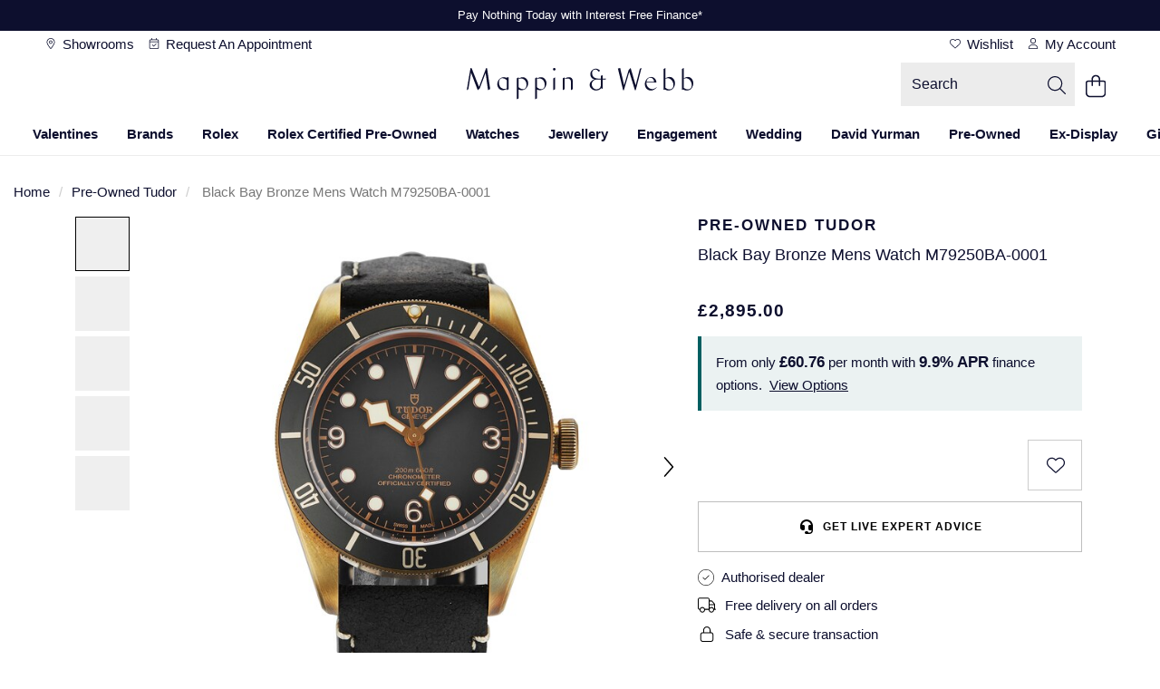

--- FILE ---
content_type: text/html;charset=UTF-8
request_url: https://www.mappinandwebb.com/Pre+Owned-Tudor-Pre+Owned-Tudor-Black-Bay-Bronze-Mens-Watch-M79250BA+0001-null/p/406000560490
body_size: 51534
content:
<!DOCTYPE html><html lang="en" dir="ltr"><head>
    <meta charset="utf-8">
    <title>Pre-Owned Tudor Black Bay Bronze Mens Watch M79250BA-0001  | Mappin and Webb</title>
    <base href="/">
    <link rel="apple-touch-icon" sizes="180x180" href="/favicon/MappinAndWebb-UK/apple-touch-icon.png" class="ng-star-inserted"><link rel="icon" type="image/png" sizes="96x96" href="/favicon/MappinAndWebb-UK/favicon-96x96.png" class="ng-star-inserted"><link rel="manifest" href="/favicon/MappinAndWebb-UK/site.webmanifest" class="ng-star-inserted"><link rel="shortcut icon" type="image/x-icon" href="/favicon/MappinAndWebb-UK/favicon.ico" class="ng-star-inserted"><link rel="icon" type="image/svg+xml" href="/favicon/MappinAndWebb-UK/favicon.svg" class="ng-star-inserted"><meta name="apple-mobile-web-app-title" content="Mappin and Webb" class="ng-star-inserted"><link rel="preload" as="font" type="font/woff2" crossorigin="anonymous" href="/fonts/MappinAndWebb/DTLNobelT-Light.woff2" class="ng-star-inserted"><link rel="preload" as="font" type="font/woff2" crossorigin="anonymous" href="/fonts/MappinAndWebb/DTLNobelTOT-Bold.woff2" class="ng-star-inserted"><link rel="preload" as="font" type="font/woff2" crossorigin="anonymous" href="/fonts/MappinAndWebb/DTLNobelTRegular.woff2" class="ng-star-inserted"><link rel="preload" as="font" type="font/woff2" crossorigin="anonymous" href="/fonts/MappinAndWebb/N041W12T.woff2" class="ng-star-inserted"><link rel="preload" as="image" href="https://content.thewosgroup.com/productimage/406000560490/406000560490_1.jpg?impolicy=hero&amp;imwidth=450" media="(max-width: 400px)" fetchpriority="high" class="ng-star-inserted"><link rel="preload" as="image" href="https://content.thewosgroup.com/productimage/406000560490/406000560490_1.jpg?impolicy=hero&amp;imwidth=700" media="(min-width: 401px)" fetchpriority="high" class="ng-star-inserted"><link rel="apple-touch-icon" sizes="180x180" href="/favicon/MappinAndWebb-UK/apple-touch-icon.png" class="ng-star-inserted"><link rel="icon" type="image/png" sizes="96x96" href="/favicon/MappinAndWebb-UK/favicon-96x96.png" class="ng-star-inserted"><link rel="manifest" href="/favicon/MappinAndWebb-UK/site.webmanifest" class="ng-star-inserted"><link rel="shortcut icon" type="image/x-icon" href="/favicon/MappinAndWebb-UK/favicon.ico" class="ng-star-inserted"><link rel="icon" type="image/svg+xml" href="/favicon/MappinAndWebb-UK/favicon.svg" class="ng-star-inserted"><meta name="apple-mobile-web-app-title" content="Mappin and Webb" class="ng-star-inserted"><meta name="viewport" content="width=device-width, initial-scale=1">
    <meta name="occ-backend-base-url" content="https://api.thewosgroup.com">
    <meta name="format-detection" content="telephone=no">
    <link rel="dns-prefetch" href="https://www.googletagmanager.com">
    <link rel="preconnect" href="https://www.googletagmanager.com" crossorigin="">
    <link rel="preconnect" href="https://cdnjs.cloudflare.com" crossorigin="">
    <link rel="preconnect" href="https://f.monetate.net" crossorigin="">
    <link rel="preconnect" href="https://sb.monetate.net" crossorigin="">
    <link rel="dns-prefetch" href="https://f.monetate.net"><link rel="dns-prefetch" href="https://sb.monetate.net">
    
    
  <link rel="stylesheet" href="styles-SIGVVSGC.css"><style id="templateCss">    .productDetailsFinanceBlock > span { display:none; }  .availableFinanceText { max-width:460px;margin:0 auto !important; }     .availableFinanceText br { display:none !important; }  body.pageType-ProductPage .financePopupSubHeaderText { font-size:16px;line-height:initial;display:block; padding:24px; }     .productDetailsFinanceBlockValues { display: inline; }     .productDetailsFinanceShow {display: inline;}     body.pageType-ProductPage .availableFinanceText { background-color:transparent !important;font-weight:400 }          @media(max-width:767px) {     .financePopupSubHeaderText:after { font-size:15px;line-height:22px;}             body.pageType-ProductPage .financePopupSubHeaderText { padding:16px 32px; }         body.pageType-ProductPage .availableFinanceText { font-size:15px;line-height:23px; }         body.pageType-ProductPage .availableFinanceText { padding:24px; } } .productPageKlarnaBlock { padding:0; } .productPagePaypalCreditBlock { padding:8px; } #productPagePaypalCreditImage { margin:0; } .productPagePaypalCreditBlock .productPagePaypalCreditImageBlock { width: auto; margin-right: 8px;align-items:center; } #productPagePaypalCreditImage { height:22px;;width:100%;max-width:76px; } .productPagePaypalCreditDetailsBlock { display:flex; align-items:center; }     .productPagePaypalCreditBlock .productPagePaypalCreditDetailsBlock span a { display:inline-block;margin-left:4px;letter-spacing:0 !important; } .productPagePaypalCreditDetailsBlock span b { font-weight:normal !important; } .productPagePaypalCreditBlock { min-height:56px; }  .productMobileSpecificationComponent.hidden-lg .productSpecification ul.productSpecs li .specLabel { padding-right: 16px; } .variantDropdownsContainer select.variantDropdown { width: 100% !important; margin-bottom: 16px; }</style><style>[_nghost-ng-c684454847]{display:contents}</style><link rel="stylesheet" type="text/css" href="/MappinAndWebb.css" id="css_MappinAndWebb"><style>.wesPopup[_ngcontent-ng-c1287543525]{position:relative;background-color:#fff;width:600px;max-width:100%;max-height:850px;top:150px;left:50%;margin:0;transform:translate(-50%);-webkit-transform:translate(-50%,0);-moz-transform:translate(-50%,0);-o-transform:translate(-50%,0);overflow:hidden;padding:30px 15px}.wesPopup[_ngcontent-ng-c1287543525]   h2[_ngcontent-ng-c1287543525]{margin:0 0 30px;font-size:1.333em;text-transform:uppercase;letter-spacing:.13em;text-align:center}.wesPopupClose[_ngcontent-ng-c1287543525]{position:absolute;top:5px;right:10px;font-size:20px;padding:5px;cursor:pointer}.wesPopupBackground[_ngcontent-ng-c1287543525]{position:fixed;top:0;left:0;background-color:#000000b3;width:100%;height:100%;z-index:998;overflow-y:auto}#wesAddColleaguesSave[_ngcontent-ng-c1287543525], #wesAddColleaguesClose[_ngcontent-ng-c1287543525]{line-height:44px;text-align:center;text-transform:uppercase;letter-spacing:.03em;font-weight:700;font-size:.933em;cursor:pointer}#wesAddColleaguesClose[_ngcontent-ng-c1287543525]{margin-top:20px}.wesPayrollRowHeader[_ngcontent-ng-c1287543525]{color:#aaa;margin-bottom:6px}.wesPayrollRow[_ngcontent-ng-c1287543525]{margin-bottom:20px}.wesPayrollRow[_ngcontent-ng-c1287543525]   input[_ngcontent-ng-c1287543525]{font-size:.9333em;border:1px solid #ddd;line-height:42px;height:44px;padding:0 5px;color:#000;width:calc(100% - 40px)}.wesPayrollRow.wesFormError[_ngcontent-ng-c1287543525]   input[_ngcontent-ng-c1287543525]{border-color:#b01717}.wesAddRow[_ngcontent-ng-c1287543525], .wesRemoveRow[_ngcontent-ng-c1287543525]{line-height:44px;display:inline-block;float:right;font-size:22px;cursor:pointer}.wesAddRow[_ngcontent-ng-c1287543525], .wesFormErrorMessage[_ngcontent-ng-c1287543525]{color:#a6182e}.wesPayrollUpdateSuccessMessage[_ngcontent-ng-c1287543525]{padding-left:10px;line-height:40px;background-color:#eff5e7;margin-bottom:15px}.wesPayrollUpdateSuccessMessage[_ngcontent-ng-c1287543525]   i[_ngcontent-ng-c1287543525]{margin-right:5px}.wesPayrollUpdateSuccessMessageTick[_ngcontent-ng-c1287543525]{float:left;padding-top:7px;padding-right:10px}</style><style>#wesTimeoutPopup[_ngcontent-ng-c490323442]{position:relative;background-color:#fff;width:600px;max-width:100%;max-height:850px;top:150px;left:50%;margin:0;transform:translate(-50%);-webkit-transform:translate(-50%,0);-moz-transform:translate(-50%,0);-o-transform:translate(-50%,0);overflow:hidden;padding:30px 15px}#wesTimeoutPopupBackground[_ngcontent-ng-c490323442]{position:fixed;top:0;left:0;background-color:#000000b3;width:100%;height:100%;z-index:998;overflow-y:auto}#wesTimeoutPopupTitle[_ngcontent-ng-c490323442]{margin:0 0 30px;font-size:1.333em;text-transform:uppercase;letter-spacing:.13em;text-align:center}#wesTimeoutPopupTimer[_ngcontent-ng-c490323442]{text-align:center;font-size:50px;display:inline-block;width:100%;margin:15px auto 35px;font-weight:700}#wesTimeoutPopupContinue[_ngcontent-ng-c490323442]{line-height:44px;text-align:center;text-transform:uppercase;letter-spacing:.03em;font-weight:700;font-size:.933em;cursor:pointer}</style><style>#mobile-nav-page-overlay[_ngcontent-ng-c4199748230]{display:none;opacity:1;position:fixed;top:0;left:0;width:100%;height:100%;background-color:#0000004d;z-index:99998}#mobile-nav-page-overlay.navShow[_ngcontent-ng-c4199748230]{display:block}#mobile-navigation[_ngcontent-ng-c4199748230]{transform:translate(-100%);width:100%;height:100vh;position:fixed;top:0;left:0;background-color:transparent;z-index:99999;transition:all .25s ease-out;display:block;max-width:500px;overflow:hidden}#mobile-navigation.navShow[_ngcontent-ng-c4199748230]{transform:translate(0)}#mobile-navigation[_ngcontent-ng-c4199748230]   .mobile-navigation-body[_ngcontent-ng-c4199748230]{left:0;position:absolute;width:100%;height:calc(100vh - 50px);overflow-y:auto;overflow-x:hidden;transition:all .2s ease-out;background-color:#fff}#mobile-navigation[_ngcontent-ng-c4199748230]   .mobile-navigation-body[_ngcontent-ng-c4199748230]   ul[_ngcontent-ng-c4199748230]{padding-left:0;margin:0}#mobile-navigation[_ngcontent-ng-c4199748230]   .mobile-navigation-body[_ngcontent-ng-c4199748230]   ul.top-level-menu[_ngcontent-ng-c4199748230]{overflow:hidden}#mobile-navigation[_ngcontent-ng-c4199748230]   .mobile-navigation-body[_ngcontent-ng-c4199748230]   ul.top-level-menu[_ngcontent-ng-c4199748230]   ul[_ngcontent-ng-c4199748230]{overflow-y:auto}#mobile-navigation[_ngcontent-ng-c4199748230]   .mobile-navigation-body[_ngcontent-ng-c4199748230]   .home-menu[_ngcontent-ng-c4199748230], #mobile-navigation[_ngcontent-ng-c4199748230]   .mobile-navigation-body[_ngcontent-ng-c4199748230]   .back-menu[_ngcontent-ng-c4199748230], #mobile-navigation[_ngcontent-ng-c4199748230]   .mobile-navigation-body[_ngcontent-ng-c4199748230]   span[_ngcontent-ng-c4199748230]{padding:15px 15px 12px;position:relative}#mobile-navigation[_ngcontent-ng-c4199748230]   .mobile-navigation-body[_ngcontent-ng-c4199748230]   .back-menu[_ngcontent-ng-c4199748230]{cursor:pointer;z-index:1}#mobile-navigation[_ngcontent-ng-c4199748230]   .mobile-navigation-body[_ngcontent-ng-c4199748230]   span[_ngcontent-ng-c4199748230]{cursor:pointer}#mobile-navigation[_ngcontent-ng-c4199748230]   .mobile-navigation-body[_ngcontent-ng-c4199748230]   span[_ngcontent-ng-c4199748230]     img.iconSvg{float:right}#mobile-navigation[_ngcontent-ng-c4199748230]   .mobile-navigation-body[_ngcontent-ng-c4199748230]   .sub-menu-active[_ngcontent-ng-c4199748230] > .sub-menu[_ngcontent-ng-c4199748230]{transform:translate(0)}#mobile-navigation[_ngcontent-ng-c4199748230]   .mobile-navigation-body[_ngcontent-ng-c4199748230]   .sub-menu-active[_ngcontent-ng-c4199748230] > .sub-menu[_ngcontent-ng-c4199748230]   .sub-menu[_ngcontent-ng-c4199748230]{margin-top:0}#mobile-navigation[_ngcontent-ng-c4199748230]   .mobile-navigation-body.show-sub-menu[_ngcontent-ng-c4199748230]{overflow-y:auto}.mobile-navigation-header[_ngcontent-ng-c4199748230]{height:50px;line-height:50px;background-color:#fff;padding-left:15px}.mobile-navigation-close[_ngcontent-ng-c4199748230]{top:0;right:0;position:fixed;text-align:center;cursor:pointer;display:block}  #mobile-navigation img.iconSvg{width:16px;vertical-align:text-bottom}  .mobile-navigation-body a{display:block;padding:15px;text-transform:uppercase;text-transform:none}.sub-menu[_ngcontent-ng-c4199748230]{background-color:#fff;left:100%;position:absolute;width:100%;height:calc(100vh - 50px);top:0;overflow-y:auto;transition:all .25s ease-out;overflow-x:hidden}.sub-menu-active[_ngcontent-ng-c4199748230] > .sub-menu[_ngcontent-ng-c4199748230]{left:0;z-index:1}.subMenuSectionHeader[_ngcontent-ng-c4199748230]   .sub-menu[_ngcontent-ng-c4199748230]{left:0;position:initial;height:auto;padding:0;margin:0}  #mobile-navigation .mobile-navigation-body .subMenuSectionHeader>a{cursor:pointer;pointer-events:none;font-weight:700;font-size:12px;text-transform:uppercase;text-decoration:none;padding:20px 15px}.mobile-navigation-body[_ngcontent-ng-c4199748230]   .subMenuSectionHeader[_ngcontent-ng-c4199748230] > span[_ngcontent-ng-c4199748230]{cursor:pointer;pointer-events:none;font-weight:700;font-size:12px;text-transform:uppercase;text-decoration:none;padding:20px 15px}</style><style>[_nghost-ng-c4290648473]{min-height:100vh}.loader[_ngcontent-ng-c4290648473]   .imageGalleryHero[_ngcontent-ng-c4290648473]{float:right;width:100%}.loader[_ngcontent-ng-c4290648473]   .imageGalleryHero[_ngcontent-ng-c4290648473]     .skeleton-loader{height:405px}.loader[_ngcontent-ng-c4290648473]   .productImageGalleryThumbs[_ngcontent-ng-c4290648473]{float:left;height:53px;width:100%}@media (min-width: 992px){.loader[_ngcontent-ng-c4290648473]   .imageGalleryHero[_ngcontent-ng-c4290648473]{width:86%}.loader[_ngcontent-ng-c4290648473]   .productImageGalleryThumbs[_ngcontent-ng-c4290648473]{height:auto;width:14%}}@media (min-width: 769px){.loader[_ngcontent-ng-c4290648473]   .imageGalleryHero[_ngcontent-ng-c4290648473]     .skeleton-loader{height:700px}}@media (min-width: 681px){.loader[_ngcontent-ng-c4290648473]   .productImageGalleryThumbs[_ngcontent-ng-c4290648473]{height:60px}}@media (min-width: 541px){.loader[_ngcontent-ng-c4290648473]   .imageGalleryHero[_ngcontent-ng-c4290648473]     .skeleton-loader{height:540px}}@media (min-width: 421px){.loader[_ngcontent-ng-c4290648473]   .imageGalleryHero[_ngcontent-ng-c4290648473]     .skeleton-loader{height:468px}}</style><style>.productAccordianHeader[_ngcontent-ng-c2204077823]{border-top:1px solid #ccc}.productAccordianHeader[_ngcontent-ng-c2204077823]   h2[_ngcontent-ng-c2204077823]{font-size:1em;text-transform:uppercase;line-height:60px;margin:0}.productAccordianBody[_ngcontent-ng-c2204077823]{padding-bottom:40px}.productAccordianOpenClosed[_ngcontent-ng-c2204077823]{position:absolute;line-height:4em;top:0;right:10px;cursor:pointer;width:20px;height:20px}.productAccordianOpenClosed.open[_ngcontent-ng-c2204077823]{display:none}.productAccordianOpenClosed.close[_ngcontent-ng-c2204077823], .closed[_ngcontent-ng-c2204077823]   .productAccordianOpenClosed.open[_ngcontent-ng-c2204077823]{display:inline-block}.closed[_ngcontent-ng-c2204077823]   .productAccordianOpenClosed.close[_ngcontent-ng-c2204077823], .closed[_ngcontent-ng-c2204077823]   .productAccordianBody[_ngcontent-ng-c2204077823]{display:none}.productAccordianHeader[_ngcontent-ng-c2204077823]   h2[_ngcontent-ng-c2204077823], .youMayAlsoLikeHeader[_ngcontent-ng-c2204077823]{font-family:var(--heading-font);font-size:var(--heading-lg-size);font-weight:var(--heading-weight);letter-spacing:var(--heading-lg-tracking);text-transform:var(--heading-transform)}.productAccordianBody[_ngcontent-ng-c2204077823]{font-family:var(--body-font);font-size:var(--body-md-size);font-weight:var(--body-weight);letter-spacing:var(--body-tracking);line-height:var(--body-md-line-height)}.productAccordianBody[_ngcontent-ng-c2204077823]   ul.productSpecs[_ngcontent-ng-c2204077823]   li[_ngcontent-ng-c2204077823]   span.specLabel[_ngcontent-ng-c2204077823]{font-family:var(--heading-font);font-size:var(--heading-md-size);font-weight:var(--heading-weight);letter-spacing:var(--heading-md-tracking);line-height:var(--heading-md-line-height);text-transform:var(--heading-transform)}  .productAccordianBody h2,   .productAccordianBody h3,   .productAccordianBody h4{margin-top:24px;margin-bottom:16px;font-family:var(--heading-font);font-weight:var(--heading-weight);color:var(--primary-text-color);font-size:var(--heading-lg-size-mobile);letter-spacing:var(--heading-lg-tracking-mobile);line-height:var(--heading-lg-line-height-mobile);text-transform:var(--heading-transform)}.productAccordian[_ngcontent-ng-c2204077823]   ul.productSpecs[_ngcontent-ng-c2204077823]{margin-top:16px}.productAccordian[_ngcontent-ng-c2204077823]   ul.productSpecs[_ngcontent-ng-c2204077823]   li[_ngcontent-ng-c2204077823]{padding:0;min-height:56px;border-top:1px solid var(--mid-grey-1);border-bottom:0;width:100%;margin-right:0%}.productAccordian[_ngcontent-ng-c2204077823]   ul.productSpecs[_ngcontent-ng-c2204077823]   span[_ngcontent-ng-c2204077823]{height:100%;display:inline-flex;padding:16px 24px;align-items:center}.productAccordian[_ngcontent-ng-c2204077823]   ul.productSpecs[_ngcontent-ng-c2204077823]   span.specLabel[_ngcontent-ng-c2204077823]{background-color:var(--light-grey);width:44%}.productAccordian[_ngcontent-ng-c2204077823]   ul.productSpecs[_ngcontent-ng-c2204077823]   span.specValue[_ngcontent-ng-c2204077823]{width:56%}.productAccordian[_ngcontent-ng-c2204077823]   ul.productSpecs[_ngcontent-ng-c2204077823]   li[_ngcontent-ng-c2204077823]:nth-last-child(-n+2){border-bottom:1px solid var(--mid-grey-1)}@media (min-width: 992px){.productAccordian[_ngcontent-ng-c2204077823]   ul.productSpecs[_ngcontent-ng-c2204077823]   li[_ngcontent-ng-c2204077823]{width:50%}}@media (min-width: 768px){  .productAccordianBody h2,   .productAccordianBody h3,   .productAccordianBody h4{font-size:var(--heading-lg-size);letter-spacing:var(--heading-lg-tracking);line-height:var(--heading-lg-line-height)}.productAccordian[_ngcontent-ng-c2204077823]   ul.productSpecs[_ngcontent-ng-c2204077823]   span.specLabel[_ngcontent-ng-c2204077823]{width:37%}.productAccordian[_ngcontent-ng-c2204077823]   ul.productSpecs[_ngcontent-ng-c2204077823]   span.specValue[_ngcontent-ng-c2204077823]{width:63%}}[_nghost-ng-c2204077823]{display:contents}</style><style>.productAccordianHeader[_ngcontent-ng-c371222311]{border-top:1px solid #ccc}.productAccordianHeader[_ngcontent-ng-c371222311]   h2[_ngcontent-ng-c371222311]{font-size:1em;text-transform:uppercase;line-height:60px;margin:0}.productAccordianBody[_ngcontent-ng-c371222311]{padding-bottom:40px}.productAccordianOpenClosed[_ngcontent-ng-c371222311]{position:absolute;line-height:4em;top:0;right:10px;cursor:pointer;width:20px;height:20px}.productAccordianOpenClosed.open[_ngcontent-ng-c371222311]{display:none}.productAccordianOpenClosed.close[_ngcontent-ng-c371222311], .closed[_ngcontent-ng-c371222311]   .productAccordianOpenClosed.open[_ngcontent-ng-c371222311]{display:inline-block}.closed[_ngcontent-ng-c371222311]   .productAccordianOpenClosed.close[_ngcontent-ng-c371222311], .closed[_ngcontent-ng-c371222311]   .productAccordianBody[_ngcontent-ng-c371222311]{display:none}.productAccordianHeader[_ngcontent-ng-c371222311]   h2[_ngcontent-ng-c371222311], .youMayAlsoLikeHeader[_ngcontent-ng-c371222311]{font-family:var(--heading-font);font-size:var(--heading-lg-size);font-weight:var(--heading-weight);letter-spacing:var(--heading-lg-tracking);text-transform:var(--heading-transform)}.productAccordianBody[_ngcontent-ng-c371222311]{font-family:var(--body-font);font-size:var(--body-md-size);font-weight:var(--body-weight);letter-spacing:var(--body-tracking);line-height:var(--body-md-line-height)}.productAccordianBody[_ngcontent-ng-c371222311]   ul.productSpecs[_ngcontent-ng-c371222311]   li[_ngcontent-ng-c371222311]   span.specLabel[_ngcontent-ng-c371222311]{font-family:var(--heading-font);font-size:var(--heading-md-size);font-weight:var(--heading-weight);letter-spacing:var(--heading-md-tracking);line-height:var(--heading-md-line-height);text-transform:var(--heading-transform)}  .productAccordianBody h2,   .productAccordianBody h3,   .productAccordianBody h4{margin-top:24px;margin-bottom:16px;font-family:var(--heading-font);font-weight:var(--heading-weight);color:var(--primary-text-color);font-size:var(--heading-lg-size-mobile);letter-spacing:var(--heading-lg-tracking-mobile);line-height:var(--heading-lg-line-height-mobile);text-transform:var(--heading-transform)}.productAccordian[_ngcontent-ng-c371222311]   ul.productSpecs[_ngcontent-ng-c371222311]{margin-top:16px}.productAccordian[_ngcontent-ng-c371222311]   ul.productSpecs[_ngcontent-ng-c371222311]   li[_ngcontent-ng-c371222311]{padding:0;min-height:56px;border-top:1px solid var(--mid-grey-1);border-bottom:0;width:100%;margin-right:0%}.productAccordian[_ngcontent-ng-c371222311]   ul.productSpecs[_ngcontent-ng-c371222311]   span[_ngcontent-ng-c371222311]{height:100%;display:inline-flex;padding:16px 24px;align-items:center}.productAccordian[_ngcontent-ng-c371222311]   ul.productSpecs[_ngcontent-ng-c371222311]   span.specLabel[_ngcontent-ng-c371222311]{background-color:var(--light-grey);width:44%}.productAccordian[_ngcontent-ng-c371222311]   ul.productSpecs[_ngcontent-ng-c371222311]   span.specValue[_ngcontent-ng-c371222311]{width:56%}.productAccordian[_ngcontent-ng-c371222311]   ul.productSpecs[_ngcontent-ng-c371222311]   li[_ngcontent-ng-c371222311]:nth-last-child(-n+2){border-bottom:1px solid var(--mid-grey-1)}@media (min-width: 992px){.productAccordian[_ngcontent-ng-c371222311]   ul.productSpecs[_ngcontent-ng-c371222311]   li[_ngcontent-ng-c371222311]{width:50%}}@media (min-width: 768px){  .productAccordianBody h2,   .productAccordianBody h3,   .productAccordianBody h4{font-size:var(--heading-lg-size);letter-spacing:var(--heading-lg-tracking);line-height:var(--heading-lg-line-height)}.productAccordian[_ngcontent-ng-c371222311]   ul.productSpecs[_ngcontent-ng-c371222311]   span.specLabel[_ngcontent-ng-c371222311]{width:37%}.productAccordian[_ngcontent-ng-c371222311]   ul.productSpecs[_ngcontent-ng-c371222311]   span.specValue[_ngcontent-ng-c371222311]{width:63%}}  .owl-theme .owl-nav{margin-top:10px;text-align:center;-webkit-tap-highlight-color:transparent}  .owl-theme .owl-nav [class*=owl-]{color:#fff;font-size:14px;margin:5px;padding:4px 7px;background:#d6d6d6;display:inline-block;cursor:pointer;border-radius:3px}  .owl-theme .owl-nav [class*=owl-]:hover{background:#869791;color:#fff;text-decoration:none}  .owl-theme .owl-nav .disabled{opacity:.5;cursor:default}  .owl-theme .owl-nav.disabled+.owl-dots{margin-top:10px}  .owl-theme .owl-dots{text-align:center;-webkit-tap-highlight-color:transparent}  .owl-theme .owl-dots .owl-dot{display:inline-block;zoom:1}  .owl-theme .owl-dots .owl-dot span{width:10px;height:10px;margin:5px 7px;background:#d6d6d6;display:block;-webkit-backface-visibility:visible;transition:opacity .2s ease;border-radius:30px}  .owl-theme .owl-dots .owl-dot.active span,   .owl-theme .owl-dots .owl-dot:hover span{background:#869791}  .owl-carousel{display:none;width:100%;-webkit-tap-highlight-color:transparent;position:relative;z-index:1}  .owl-carousel a{cursor:pointer}  .owl-carousel .owl-stage{position:relative;-ms-touch-action:pan-Y;touch-action:manipulation;-moz-backface-visibility:hidden}  .owl-carousel .owl-stage:after{content:".";display:block;clear:both;visibility:hidden;line-height:0;height:0}  .owl-carousel .owl-stage-outer{position:relative;overflow:hidden;-webkit-transform:translate3d(0,0,0)}  .owl-carousel .owl-wrapper,   .owl-carousel .owl-item{-webkit-backface-visibility:hidden;-moz-backface-visibility:hidden;-ms-backface-visibility:hidden;-webkit-transform:translate3d(0,0,0);-moz-transform:translate3d(0,0,0);-ms-transform:translate3d(0,0,0)}  .owl-carousel .owl-item{position:relative;min-height:1px;float:left;-webkit-backface-visibility:hidden;-webkit-tap-highlight-color:transparent;-webkit-touch-callout:none}  .owl-carousel .owl-item.center{z-index:5}  .owl-carousel .owl-item img{display:block;width:100%}  .owl-carousel .owl-nav{position:initial}  .owl-carousel .owl-nav.disabled,   .owl-carousel .owl-dots.disabled{display:none}  .owl-carousel .owl-nav .owl-prev,   .owl-carousel .owl-nav .owl-next,   .owl-carousel .owl-dot{cursor:pointer;-webkit-user-select:none;-khtml-user-select:none;-moz-user-select:none;-ms-user-select:none;user-select:none}  .owl-carousel .owl-nav button.owl-prev,   .owl-carousel .owl-nav button.owl-next,   .owl-carousel button.owl-dot{background:none;color:inherit;border:none;padding:0;font:inherit}  .owl-carousel.owl-loaded{display:block}  .owl-carousel.owl-loading{opacity:0;display:block}  .owl-carousel.owl-hidden{opacity:0}  .owl-carousel.owl-refresh .owl-item{visibility:hidden}  .owl-carousel.owl-drag .owl-item{touch-action:pan-y;-webkit-user-select:none;-moz-user-select:none;-ms-user-select:none;user-select:none}  .owl-carousel.owl-grab{cursor:move;cursor:grab}  .owl-carousel.owl-rtl{direction:rtl}  .owl-carousel.owl-rtl .owl-item{float:right}  .no-js .owl-carousel{display:block}  .owl-carousel .animated{animation-duration:1s;animation-fill-mode:both}  .owl-carousel .owl-animated-in{z-index:0}  .owl-carousel .owl-animated-out{z-index:1}  .owl-carousel .fadeOut{animation-name:_ngcontent-ng-c371222311_fadeOut}@keyframes _ngcontent-ng-c371222311_fadeOut{0%{opacity:1}to{opacity:0}}  .owl-height{transition:height .5s ease-in-out}  .owl-carousel .owl-item .owl-lazy{transition:opacity .4s ease}  .owl-carousel .owl-item .owl-lazy[src^=""],   .owl-carousel .owl-item .owl-lazy:not([src]){max-height:0}  .owl-carousel .owl-item img.owl-lazy{transform-style:preserve-3d}[_nghost-ng-c371222311]{display:contents}  .youMayAlsoLikeCarousel{display:block;width:100%}  .youMayAlsoLikeBlock+.youMayAlsoLikeBlock{display:none}  .youMayAlsoLikeBlock{margin-top:5px;margin-bottom:5px}  .youMayAlsoLikeBlock a{display:block;padding:10px;background-color:#fff}  .youMayAlsoLikeBlock a:hover{text-decoration:none}  .youMayAlsoLikeBlock a>*{text-decoration:none}  .youMayAlsoLikeBlock .youMayAlsoLikeImg{position:relative}  .youMayAlsoLikeBlock .youMayAlsoLikeImg img{width:100%;margin-bottom:15px}  .youMayAlsoLikeBlock .youMayAlsoLikeImg .productPageAltImage{position:absolute;opacity:0;top:0;left:0;z-index:2;transition:all .2s ease-out;border-radius:20px}  .youMayAlsoLikeBlock .youMayAlsoLikeImg .productPageAltImage:hover{opacity:1}  .youMayAlsoLikeBlock h4{font-size:1em;margin:0}  .youMayAlsoLikeBlock h4 span{display:inline-block;width:100%}  .youMayAlsoLikeBlock .youMayAlsoLikeProductName{margin:8px auto;text-overflow:ellipsis;display:-webkit-box;-webkit-line-clamp:2;-webkit-box-orient:vertical;overflow:hidden}.col-mobileCarousel[_ngcontent-ng-c371222311]{padding:0}  .youMayAlsoLikeCarousel .owl-carousel .owl-nav{display:block}  .youMayAlsoLikeCarousel .owl-carousel .owl-nav div{font-size:0;position:absolute;top:calc(50% - 10px);height:20px;width:20px;opacity:.3;-webkit-transition:opacity .3s ease;-moz-transition:opacity .3s ease;-o-transition:opacity .3s ease;transition:opacity .3s ease}  .youMayAlsoLikeCarousel .owl-carousel .owl-nav div::hover{background:none;opacity:.7}  .youMayAlsoLikeCarousel .owl-carousel .owl-nav div.disabled{opacity:0}  .youMayAlsoLikeCarousel .owl-carousel .owl-nav .owl-prev,   .youMayAlsoLikeCarousel .owl-carousel .owl-nav .owl-prev:hover{left:-5px;background:url(/icons/arrow-left.png);background-color:transparent;background-size:contain;background-repeat:no-repeat;background-position:center;z-index:2;cursor:pointer}  .youMayAlsoLikeCarousel .owl-carousel .owl-nav .owl-next,   .youMayAlsoLikeCarousel .owl-carousel .owl-nav .owl-next:hover{right:-5px;background:url(/icons/arrow-right.png);background-color:transparent;background-size:contain;background-repeat:no-repeat;background-position:center;z-index:2;cursor:pointer}  .rolexYouMayAlsoLikeCarousel .owl-carousel .owl-nav div{background:url(/icons/CarouselArrows.svg)}  .rolexYouMayAlsoLikeCarousel .owl-carousel .owl-nav div:hover{background:url(/icons/CarouselArrows.svg)}.youMayAlsoLikeRolexCPO[_ngcontent-ng-c371222311]     .rolexYouMayAlsoLikeCarousel .owl-carousel .owl-nav div{background:none;height:44px;width:44px;background-color:#d4d4d44d;border-radius:22px;padding:0;margin-top:-22px}.youMayAlsoLikeRolexCPO[_ngcontent-ng-c371222311]     .rolexYouMayAlsoLikeCarousel .owl-carousel .owl-nav div:hover{background:none;background-color:#7676764d;opacity:1}.youMayAlsoLikeRolexCPO[_ngcontent-ng-c371222311]     .rolexYouMayAlsoLikeCarousel .owl-carousel .owl-nav div:after{content:"";display:block;margin:16px;width:12px;height:12px;background:url(/icons/rolex/arrow-black-icon.svg)}.youMayAlsoLikeRolexCPO[_ngcontent-ng-c371222311]     .rolexYouMayAlsoLikeCarousel .owl-carousel .owl-nav div.owl-next{right:-55px}.youMayAlsoLikeRolexCPO[_ngcontent-ng-c371222311]     .rolexYouMayAlsoLikeCarousel .owl-carousel .owl-nav div.owl-prev{left:-55px}.youMayAlsoLikeRolexCPO[_ngcontent-ng-c371222311]     .rolexYouMayAlsoLikeCarousel .owl-carousel .owl-nav div.owl-prev:after{transform:rotate(180deg)}.youMayAlsoLikeRolexRow[_ngcontent-ng-c371222311] > .col-md-12[_ngcontent-ng-c371222311]{padding:0}.youMayAlsoLikeRolexRow[_ngcontent-ng-c371222311] > .col-md-12[_ngcontent-ng-c371222311]   .youMayAlsoLikeBlock[_ngcontent-ng-c371222311]   .youMayAlsoLikeImg[_ngcontent-ng-c371222311]   img[_ngcontent-ng-c371222311]{margin-bottom:0}.youMayAlsoLikeRolexRow[_ngcontent-ng-c371222311] > .col-md-12[_ngcontent-ng-c371222311]   .rolexYouMayAlsoLikeCarousel[_ngcontent-ng-c371222311]   .youMayAlsoLikeBlock[_ngcontent-ng-c371222311]   a[_ngcontent-ng-c371222311] > h4[_ngcontent-ng-c371222311]{margin-top:0}@media (min-width: 992px){  .youMayAlsoLikeCarousel{width:100%}  .youMayAlsoLikeCarousel .owl-carousel .owl-nav div{width:30px}  .youMayAlsoLikeCarousel .owl-carousel .owl-nav .owl-prev,   .youMayAlsoLikeCarousel .owl-carousel .owl-nav .owl-prev:hover{left:-30px}  .youMayAlsoLikeCarousel .owl-carousel .owl-nav .owl-next,   .youMayAlsoLikeCarousel .owl-carousel .owl-nav .owl-next:hover{right:-30px}}.youMayAlsoLike.youMayAlsoLikeRolexCPO[_ngcontent-ng-c371222311]     .rolexYouMayAlsoLikeCarousel div.youMayAlsoLikeBlock h4{padding:50px 50px 0}.youMayAlsoLike.youMayAlsoLikeRolexCPO[_ngcontent-ng-c371222311]     .rolexYouMayAlsoLikeCarousel div.youMayAlsoLikeBlock div.youMayAlsoLikePrice{padding:0 50px 50px}.youMayAlsoLike.youMayAlsoLikeRolexCPO[_ngcontent-ng-c371222311]     .rolexYouMayAlsoLikeCarousel div.youMayAlsoLikeBlock a{padding:0;margin:0 4px}@media (min-width: 768px) and (max-width: 1023px){.youMayAlsoLike.youMayAlsoLikeRolexCPO[_ngcontent-ng-c371222311]     .rolexYouMayAlsoLikeCarousel div.youMayAlsoLikeBlock h4{padding:30px 30px 0}.youMayAlsoLike.youMayAlsoLikeRolexCPO[_ngcontent-ng-c371222311]     .rolexYouMayAlsoLikeCarousel div.youMayAlsoLikeBlock div.youMayAlsoLikePrice{padding:0 30px 40px}}@media (min-width: 768px){.youMayAlsoLikeRolexCPO[_ngcontent-ng-c371222311]{padding:0 8vw}.youMayAlsoLike.youMayAlsoLikeRolexCPO[_ngcontent-ng-c371222311]     .rolexYouMayAlsoLikeCarousel .owl-nav{display:block}}@media (max-width: 767px){.youMayAlsoLikeRolexCPO[_ngcontent-ng-c371222311]{padding:0 7vw}.youMayAlsoLike.youMayAlsoLikeRolexCPO[_ngcontent-ng-c371222311]     .rolexYouMayAlsoLikeCarousel .owl-nav{display:none}.youMayAlsoLike.youMayAlsoLikeRolexCPO[_ngcontent-ng-c371222311]     .rolexYouMayAlsoLikeCarousel div.youMayAlsoLikeBlock a{margin:0 3px}.youMayAlsoLike.youMayAlsoLikeRolexCPO[_ngcontent-ng-c371222311]     .rolexYouMayAlsoLikeCarousel div.youMayAlsoLikeBlock h4{padding:20px 20px 0}.youMayAlsoLike.youMayAlsoLikeRolexCPO[_ngcontent-ng-c371222311]     .rolexYouMayAlsoLikeCarousel div.youMayAlsoLikeBlock div.youMayAlsoLikePrice{padding:0 20px 30px}}</style><style>.productAccordianHeader[_ngcontent-ng-c3503216213]{border-top:1px solid #ccc}.productAccordianHeader[_ngcontent-ng-c3503216213]   h2[_ngcontent-ng-c3503216213]{font-size:1em;text-transform:uppercase;line-height:60px;margin:0}.productAccordianBody[_ngcontent-ng-c3503216213]{padding-bottom:40px}.productAccordianOpenClosed[_ngcontent-ng-c3503216213]{position:absolute;line-height:4em;top:0;right:10px;cursor:pointer;width:20px;height:20px}.productAccordianOpenClosed.open[_ngcontent-ng-c3503216213]{display:none}.productAccordianOpenClosed.close[_ngcontent-ng-c3503216213], .closed[_ngcontent-ng-c3503216213]   .productAccordianOpenClosed.open[_ngcontent-ng-c3503216213]{display:inline-block}.closed[_ngcontent-ng-c3503216213]   .productAccordianOpenClosed.close[_ngcontent-ng-c3503216213], .closed[_ngcontent-ng-c3503216213]   .productAccordianBody[_ngcontent-ng-c3503216213]{display:none}.productAccordianHeader[_ngcontent-ng-c3503216213]   h2[_ngcontent-ng-c3503216213], .youMayAlsoLikeHeader[_ngcontent-ng-c3503216213]{font-family:var(--heading-font);font-size:var(--heading-lg-size);font-weight:var(--heading-weight);letter-spacing:var(--heading-lg-tracking);text-transform:var(--heading-transform)}.productAccordianBody[_ngcontent-ng-c3503216213]{font-family:var(--body-font);font-size:var(--body-md-size);font-weight:var(--body-weight);letter-spacing:var(--body-tracking);line-height:var(--body-md-line-height)}.productAccordianBody[_ngcontent-ng-c3503216213]   ul.productSpecs[_ngcontent-ng-c3503216213]   li[_ngcontent-ng-c3503216213]   span.specLabel[_ngcontent-ng-c3503216213]{font-family:var(--heading-font);font-size:var(--heading-md-size);font-weight:var(--heading-weight);letter-spacing:var(--heading-md-tracking);line-height:var(--heading-md-line-height);text-transform:var(--heading-transform)}  .productAccordianBody h2,   .productAccordianBody h3,   .productAccordianBody h4{margin-top:24px;margin-bottom:16px;font-family:var(--heading-font);font-weight:var(--heading-weight);color:var(--primary-text-color);font-size:var(--heading-lg-size-mobile);letter-spacing:var(--heading-lg-tracking-mobile);line-height:var(--heading-lg-line-height-mobile);text-transform:var(--heading-transform)}.productAccordian[_ngcontent-ng-c3503216213]   ul.productSpecs[_ngcontent-ng-c3503216213]{margin-top:16px}.productAccordian[_ngcontent-ng-c3503216213]   ul.productSpecs[_ngcontent-ng-c3503216213]   li[_ngcontent-ng-c3503216213]{padding:0;min-height:56px;border-top:1px solid var(--mid-grey-1);border-bottom:0;width:100%;margin-right:0%}.productAccordian[_ngcontent-ng-c3503216213]   ul.productSpecs[_ngcontent-ng-c3503216213]   span[_ngcontent-ng-c3503216213]{height:100%;display:inline-flex;padding:16px 24px;align-items:center}.productAccordian[_ngcontent-ng-c3503216213]   ul.productSpecs[_ngcontent-ng-c3503216213]   span.specLabel[_ngcontent-ng-c3503216213]{background-color:var(--light-grey);width:44%}.productAccordian[_ngcontent-ng-c3503216213]   ul.productSpecs[_ngcontent-ng-c3503216213]   span.specValue[_ngcontent-ng-c3503216213]{width:56%}.productAccordian[_ngcontent-ng-c3503216213]   ul.productSpecs[_ngcontent-ng-c3503216213]   li[_ngcontent-ng-c3503216213]:nth-last-child(-n+2){border-bottom:1px solid var(--mid-grey-1)}@media (min-width: 992px){.productAccordian[_ngcontent-ng-c3503216213]   ul.productSpecs[_ngcontent-ng-c3503216213]   li[_ngcontent-ng-c3503216213]{width:50%}}@media (min-width: 768px){  .productAccordianBody h2,   .productAccordianBody h3,   .productAccordianBody h4{font-size:var(--heading-lg-size);letter-spacing:var(--heading-lg-tracking);line-height:var(--heading-lg-line-height)}.productAccordian[_ngcontent-ng-c3503216213]   ul.productSpecs[_ngcontent-ng-c3503216213]   span.specLabel[_ngcontent-ng-c3503216213]{width:37%}.productAccordian[_ngcontent-ng-c3503216213]   ul.productSpecs[_ngcontent-ng-c3503216213]   span.specValue[_ngcontent-ng-c3503216213]{width:63%}}  .owl-theme .owl-nav{margin-top:10px;text-align:center;-webkit-tap-highlight-color:transparent}  .owl-theme .owl-nav [class*=owl-]{color:#fff;font-size:14px;margin:5px;padding:4px 7px;background:#d6d6d6;display:inline-block;cursor:pointer;border-radius:3px}  .owl-theme .owl-nav [class*=owl-]:hover{background:#869791;color:#fff;text-decoration:none}  .owl-theme .owl-nav .disabled{opacity:.5;cursor:default}  .owl-theme .owl-nav.disabled+.owl-dots{margin-top:10px}  .owl-theme .owl-dots{text-align:center;-webkit-tap-highlight-color:transparent}  .owl-theme .owl-dots .owl-dot{display:inline-block;zoom:1}  .owl-theme .owl-dots .owl-dot span{width:10px;height:10px;margin:5px 7px;background:#d6d6d6;display:block;-webkit-backface-visibility:visible;transition:opacity .2s ease;border-radius:30px}  .owl-theme .owl-dots .owl-dot.active span,   .owl-theme .owl-dots .owl-dot:hover span{background:#869791}  .owl-carousel{display:none;width:100%;-webkit-tap-highlight-color:transparent;position:relative;z-index:1}  .owl-carousel a{cursor:pointer}  .owl-carousel .owl-stage{position:relative;-ms-touch-action:pan-Y;touch-action:manipulation;-moz-backface-visibility:hidden}  .owl-carousel .owl-stage:after{content:".";display:block;clear:both;visibility:hidden;line-height:0;height:0}  .owl-carousel .owl-stage-outer{position:relative;overflow:hidden;-webkit-transform:translate3d(0,0,0)}  .owl-carousel .owl-wrapper,   .owl-carousel .owl-item{-webkit-backface-visibility:hidden;-moz-backface-visibility:hidden;-ms-backface-visibility:hidden;-webkit-transform:translate3d(0,0,0);-moz-transform:translate3d(0,0,0);-ms-transform:translate3d(0,0,0)}  .owl-carousel .owl-item{position:relative;min-height:1px;float:left;-webkit-backface-visibility:hidden;-webkit-tap-highlight-color:transparent;-webkit-touch-callout:none}  .owl-carousel .owl-item.center{z-index:5}  .owl-carousel .owl-item img{display:block;width:100%}  .owl-carousel .owl-nav{position:initial}  .owl-carousel .owl-nav.disabled,   .owl-carousel .owl-dots.disabled{display:none}  .owl-carousel .owl-nav .owl-prev,   .owl-carousel .owl-nav .owl-next,   .owl-carousel .owl-dot{cursor:pointer;-webkit-user-select:none;-khtml-user-select:none;-moz-user-select:none;-ms-user-select:none;user-select:none}  .owl-carousel .owl-nav button.owl-prev,   .owl-carousel .owl-nav button.owl-next,   .owl-carousel button.owl-dot{background:none;color:inherit;border:none;padding:0;font:inherit}  .owl-carousel.owl-loaded{display:block}  .owl-carousel.owl-loading{opacity:0;display:block}  .owl-carousel.owl-hidden{opacity:0}  .owl-carousel.owl-refresh .owl-item{visibility:hidden}  .owl-carousel.owl-drag .owl-item{touch-action:pan-y;-webkit-user-select:none;-moz-user-select:none;-ms-user-select:none;user-select:none}  .owl-carousel.owl-grab{cursor:move;cursor:grab}  .owl-carousel.owl-rtl{direction:rtl}  .owl-carousel.owl-rtl .owl-item{float:right}  .no-js .owl-carousel{display:block}  .owl-carousel .animated{animation-duration:1s;animation-fill-mode:both}  .owl-carousel .owl-animated-in{z-index:0}  .owl-carousel .owl-animated-out{z-index:1}  .owl-carousel .fadeOut{animation-name:_ngcontent-ng-c3503216213_fadeOut}@keyframes _ngcontent-ng-c3503216213_fadeOut{0%{opacity:1}to{opacity:0}}  .owl-height{transition:height .5s ease-in-out}  .owl-carousel .owl-item .owl-lazy{transition:opacity .4s ease}  .owl-carousel .owl-item .owl-lazy[src^=""],   .owl-carousel .owl-item .owl-lazy:not([src]){max-height:0}  .owl-carousel .owl-item img.owl-lazy{transform-style:preserve-3d}[_nghost-ng-c3503216213]{display:contents}  .recentlyViewedCarousel .recentlyViewedBlock{margin-top:5px;margin-bottom:5px}  .recentlyViewedCarousel .recentlyViewedBlock a{display:block;padding:10px;background-color:#fff}  .recentlyViewedCarousel .recentlyViewedBlock img{height:auto;width:100%}  .recentlyViewedCarousel .recentlyViewedBlock .recentlyViewedImg{position:relative}  .recentlyViewedCarousel .recentlyViewedBlock .productPageAltImage{position:absolute;opacity:0;top:0;left:0;z-index:2;transition:all .2s ease-out}  .recentlyViewedCarousel .recentlyViewedBlock .productPageAltImage:hover{opacity:1}  .recentlyViewedCarousel .owl-carousel .owl-nav{display:block}  .recentlyViewedCarousel .owl-carousel .owl-nav button{display:none}  .recentlyViewedCarousel .owl-carousel .owl-nav div{font-size:0;position:absolute;top:calc(50% - 10px);height:20px;width:30px;opacity:.3;transition:opacity .3s ease}  .recentlyViewedCarousel .owl-carousel .owl-nav div.disabled{opacity:0}  .recentlyViewedCarousel .owl-carousel .owl-nav .owl-prev,   .recentlyViewedCarousel .owl-carousel .owl-nav .owl-prev:hover{left:-30px;background:url(/icons/arrow-left.png);background-color:transparent;background-size:contain;background-repeat:no-repeat;background-position:center;z-index:2;cursor:pointer}  .recentlyViewedCarousel .owl-carousel .owl-nav .owl-next,   .recentlyViewedCarousel .owl-carousel .owl-nav .owl-next:hover{right:-30px;background:url(/icons/arrow-right.png);background-color:transparent;background-size:contain;background-repeat:no-repeat;background-position:center;z-index:2;cursor:pointer}  .recentlyViewedCarouselContainer{overflow-x:hidden;padding-left:7px;width:calc(100% + 60px)}  .recentlyViewedCarouselContainer .recentlyViewedCarousel .owl-carousel{width:85%}  .recentlyViewedCarouselContainer .recentlyViewedCarousel .owl-carousel .productPageAltImage{display:none}  .recentlyViewedCarouselContainer .recentlyViewedCarousel .owl-carousel .owl-stage-outer{overflow:visible}@media (min-width: 992px){  .recentlyViewedCarouselContainer{margin-left:0;margin-right:0;overflow-x:visible;padding-left:15px;width:auto}  .recentlyViewedCarouselContainer .recentlyViewedCarousel .owl-carousel{width:100%}  .recentlyViewedCarouselContainer .recentlyViewedCarousel .owl-carousel .productPageAltImage{display:block}  .recentlyViewedCarouselContainer .recentlyViewedCarousel .owl-carousel .owl-stage-outer{overflow:hidden}}</style><style>.promoBarComponent[_ngcontent-ng-c2813015046]{background-color:var(--promo-bar-bg-color)!important;font-size:var(--body-sm-size);height:34px;line-height:34px;margin:0;min-height:34px;text-align:center}.promoBarComponent[_ngcontent-ng-c2813015046]   div[_ngcontent-ng-c2813015046]   a[_ngcontent-ng-c2813015046]{color:var(--promo-bar-text-color);text-decoration:none}.promoBar[_ngcontent-ng-c2813015046]{height:100%;min-height:34px}</style><style>.isDesktop{display:none}  .isMobile{display:block}  .isMobileFlex{display:flex}@media (min-width: 992px){  .isDesktop{display:block}  .isMobile,   .isMobileFlex{display:none}}</style><style>.owl-theme .owl-nav{margin-top:10px;text-align:center;-webkit-tap-highlight-color:transparent}  .owl-theme .owl-nav [class*=owl-]{color:#fff;font-size:14px;margin:5px;padding:4px 7px;background:#d6d6d6;display:inline-block;cursor:pointer;border-radius:3px}  .owl-theme .owl-nav [class*=owl-]:hover{background:#869791;color:#fff;text-decoration:none}  .owl-theme .owl-nav .disabled{opacity:.5;cursor:default}  .owl-theme .owl-nav.disabled+.owl-dots{margin-top:10px}  .owl-theme .owl-dots{text-align:center;-webkit-tap-highlight-color:transparent}  .owl-theme .owl-dots .owl-dot{display:inline-block;zoom:1}  .owl-theme .owl-dots .owl-dot span{width:10px;height:10px;margin:5px 7px;background:#d6d6d6;display:block;-webkit-backface-visibility:visible;transition:opacity .2s ease;border-radius:30px}  .owl-theme .owl-dots .owl-dot.active span,   .owl-theme .owl-dots .owl-dot:hover span{background:#869791}  .owl-carousel{display:none;width:100%;-webkit-tap-highlight-color:transparent;position:relative;z-index:1}  .owl-carousel a{cursor:pointer}  .owl-carousel .owl-stage{position:relative;-ms-touch-action:pan-Y;touch-action:manipulation;-moz-backface-visibility:hidden}  .owl-carousel .owl-stage:after{content:".";display:block;clear:both;visibility:hidden;line-height:0;height:0}  .owl-carousel .owl-stage-outer{position:relative;overflow:hidden;-webkit-transform:translate3d(0,0,0)}  .owl-carousel .owl-wrapper,   .owl-carousel .owl-item{-webkit-backface-visibility:hidden;-moz-backface-visibility:hidden;-ms-backface-visibility:hidden;-webkit-transform:translate3d(0,0,0);-moz-transform:translate3d(0,0,0);-ms-transform:translate3d(0,0,0)}  .owl-carousel .owl-item{position:relative;min-height:1px;float:left;-webkit-backface-visibility:hidden;-webkit-tap-highlight-color:transparent;-webkit-touch-callout:none}  .owl-carousel .owl-item.center{z-index:5}  .owl-carousel .owl-item img{display:block;width:100%}  .owl-carousel .owl-nav{position:initial}  .owl-carousel .owl-nav.disabled,   .owl-carousel .owl-dots.disabled{display:none}  .owl-carousel .owl-nav .owl-prev,   .owl-carousel .owl-nav .owl-next,   .owl-carousel .owl-dot{cursor:pointer;-webkit-user-select:none;-khtml-user-select:none;-moz-user-select:none;-ms-user-select:none;user-select:none}  .owl-carousel .owl-nav button.owl-prev,   .owl-carousel .owl-nav button.owl-next,   .owl-carousel button.owl-dot{background:none;color:inherit;border:none;padding:0;font:inherit}  .owl-carousel.owl-loaded{display:block}  .owl-carousel.owl-loading{opacity:0;display:block}  .owl-carousel.owl-hidden{opacity:0}  .owl-carousel.owl-refresh .owl-item{visibility:hidden}  .owl-carousel.owl-drag .owl-item{touch-action:pan-y;-webkit-user-select:none;-moz-user-select:none;-ms-user-select:none;user-select:none}  .owl-carousel.owl-grab{cursor:move;cursor:grab}  .owl-carousel.owl-rtl{direction:rtl}  .owl-carousel.owl-rtl .owl-item{float:right}  .no-js .owl-carousel{display:block}  .owl-carousel .animated{animation-duration:1s;animation-fill-mode:both}  .owl-carousel .owl-animated-in{z-index:0}  .owl-carousel .owl-animated-out{z-index:1}  .owl-carousel .fadeOut{animation-name:_ngcontent-ng-c113863401_fadeOut}@keyframes _ngcontent-ng-c113863401_fadeOut{0%{opacity:1}to{opacity:0}}  .owl-height{transition:height .5s ease-in-out}  .owl-carousel .owl-item .owl-lazy{transition:opacity .4s ease}  .owl-carousel .owl-item .owl-lazy[src^=""],   .owl-carousel .owl-item .owl-lazy:not([src]){max-height:0}  .owl-carousel .owl-item img.owl-lazy{transform-style:preserve-3d}  body .desktop-carousel{margin:0 auto;max-width:100%}  .HomepageTemplate .MainContent .cmsContainer .container .row{width:100%}  .HomepageTemplate .MainContent .owl-carousel .owl-nav button:before{background:url(/icons/CarouselArrows.svg);content:"";height:50px;margin-top:0;width:10px}  .HomepageTemplate .MainContent .owl-carousel .owl-nav .owl-next:before{transform:rotate(180deg)}  .InformationPageTemplate ul{padding-left:20px;list-style-type:disc}</style><style>.searchSuggestionRow[_ngcontent-ng-c530325307]   span[_ngcontent-ng-c530325307]{float:right}.searchSuggestion[_ngcontent-ng-c530325307]   span[_ngcontent-ng-c530325307]{margin-top:-25px;position:absolute;right:30px;display:flex;flex-direction:row-reverse}@media (max-width: 922px){.searchSuggestion[_ngcontent-ng-c530325307] > [_ngcontent-ng-c530325307]:nth-last-child(-n+2){display:none}}@media (min-width: 992px){.mobileSearchRow[_ngcontent-ng-c530325307]{display:none}}@media (max-width: 991px){.searchSuggestionsContainer[_ngcontent-ng-c530325307]{display:flex}}.clearText[_ngcontent-ng-c530325307]{position:relative;top:24px;right:75px}.clearText[_ngcontent-ng-c530325307]   img.iconSvg[_ngcontent-ng-c530325307]{width:22px}</style><style id="cmsitem_00057754-style-664">#backtotop {     background-color: var(--mid-grey-1);     text-align: center;     color: var(--primary-text-color);     text-transform: uppercase;     line-height: 50px;     letter-spacing: 1px;     z-index: 1;     cursor: pointer;     font-size: 12px;     width: 100%;     font-weight: 600; }  div#backtotop:hover {     opacity: 0.8; }</style><style id="cmsitem_00057755-style-2832">.aurum-footer {     background-color: var(--light-grey); }  .aurum-footer a:hover {     text-decoration: underline; }  .aurum-footer .container, .site-legal .container {     max-width: 1700px; }  .footer {     padding-bottom: 0; }  .footer .footerBottom .footer-payment img {     filter: brightness(100%);     background-color: rgba(0, 0, 0, .00); }  .footerBottom {     padding: 40px 0 0;     margin-top: 30px; }  .footer .footer-copyright {     display: none; }  .footer .footer-payment {     width: 100%; }  .footer .footer-payment img {     max-height: 30px; }  #great-place-to-work-badge {     max-width: 107px;     height: 100px;     width: 100%; }  .trustpilotContainer {     text-align: center; }  .trustpilot-widget {     margin: 0 0 15px -18px;     display: inline-block; }  .familyLogos, .site-legal {     background-color: var(--light-grey); }  .familyLogos .container {     width: 100%;     padding: 0 24px 56px; }  .familyLogos .container .wosgLogoContainer {     margin-bottom: 32px; }  .familyLogos .container .wosgLogoContainer, .familyLogos .container .fasciaLogosContainer {     width: 100%;     display: flex;     justify-content: center;     gap: 24px; }  .familyLogos .container a {     display: inline-block; }  .familyLogos .container img {     width: 100%;     height: auto;     max-width: 100px; }  .familyLogos .container img#wos-company-footer-logo {     max-width: 80px; }  .otherLogosContainer {     margin-left: auto;     margin-right: 0; }  .site-legal {     margin-top: 0;     padding-bottom: 30px; }  p.finance-text {     font-size: 12px;     line-height: 20px;     letter-spacing: .2px; }  img#footer-img {     filter: brightness(100%) !important;     background-color: rgba(0, 0, 0, .00) !important; }  .footer .footer-social input[type="text"] {     font-size: 14px; }  .footer .footer-social input[type="submit"] {     text-transform: uppercase;     font-size: 12px;     font-weight: 600;     letter-spacing: 1px;     background-color: var(--primary-bg-color); }  .footer .footer-social p {     font-size: 14px; }  .otherLogosContainer {     width: 100%;     text-align: center;     padding: 24px; }  @media (max-width:767px) {     .trustpilotContainer img {         max-width: 300px;         width: 80%;     } }  @media (min-width:767px) {     .familyLogos .container {         display: flex;         justify-content: center;         gap: 40px;         padding: 0 24px 40px;     }      .familyLogos .container .wosgLogoContainer {         margin-bottom: 0;     }      .familyLogos .container .wosgLogoContainer:after {         content: '';         height: 60px;         width: 1px;         display: block;         background-color: var(--mid-grey-1);     }      .familyLogos .container .wosgLogoContainer,     .familyLogos .container .fasciaLogosContainer {         width: auto;         display: flex;         justify-content: center;         gap: 40px;         align-items: center;     }      .familyLogos .container img {         max-width: 120px;     }      .familyLogos .container img#wos-company-footer-logo {         max-width: 80px;     }      .otherLogosContainer {         margin-left: auto;         margin-right: 0;         width: auto;         padding: 0;     } }  @media (min-width:767px) and (max-width:1200px) {     #great-place-to-work-badge {         max-width: 85px;     }      #great-place-to-work-badge {         height: 80px;     } }  @media (min-width: 992px) {     .aurum-footer {         padding: 80px 0 0;     }      .footer .footer-social h3 {         text-align: left;         margin-bottom: 2em;         margin-top: 0;     } }  @media (min-width:990px) {     .trustpilotContainer {         text-align: left;     }      .familyLogos .container {         padding: 0 15px 40px;         justify-content: left;         max-width: 1700px;     }      .familyLogos .container img {         max-width: 160px;     }      .familyLogos .container img#wos-company-footer-logo {         max-width: 90px;     } }  @media (max-width:991px) {     .trustpilot-widget {         margin: 0 0 25px 0;         display: block;     }      .footerBottom {         padding: 0;     }      .footer .footer-payment {         margin-bottom: 30px;     }         app-aurum-footer-child-node .footerColumn ul{             margin: auto 10px     } }  @media (max-width:767px) {     a.wos-corp-footer-logo-border:after {         content: none;     }      #great-place-to-work-badge {         max-width: 50px;     } }</style><style id="siteCSS">.ot-pc-logo, .ot-pc-footer-logo img {     display: none !important; }  .ot-pc-footer-logo {     background: #fff !important; }  .ProductDetailsPageTemplate {     & .productFinanceContainer {         & .financeRowsContainerFooter {             & h2 {                 margin-bottom: 30px;             }              & ol {                 padding: 0;                 margin: 0;             }              & li {                 margin-bottom: 10px;             }              & .productPageCollapsibleSection {                 max-width: 100%;                 padding: 0;             }              & .financeInfoAccordion .productPageCollapsibleSectionHeader {                 font-weight: 600;                 margin-bottom: 10px;             }         }     } }  /* SPA Global Override */ :root {     --title-span-tracking: 2px; }  /* Title Component Global - ALL */ app-aurum-title .cmsContainer :is(h1, h2, h3, h4, h5, h6) {     text-transform: var(--heading-transform); }  /* Title Span - ALL */ app-aurum-title .cmsContainer :is(h1, h2, h3, h4, h5, h6) span {     display: block;     letter-spacing: var(--title-span-tracking);     font-size: var(--heading-md-size);     font-family: var(--heading-font);     font-weight: var(--body-weight-bold);     text-transform: var(--heading-transform); }  /* End */ /* Global Links in Paragraphs  */ app-aurum-paragraph a {     text-decoration: underline; }  /* End */ /* C-title component styling update - M&W */ .MainContent {     & .c_title {          & h1,         & h2,         & span,         & p {             text-align: center;         }          & span {             display: block;             letter-spacing: var(--title-span-tracking);             font-size: var(--heading-md-size);             font-family: var(--heading-font);             font-weight: var(--body-weight-bold);             text-transform: var(--heading-transform);         }     } }  /* End */  /* Product Carousel - Link button - placing under carousel - ALL*/ .CategoryPageTemplate .MainContent .cmsContainer .container .row .blockComponentContainer:has(.productCarouselBlock) app-cms-link, .HomepageTemplate .MainContent .cmsContainer .container .row .blockComponentContainer:has(.productCarouselBlock) app-cms-link, .InformationPageTemplate .MainContent .cmsContainer .container .row .blockComponentContainer:has(.productCarouselBlock) app-cms-link, #mainContent .cmsContainer .container .row .blockComponentContainer:has(.productCarouselBlock) app-cms-link {     width: 100%;     display: flex;     transition: .4s; }  /* On Hover Styling - M&W */ .CategoryPageTemplate .MainContent .cmsContainer .container .row .blockComponentContainer:has(.productCarouselBlock) app-cms-link a:hover, .HomepageTemplate .MainContent .cmsContainer .container .row .blockComponentContainer:has(.productCarouselBlock) app-cms-link a:hover, .InformationPageTemplate .MainContent .cmsContainer .container .row .blockComponentContainer:has(.productCarouselBlock) app-cms-link a:hover, #mainContent .cmsContainer .container .row .blockComponentContainer:has(.productCarouselBlock) app-cms-link a:hover {     opacity: .8; }  /* .CategoryPageTemplate .MainContent .cmsContainer .container .row .blockComponentContainer:has(.productCarouselBlock) app-cms-link a:hover, .HomepageTemplate .MainContent .cmsContainer .container .row .blockComponentContainer:has(.productCarouselBlock) app-cms-link a:hover, .InformationPageTemplate .MainContent .cmsContainer .container .row .blockComponentContainer:has(.productCarouselBlock) app-cms-link a:hover, #mainContent .cmsContainer .container .row .blockComponentContainer:has(.productCarouselBlock) app-cms-link a:hover {     color: var(--primary-btn-text-color);     background-color: var(--primary-btn-bg-color);     border: 1px solid var(--primary-btn-border-color); } */ /* Product Carousel - Link button - Mobile Width - ALL*/ @media (max-width: 767px) {      .CategoryPageTemplate .MainContent .cmsContainer .container .row .blockComponentContainer:has(.productCarouselBlock) app-cms-link a,     .HomepageTemplate .MainContent .cmsContainer .container .row .blockComponentContainer:has(.productCarouselBlock) app-cms-link a,     .InformationPageTemplate .MainContent .cmsContainer .container .row .blockComponentContainer:has(.productCarouselBlock) app-cms-link a,     #mainContent .cmsContainer .container .row .blockComponentContainer:has(.productCarouselBlock) app-cms-link a {         max-width: 100%;         transition: .4s;     } }  /* End */ /* Product carousel if not 2 wide at 991px - ALL*/ @media (max-width: 991px) {      .CategoryPageTemplate .MainContent .cmsContainer .container .row .blockComponentContainer,     .HomepageTemplate .MainContent .cmsContainer .container .row .blockComponentContainer,     .InformationPageTemplate .MainContent .cmsContainer .container .row .blockComponentContainer,     #mainContent .cmsContainer .container .row .blockComponentContainer {         justify-content: flex-start;     } }  /* End */ /*  Scrollbar styling in ul - M&W */ .MainContent ul {     scrollbar-color: auto;     scrollbar-width: thin; }  /* End */ /* MW HTML Button - M&W */ .MainContent .cmsContainer .container .row .MW-Button.col-md-12 {     padding: 0; }  .MainContent .MW-Button {     width: 100%;     max-width: 100%;     text-align: center;      .btn.secondaryButton {         background-color: var(--secondary-btn-bg-color);         color: var(--secondary-btn-text-color);         display: flex;         align-items: center;         justify-content: center;         height: 56px;         white-space: nowrap;         vertical-align: middle;         touch-action: manipulation;         cursor: pointer;         -webkit-user-select: none;         user-select: none;         background-image: none;         padding: 0;         text-transform: var(--btn-transform);         font-family: var(--btn-font);         font-size: var(--btn-size);         font-weight: var(--btn-weight);         letter-spacing: var(--btn-tracking);         border: 1px solid;         border-color: var(--secondary-btn-border-color);         width: 100%;         max-width: 280px;     } }  @media (max-width: 991px) {     .MainContent .MW-Button a {         max-width: 100%;     } }  /* End */ /* Global Banner Fix */ /*  Fix p sizing in banners - ALL */ .CategoryPageTemplate .MainContent .cmsContainer .bannerContent .bannerContentInner p, .HomepageTemplate .MainContent .cmsContainer .bannerContent .bannerContentInner p, .InformationPageTemplate .MainContent .cmsContainer .bannerContent .bannerContentInner p, #mainContent .cmsContainer .bannerContent .bannerContentInner p {     font-size: var(--heading-lg-size);     font-family: var(--heading-font); }  /* Banner Span Fix - ALL */ .CategoryPageTemplate .MainContent .cmsContainer .bannerContent .bannerContentInner :is(h2, h3, h4, h5, h6) span, .HomepageTemplate .MainContent .cmsContainer .bannerContent .bannerContentInner :is(h2, h3, h4, h5, h6) span, .InformationPageTemplate .MainContent .cmsContainer .bannerContent .bannerContentInner :is(h2, h3, h4, h5, h6) span, #mainContent .cmsContainer .bannerContent .bannerContentInner :is(h2, h3, h4, h5, h6) span {     display: block;     letter-spacing: var(--title-span-tracking);     font-size: var(--heading-lg-size);     font-family: var(--heading-font);     font-weight: var(--body-weight-bold);     text-transform: var(--heading-transform);     margin-bottom: .5em; }  /* Banner Link - M&W */ .CategoryPageTemplate .MainContent .cmsContainer .bannerContent .bannerContentInner span.bannerLinkButton, .HomepageTemplate .MainContent .cmsContainer .bannerContent .bannerContentInner span.bannerLinkButton, .InformationPageTemplate .MainContent .cmsContainer .bannerContent .bannerContentInner span.bannerLinkButton, #mainContent .cmsContainer .bannerContent .bannerContentInner span.bannerLinkButton {     text-decoration: underline; }  /* Remove Button Padding - M&W */ .CategoryPageTemplate .MainContent .cmsContainer .bannerContent .bannerContentInner span.bannerLinkButton, .HomepageTemplate .MainContent .cmsContainer .bannerContent .bannerContentInner span.bannerLinkButton, .InformationPageTemplate .MainContent .cmsContainer .bannerContent .bannerContentInner span.bannerLinkButton, #mainContent .cmsContainer .bannerContent .bannerContentInner span.bannerLinkButton {     padding: 0; }  @media (max-width: 991px) {      .CategoryPageTemplate .MainContent .cmsContainer .bannerContent .bannerContentInner span.bannerLinkButton,     .HomepageTemplate .MainContent .cmsContainer .bannerContent .bannerContentInner span.bannerLinkButton,     .InformationPageTemplate .MainContent .cmsContainer .bannerContent .bannerContentInner span.bannerLinkButton,     #mainContent .cmsContainer .bannerContent .bannerContentInner span.bannerLinkButton {         padding-bottom: 15px;     } }  /* Banner Alignment - ALL */ .CategoryPageTemplate .MainContent .cmsContainer .bannerContent.contentTop, .HomepageTemplate .MainContent .cmsContainer .bannerContent.contentTop, .InformationPageTemplate .MainContent .cmsContainer .bannerContent.contentTop, #mainContent .cmsContainer .bannerContent.contentTop {     align-items: flex-start; }  .CategoryPageTemplate .MainContent .cmsContainer .bannerContent.contentMiddle, .HomepageTemplate .MainContent .cmsContainer .bannerContent.contentMiddle, .InformationPageTemplate .MainContent .cmsContainer .bannerContent.contentMiddle, #mainContent .cmsContainer .bannerContent.contentMiddle {     align-items: center; }  .CategoryPageTemplate .MainContent .cmsContainer .bannerContent.contentBottom, .HomepageTemplate .MainContent .cmsContainer .bannerContent.contentBottom, .InformationPageTemplate .MainContent .cmsContainer .bannerContent.contentBottom, #mainContent .cmsContainer .bannerContent.contentBottom {     align-items: flex-end; }  .CategoryPageTemplate .MainContent .cmsContainer .bannerContent.contentLeft, .HomepageTemplate .MainContent .cmsContainer .bannerContent.contentLeft, .InformationPageTemplate .MainContent .cmsContainer .bannerContent.contentLeft, #mainContent .cmsContainer .bannerContent.contentLeft {     justify-content: flex-start; }  .CategoryPageTemplate .MainContent .cmsContainer .bannerContent.contentCenter, .HomepageTemplate .MainContent .cmsContainer .bannerContent.contentCenter, .InformationPageTemplate .MainContent .cmsContainer .bannerContent.contentCenter, #mainContent .cmsContainer .bannerContent.contentCenter {     justify-content: center; }  .CategoryPageTemplate .MainContent .cmsContainer .bannerContent.contentRight, .HomepageTemplate .MainContent .cmsContainer .bannerContent.contentRight, .InformationPageTemplate .MainContent .cmsContainer .bannerContent.contentRight, #mainContent .cmsContainer .bannerContent.contentRight {     justify-content: flex-end; }  @media (max-width: 991px) {      .CategoryPageTemplate .MainContent .cmsContainer .bannerContent.mobileContentTop,     .HomepageTemplate .MainContent .cmsContainer .bannerContent.mobileContentTop,     .InformationPageTemplate .MainContent .cmsContainer .bannerContent.mobileContentTop,     #mainContent .cmsContainer .bannerContent.mobileContentTop {         align-items: flex-start;     }      .CategoryPageTemplate .MainContent .cmsContainer .bannerContent.mobileContentMiddle,     .HomepageTemplate .MainContent .cmsContainer .bannerContent.mobileContentMiddle,     .InformationPageTemplate .MainContent .cmsContainer .bannerContent.mobileContentMiddle,     #mainContent .cmsContainer .bannerContent.mobileContentMiddle {         align-items: center;     }      .CategoryPageTemplate .MainContent .cmsContainer .bannerContent.mobileContentBottom,     .HomepageTemplate .MainContent .cmsContainer .bannerContent.mobileContentBottom,     .InformationPageTemplate .MainContent .cmsContainer .bannerContent.mobileContentBottom,     #mainContent .cmsContainer .bannerContent.mobileContentBottom {         align-items: flex-end;     }      .CategoryPageTemplate .MainContent .cmsContainer .bannerContent.mobileContentLeft,     .HomepageTemplate .MainContent .cmsContainer .bannerContent.mobileContentLeft,     .InformationPageTemplate .MainContent .cmsContainer .bannerContent.mobileContentLeft,     #mainContent .cmsContainer .bannerContent.mobileContentLeft {         justify-content: flex-start;     }      .CategoryPageTemplate .MainContent .cmsContainer .bannerContent.mobileContentCenter,     .HomepageTemplate .MainContent .cmsContainer .bannerContent.mobileContentCenter,     .InformationPageTemplate .MainContent .cmsContainer .bannerContent.mobileContentCenter,     #mainContent .cmsContainer .bannerContent.mobileContentCenter {         justify-content: center;     }      .CategoryPageTemplate .MainContent .cmsContainer .bannerContent.mobileContentRight,     .HomepageTemplate .MainContent .cmsContainer .bannerContent.mobileContentRight,     .InformationPageTemplate .MainContent .cmsContainer .bannerContent.mobileContentRight,     #mainContent .cmsContainer .bannerContent.mobileContentRight {         justify-content: flex-end;     } }  /* End of Alignment */ /* Global Banner Content H Styling - ALL */ .CategoryPageTemplate .MainContent .cmsContainer .bannerContent .bannerContentInner :is(h1, h2, h3, h4, h5, h6), .HomepageTemplate .MainContent .cmsContainer .bannerContent .bannerContentInner :is(h1, h2, h3, h4, h5, h6), .InformationPageTemplate .MainContent .cmsContainer .bannerContent .bannerContentInner :is(h1, h2, h3, h4, h5, h6), #mainContent .cmsContainer .bannerContent .bannerContentInner :is(h1, h2, h3, h4, h5, h6), .CategoryPageTemplate .MainContent .cmsContainer .containerFullWidth .bannerContent .bannerContentInner :is(h1, h2, h3, h4, h5, h6), .HomepageTemplate .MainContent .cmsContainer .containerFullWidth .bannerContent .bannerContentInner :is(h1, h2, h3, h4, h5, h6), .InformationPageTemplate .MainContent .cmsContainer .containerFullWidth .bannerContent .bannerContentInner :is(h1, h2, h3, h4, h5, h6), #mainContent .cmsContainer .containerFullWidth .bannerContent .bannerContentInner :is(h1, h2, h3, h4, h5, h6) {     font-weight: var(--display-weight);     font-family: var(--display-font);     text-transform: var(--display-transform); }  /* Global Banner Content H Styling - Size - Mobile - ALL */ @media (max-width: 991px) {      .CategoryPageTemplate .MainContent,     .HomepageTemplate .MainContent,     .InformationPageTemplate .MainContent,     #mainContent {          & .cmsContainer,         & .cmsContainer .containerFullWidth {             & .bannerContent .bannerContentInner :is(h1, h2, h3, h4, h5, h6) {                 line-height: var(--display-lg-line-height-mobile);                 font-size: var(--display-lg-size-mobile);                 letter-spacing: var(--display-lg-tracking-mobile);             }         }     } }  /* Global Banner Content H Styling - Size - Desktop - ALL */ @media (min-width: 992px) {      .CategoryPageTemplate .MainContent,     .HomepageTemplate .MainContent,     .InformationPageTemplate .MainContent,     #mainContent {          & .cmsContainer,         & .cmsContainer .containerFullWidth {             & .bannerContent .bannerContentInner :is(h1, h2, h3, h4, h5, h6) {                 line-height: var(--display-lg-line-height);                 font-size: var(--display-lg-size);                 letter-spacing: var(--display-lg-tracking);             }         }     } }  /* End */ @media (min-width: 992px) {      .MainContent,     #mainContent {         & .cmsContainer {              /* Global Banner Left & Right Aligned Desktop - M&W */             & .bannerContent.contentLeft,             & .bannerContent.contentRight {                  & :is(h1, h2, h3, h4, h5, h6),                 & .bannerContentInner {                     text-align: left;                 }                  & .bannerContentInner {                     align-items: flex-start;                 }             }         }          /*  Global Banner Left & Right Position but Content Centre Aligned Desktop - M&W */         /*  Please add bannerCenterAligned class for this - needs to be built in toggle like the content */         .bannerCenterAligned.cmsContainer,         .bannerCenterAligned.cmsBannerCarouselComponentItem {              & .bannerContent.contentLeft,             & .bannerContent.contentRight {                  & :is(h1, h2, h3, h4, h5, h6),                 & .bannerContentInner {                     text-align: center;                 }                  & .bannerContentInner {                     align-items: center;                 }             }         }     }      /* Homepage Banner Left & Right Aligend Inner Content Margin & width Fix - M&W */     .CategoryPageTemplate .MainContent,     .HomepageTemplate .MainContent,     .InformationPageTemplate .MainContent,     #mainContent {         & .cmsContainer {             & .bannerContent.contentLeft {                 & .bannerContentInner {                     max-width: 600px;                 }             }         }     }      .HomepageTemplate .bannerContent.contentLeft .bannerContentInner {         margin-left: 12%;     }      /* removes margin on carousel component - M&W */     .CategoryPageTemplate .MainContent app-aurum-banner-carousel .bannerContent.contentRight .bannerContentInner,     .HomepageTemplate .MainContent app-aurum-banner-carousel .bannerContent.contentRight .bannerContentInner,     .InformationPageTemplate .MainContent app-aurum-banner-carousel .bannerContent.contentRight .bannerContentInner,     #mainContent app-aurum-banner-carousel .bannerContent.contentRight .bannerContentInner {         margin-right: 0;     }      /* End */     /* Homepage Carousel doesn't need extra margin on left - M&W */     .HomepageTemplate app-aurum-banner-carousel .bannerContent.contentLeft .bannerContentInner {         margin-left: 0;     }      /* End */ }  /* Center aligns carousel with mobileContentCenter - M&W */ @media (max-width: 991px) {      .CategoryPageTemplate .MainContent app-aurum-banner-carousel .cmsContainer .bannerContent.mobileContentCenter .bannerContentInner,     .HomepageTemplate .MainContent app-aurum-banner-carousel .cmsContainer .bannerContent.mobileContentCenter .bannerContentInner,     .InformationPageTemplate .MainContent app-aurum-banner-carousel .cmsContainer .bannerContent.mobileContentCenter .bannerContentInner,     #mainContent app-aurum-banner-carousel .cmsContainer .bannerContent.mobileContentCenter .bannerContentInner {         text-align: center;     } }  /* End */ /* Takes margin right off banner inner on Mobile - M&W */ @media (max-width: 991px) {     .bannerContent.contentRight .bannerContentInner {         margin-right: 0;         float: none;     } }  /* End */ /* Banner Component Content Max-Width Fix */ @media (max-width: 991px) {     .MainContent .cmsContainer .bannerContent {         max-width: 100%;     } }  /* ifcBannerHP Text Styling - ALL */ .CategoryPageTemplate .MainContent, .HomepageTemplate .MainContent, .InformationPageTemplate .MainContent, #mainContent {      & .cmsContainer.ifcBannerHP,     & .cmsContainer.ifcBannerHP .containerFullWidth {         & .bannerContent .bannerContentInner :is(h1, h2, h3, h4, h5, h6) {             line-height: var(--heading-lg-line-height);             font-size: var(--display-sm-size);             letter-spacing: var(--heading-lg-tracking);             font-family: var(--heading-font);             font-weight: var(--primary-font-bold-weight);         }          & .bannerContent .bannerContentInner p {             font-size: var(--body-md-size);         }     } }  @media (max-width: 991px) {      .CategoryPageTemplate .MainContent,     .HomepageTemplate .MainContent,     .InformationPageTemplate .MainContent,     #mainContent {          & .cmsContainer.ifcBannerHP,         & .cmsContainer.ifcBannerHP .containerFullWidth {             .bannerContent .bannerContentInner :is(h1, h2, h3, h4, h5, h6) {                 line-height: var(--heading-lg-line-height-mobile);                 font-size: var(--heading-lg-size-mobile);                 letter-spacing: var(--heading-lg-tracking-mobile);             }         }     } }  /* End Global Banner Fix */ /* ifcBanner resizing fix Category Pages */ @media (max-width: 1280px) and (min-width: 992px) {     .CategoryPageTemplate .MainContent .cmsContainer.ifcBannerHP .bannerContent {         padding: 2% 5%;     }      .CategoryPageTemplate .ifcBannerHP .bannerContent .bannerContentInner {         width: 50%;     } }  /* end */ /* ifcWhite Class - makes text white - ALL */ .CategoryPageTemplate .MainContent .cmsContainer.ifcWhite .bannerContent .bannerContentInner, .HomepageTemplate .MainContent .cmsContainer.ifcWhite .bannerContent .bannerContentInner, .InformationPageTemplate .MainContent .cmsContainer.ifcWhite .bannerContent .bannerContentInner, #mainContent .cmsContainer.ifcWhite .bannerContent .bannerContentInner {     color: var(--primary-text-color-invert); }  /* ifcWhite Class End */ /* Table Styling Site Wide - M&W */ .MainContent table {     width: 100%;     border-collapse: collapse;     border-spacing: 0;     background-color: transparent;      & td {         padding: 15px;         border: 1px solid var(--mid-grey-2);     } }  .cmsContainer .containerTitleSection table span {     font-size: var(--body-sm-size);     letter-spacing: var(--body-tracking); }  /* End */ /* Site Wide Content Nav Styling - M&W */ .MainContent #content-nav {     max-width: calc(1810px - 128px);     width: 100%;     margin: 0 auto;     font-size: 0;     text-align: center;     background-color: var(--header-bg-color);     z-index: 2;      & a {         padding: 40px 20px;         display: block;         color: var(--primary-bg-color);         text-transform: var(--display-transform);         font-size: var(--body-sm-size);         line-height: var(--body-sm-line-height);         letter-spacing: var(--desktop-nav-spacing);         font-weight: var(--body-weight-bold);     }      & a:hover {         text-decoration: underline;     }      & li {         display: inline-block;     }      & ul {         padding: 0 20px;         margin: 0;         overflow-x: auto;         white-space: nowrap;         border-bottom: 1px solid #ccc;         border-top: 3px solid #0d0f2e;     } }  /* End */ /* Brand Pages Override for across site*/ /* Brand Pages Override for Every Brand Page & brand Nav Logo across site - M&W */ body:has(.brand_nav_wrapper) .CategoryPageTemplate .MainContent .quote-text-container {     margin: auto; }  @media (min-width: 992px) {      /* Quote Container Width - ALL */     body:has(.brand_nav_wrapper) .CategoryPageTemplate .MainContent .cmsContainer .quote.container {         max-width: 1200px;     } }  /* End */ /* Watches & Jewellery Page & Pre-Owned Brands Grid - M&W & WOS*/ /* All Brands 6 Wide Area */ .CategoryPageTemplate .MainContent {     & .allBrands6Wide {         & .componentBlockText app-cms-link {             margin-bottom: 0;         }          & a.blockComponentLink {             display: none !important;         }          & .container .row .blockComponentContainer .blockComponent {             .componentBlockText:has(>app-cms-link:first-child) {                 padding-top: 0;             }              & .componentBlockText {                 padding: 0;             }         }     } }  @media (max-width: 991px) {      .CategoryPageTemplate .MainContent .allBrands6Wide .container .row .blockComponentContainer,     .HomepageTemplate .MainContent .allBrands6Wide .container .row .blockComponentContainer,     .InformationPageTemplate .MainContent .allBrands6Wide .container .row .blockComponentContainer,     #mainContent .allBrands6Wide .container .row .blockComponentContainer {         justify-content: flex-start;          & .blockComponent {             padding-bottom: 8px;         }     } }  /* End */ /* 1 Wide Component - TextBox Over Image Fix - SiteWide - M&W */ .CategoryPageTemplate, .HomepageTemplate, .InformationPageTemplate {     & .MainContent app-aurum-one-wide .cmsContainer .container .row .col-md-12.component .componentBlockText {         max-width: 500px;         margin: -50px auto 0 auto;         padding: 30px;         background-color: var(--primary-text-color-invert);         position: relative;          & a {             text-decoration: underline;         }          & a.blockComponentHeaderLink {             text-decoration: none;         }     } }  @media (max-width: 991px) {      .CategoryPageTemplate,     .HomepageTemplate,     .InformationPageTemplate {         & .MainContent app-aurum-one-wide .cmsContainer .container .row .col-md-12.component .componentBlockText {             margin: 0 auto;         }     } }  /* Removes componentBlockText if no content */ .CategoryPageTemplate, .HomepageTemplate, .InformationPageTemplate {     & .MainContent app-aurum-one-wide .cmsContainer .container .row .col-md-12.component .componentBlockText:not(:has(h1, h2, h3, h4, h5, h6, p)) {         display: none;     } }  /* End */ /* Top Carousel Component bottom-margin removal */ .CategoryPageTemplate .MainContent {     & .cmsBannerCarouselComponent.cmsContainer {         margin-bottom: 0;     }      & .owl-theme .owl-nav {         margin-top: 0;     } }  /* End */ /* Accordian styling - ALL */ /* Item Headers */ .cmsContainer .containerTitleSection .accordion-item :is(h2, h3, h4, h5, h6) {     text-transform: none;     font-size: var(--body-md-size);     letter-spacing: var(--body-tracking); }  /* Chevron */ .CategoryPageTemplate .MainContent .cmsContainer .content-accordion .accordion-item .accordion-header:after, .HomepageTemplate .MainContent .cmsContainer .content-accordion .accordion-item .accordion-header:after, .InformationPageTemplate .MainContent .cmsContainer .content-accordion .accordion-item .accordion-header:after, #mainContent .cmsContainer .content-accordion .accordion-item .accordion-header:after {     width: 18px; }  .CategoryPageTemplate .MainContent .cmsContainer .content-accordion .accordion-item .accordion-header.open:after, .HomepageTemplate .MainContent .cmsContainer .content-accordion .accordion-item .accordion-header.open:after, .InformationPageTemplate .MainContent .cmsContainer .content-accordion .accordion-item .accordion-header.open:after, #mainContent .cmsContainer .content-accordion .accordion-item .accordion-header.open:after {     transform: rotate(180deg);     top: -20px; }  /* Link */ .accordion-content a, .accordion-header a:hover {     text-decoration: underline; }  /* End of Accordian */ /* Styles the Owl Carousel Arrows - ALL */ .MainContent .owl-theme .owl-nav {      & .owl-prev,     & .owl-next {         border: 10px solid rgba(255, 255, 255, 0);         padding: 13px;     }      & .owl-next {         background: rgba(255, 255, 255, .4) url(/icons/chevron-right-light.svg) no-repeat 50%;     }      & .owl-prev {         background: rgba(255, 255, 255, .4) url(/icons/chevron-left-light.svg) no-repeat 50%;     } }  .cmsBannerCarouselComponent[_ngcontent-ng-c2402422322] .owl-nav .owl-next {     right: 0;     background: #fff url(/assets/icons/chevron-right-light.svg) no-repeat 50% !important; }  .cmsBannerCarouselComponent[_ngcontent-ng-c2402422322] .owl-nav .owl-prev {     left: 0px;     background: #fff url(/assets/icons/chevron-left-light.svg) no-repeat 50% !important; }  .cmsBannerCarouselComponent[_ngcontent-ng-c2402422322] .owl-theme .owl-nav [class*=owl-] {     opacity: .5 !important; }  /* End of Owl Carousel */ /* Services Pages Styling */ /* Margin under mw Hero Banner - M&W */ body:has(.mw-hero-banner) app-aurum-paragraph, app-aurum-title {     & .cmsContainer[_ngcontent-ng-c3779719974]:first-child {         margin-top: 30px;     } }  /* Services Content Page links underline - M&W */ body:has(.mw-hero-banner) .HomepageTemplate .cmsContainer a {     text-decoration: underline; }  /* End of Services Pages Styling */ /* End of SPA Global Override */ /* Gemstone Icons in Main Nav - Engagement Alignement Fix*/ .bespoke-dropdown img.navigation-icon {     vertical-align: middle;     margin-right: 10px;     max-width: 20px; }  /* End */ /* Removes Random 32px or 24px padding */ @media (min-width: 1px) {      .CategoryPageTemplate .MainContent .cmsContainer .container .row .col-md-12.component,     .HomepageTemplate .MainContent .cmsContainer .container .row .col-md-12.component,     .InformationPageTemplate .MainContent .cmsContainer .container .row .col-md-12.component,     #mainContent .cmsContainer .container .row .col-md-12.component {         padding-bottom: 0;     } }  /* Adds margin top to titles Globally */ app-aurum-title .cmsContainer[_ngcontent-ng-c866659804]:first-child {     margin-top: 30px; }  /* End */ /*Hides banner title dupe*/ app-aurum-banner .containerTitleSection {     display: none; }  /*makes 4Wide component a 5Wide*/ @media (min-width: 992px) {     app-aurum-four-wide-component-container .four-fiveWide .col-lg-3 {         flex: 0 0 20%;         max-width: 20%;     } }  @media (min-width: 768px) and (max-width: 991px) {     app-aurum-four-wide-component-container .four-fiveWide .col-md-6 {         flex: 0 0 33.333%;         max-width: 33.333%;     }      .MainContent app-aurum-four-wide-component-container .cmsContainer.four-fiveWide .container .row .blockComponentContainer {         justify-content: center;     } }  @media(min-width:890px) {     #onetrust-pc-sdk {         top: 5vh !important;         min-height: 0 !important;         max-height: 90vh !important;         height: 90vh !important;     } }  /*** CLS FIXES: START ***/ .ngxImageZoomFullContainer {     display: none !important; }  .imageGalleryHero img {     aspect-ratio: 1 / 1 !important; }  #productImageGallery {     aspect-ratio: 1 / 1 !important; }  .imageGalleryHero .skeleton-loader {     height: auto !important;     aspect-ratio: 1 / 1 !important; }  .HomepageTemplate main, .LandingPage2Template main, .CategoryPageTemplate main, .ProductDetailsPageTemplate main, .ProductGridPageTemplate main, main cx-page-layout {     min-height: 100vh; }  /***CLS FIXES: END ***/ /*Hide Live help on Rolex & RCPO*/ html:has(link[rel="canonical"][href*="rolex"]) .wos-live-help-pill {     display: none !important;     visibility: hidden !important; }  /* STICKY ADD TO BAG FIXES : START */ .addToCartStickyBlock {     .stickyBlockProductDetails {         display: flex !important;         flex-direction: column;         justify-content: center;         overflow: hidden;          >span {             display: block;             height: auto !important;         }          .manufacturerName {             font-family: var(--heading-font) !important;             font-weight: var(--heading-weight) !important;             text-transform: var(--heading-transform) !important;             font-size: var(--heading-md-size) !important;             letter-spacing: var(--heading-md-tracking) !important;             line-height: var(--heading-md-line-height) !important;         }          .productBrandName {             font-family: var(--body-font) !important;             font-weight: var(--body-weight) !important;             text-transform: var(--body-transform) !important;             font-size: var(--body-md-size) !important;             letter-spacing: var(--body-md-tracking) !important;             line-height: var(--body-md-line-height) !important;             white-space: nowrap;             overflow: hidden;             text-overflow: ellipsis;         }     }      .addToCartButtonContainer {         margin-top: 0 !important;         align-items: center;     } }  /* STICKY ADD TO BAG FIXES : END */ /* Accordion Text Cick Bug Fix */ .content-accordion>.accordion-item>.accordion-header h4 {     pointer-events: none; }  /* SixWideProduct Class - Global */ @media (min-width: 992px) {     .cmsContainer.sixWideProduct .col-lg-3.productCarouselBlock {         flex: 0 0 16.666%;         max-width: 16.666%;     } }  /*Paragraph Component Margin Bottom only 16px Class*/ .CategoryPageTemplate .MainContent, .HomepageTemplate .MainContent, .InformationPageTemplate .MainContent, #mainContent {     & .cmsContainer.paragraphBottomMargins {         margin-bottom: 0;          & .container .containerTitleSection {             margin-bottom: 16px;              p {                 margin-bottom: 0;             }         }     } }  /* PEAK - HIDE GIFT WRAP: START */ .CartMain .basketProductDetailAction.giftwrap-action, .CartMain .basketProductDetailAction.giftwrap-mobile-action {     display: none !important; }  /* PEAK - HIDE GIFT WRAP: END */ /* Live Chat CTA - Mobile Position on PDP */ body:has(.addToCartStickyBlock.showStickyBlock) {     .livesdk__Draggable.bottom-right {         bottom: 88px;     } }  /* Live Chat CTA - Mobile Position on PDP End */ /*Desktop Nav viewport fix*/ .navigationBar li.desktopMainNavNode .dropdown-nav a {     line-height: normal !important; }  .desktopMainNavNode .brand-nav-block {     text-wrap: wrap;     line-height: normal !important;      & div {         padding: 7px 0;          &:empty {             padding: 0;         }          &.column-header {             height: 42px;             padding: 6px 0 0;             margin-bottom: 0 !important;         }     }      & img {         padding-bottom: 16px;     } }  /* End Desktop Nav viewport fix */</style><link rel="canonical" href="https://www.mappinandwebb.com/Pre+Owned-Tudor-Black-Bay-Bronze-Mens-Watch-M79250BA+0001-null/p/406000560490"><style>.owl-theme .owl-nav{margin-top:10px;text-align:center;-webkit-tap-highlight-color:transparent}  .owl-theme .owl-nav [class*=owl-]{color:#fff;font-size:14px;margin:5px;padding:4px 7px;background:#d6d6d6;display:inline-block;cursor:pointer;border-radius:3px}  .owl-theme .owl-nav [class*=owl-]:hover{background:#869791;color:#fff;text-decoration:none}  .owl-theme .owl-nav .disabled{opacity:.5;cursor:default}  .owl-theme .owl-nav.disabled+.owl-dots{margin-top:10px}  .owl-theme .owl-dots{text-align:center;-webkit-tap-highlight-color:transparent}  .owl-theme .owl-dots .owl-dot{display:inline-block;zoom:1}  .owl-theme .owl-dots .owl-dot span{width:10px;height:10px;margin:5px 7px;background:#d6d6d6;display:block;-webkit-backface-visibility:visible;transition:opacity .2s ease;border-radius:30px}  .owl-theme .owl-dots .owl-dot.active span,   .owl-theme .owl-dots .owl-dot:hover span{background:#869791}  .owl-carousel{display:none;width:100%;-webkit-tap-highlight-color:transparent;position:relative;z-index:1}  .owl-carousel a{cursor:pointer}  .owl-carousel .owl-stage{position:relative;-ms-touch-action:pan-Y;touch-action:manipulation;-moz-backface-visibility:hidden}  .owl-carousel .owl-stage:after{content:".";display:block;clear:both;visibility:hidden;line-height:0;height:0}  .owl-carousel .owl-stage-outer{position:relative;overflow:hidden;-webkit-transform:translate3d(0,0,0)}  .owl-carousel .owl-wrapper,   .owl-carousel .owl-item{-webkit-backface-visibility:hidden;-moz-backface-visibility:hidden;-ms-backface-visibility:hidden;-webkit-transform:translate3d(0,0,0);-moz-transform:translate3d(0,0,0);-ms-transform:translate3d(0,0,0)}  .owl-carousel .owl-item{position:relative;min-height:1px;float:left;-webkit-backface-visibility:hidden;-webkit-tap-highlight-color:transparent;-webkit-touch-callout:none}  .owl-carousel .owl-item.center{z-index:5}  .owl-carousel .owl-item img{display:block;width:100%}  .owl-carousel .owl-nav{position:initial}  .owl-carousel .owl-nav.disabled,   .owl-carousel .owl-dots.disabled{display:none}  .owl-carousel .owl-nav .owl-prev,   .owl-carousel .owl-nav .owl-next,   .owl-carousel .owl-dot{cursor:pointer;-webkit-user-select:none;-khtml-user-select:none;-moz-user-select:none;-ms-user-select:none;user-select:none}  .owl-carousel .owl-nav button.owl-prev,   .owl-carousel .owl-nav button.owl-next,   .owl-carousel button.owl-dot{background:none;color:inherit;border:none;padding:0;font:inherit}  .owl-carousel.owl-loaded{display:block}  .owl-carousel.owl-loading{opacity:0;display:block}  .owl-carousel.owl-hidden{opacity:0}  .owl-carousel.owl-refresh .owl-item{visibility:hidden}  .owl-carousel.owl-drag .owl-item{touch-action:pan-y;-webkit-user-select:none;-moz-user-select:none;-ms-user-select:none;user-select:none}  .owl-carousel.owl-grab{cursor:move;cursor:grab}  .owl-carousel.owl-rtl{direction:rtl}  .owl-carousel.owl-rtl .owl-item{float:right}  .no-js .owl-carousel{display:block}  .owl-carousel .animated{animation-duration:1s;animation-fill-mode:both}  .owl-carousel .owl-animated-in{z-index:0}  .owl-carousel .owl-animated-out{z-index:1}  .owl-carousel .fadeOut{animation-name:_ngcontent-ng-c3840044850_fadeOut}@keyframes _ngcontent-ng-c3840044850_fadeOut{0%{opacity:1}to{opacity:0}}  .owl-height{transition:height .5s ease-in-out}  .owl-carousel .owl-item .owl-lazy{transition:opacity .4s ease}  .owl-carousel .owl-item .owl-lazy[src^=""],   .owl-carousel .owl-item .owl-lazy:not([src]){max-height:0}  .owl-carousel .owl-item img.owl-lazy{transform-style:preserve-3d}.ngxImageZoomContainer[_ngcontent-ng-c3840044850]{height:100%!important}[_nghost-ng-c3840044850]{display:contents}.productImageGallery[_ngcontent-ng-c3840044850], .productDetails[_ngcontent-ng-c3840044850]{width:100%;float:left;display:block}h1.productTitle[_ngcontent-ng-c3840044850]{display:flex;flex-direction:column;font-weight:400;font-size:16px;margin:0 0 12px;text-transform:capitalize;width:100%}h1.productTitle[_ngcontent-ng-c3840044850]   span.productBrandName[_ngcontent-ng-c3840044850]{display:block;font-size:19px;font-weight:500;margin-bottom:10px;text-transform:uppercase}.productMpnCode[_ngcontent-ng-c3840044850]{display:flex;margin:14px 0 0;width:100%}.productMpnCode[_ngcontent-ng-c3840044850]   span[_ngcontent-ng-c3840044850]{padding-left:5px}.productPrice[_ngcontent-ng-c3840044850]{display:block;font-size:24px;font-weight:400;line-height:22px;margin:24px 0 30px}.productPrice.salePrice[_ngcontent-ng-c3840044850]{color:#b70000}.productPrice[_ngcontent-ng-c3840044850]   .productWasPrice[_ngcontent-ng-c3840044850]{font-size:21px;font-weight:700;text-decoration:line-through;margin-left:5px;color:#000;font-size:.7em}.productFinanceContainer[_ngcontent-ng-c3840044850]:empty{display:none}.productPrice-YouSave[_ngcontent-ng-c3840044850]{font-size:14px;display:block}.productPrice-YouSave[_ngcontent-ng-c3840044850]   .productPrice-YouSaveAmount[_ngcontent-ng-c3840044850]{color:#b70000;font-weight:var(--primary-font-bold-weight)}.productDeliveryMessage[_ngcontent-ng-c3840044850]{margin:40px 0 20px;display:block;font-weight:700}.productDeliveryMessage[_ngcontent-ng-c3840044850]     .icon-truck{height:14px;margin-right:5px}  .addToWishlistButton{display:inline-block;width:60px;height:50px;line-height:40px;vertical-align:bottom;cursor:pointer;border:1px solid #ccc;margin-top:32px;float:right}  .addToWishlistButton img.iconSvg{height:30px;width:20px;margin:12px 20px;vertical-align:top}  .addToWishlistButton img.iconSvg.icon-heart-solid{display:none}  .addToWishlistButton.inWishlist img.iconSvg.icon-heart-light{display:none}  .addToWishlistButton.inWishlist img.iconSvg.icon-heart-solid{display:inline}#openProductStyleBuilder[_ngcontent-ng-c3840044850]{width:100%}@media (min-width: 992px){.productTile[_ngcontent-ng-c3840044850]   .productTileWishlist[_ngcontent-ng-c3840044850]:hover     img.iconSvg.icon-heart-light{display:none}.productTile[_ngcontent-ng-c3840044850]   .productTileWishlist[_ngcontent-ng-c3840044850]:hover     img.iconSvg.icon-heart-solid{display:inline}}@media (min-width: 992px){.productImageGallery[_ngcontent-ng-c3840044850]{width:60%}.productDetails[_ngcontent-ng-c3840044850]{width:40%}}.productStoreLocatorBox[_ngcontent-ng-c3840044850]{margin:1.5em 0;padding-bottom:15px;position:relative}.productStoreLocatorBox[_ngcontent-ng-c3840044850] > div[_ngcontent-ng-c3840044850]{display:inline-block;line-height:40px;position:relative;width:100%}.productStoreLocatorBox[_ngcontent-ng-c3840044850]   .productStoreLocatorBoxHeader[_ngcontent-ng-c3840044850]     .iconSvg{float:right;height:14px;margin-top:13px}.productStoreLocatorBox[_ngcontent-ng-c3840044850]   .productStoreLocatorSubHeader[_ngcontent-ng-c3840044850]     .iconSvg{height:15px;margin-right:5px}.productStoreLocatorBox[_ngcontent-ng-c3840044850]   #pac-input[_ngcontent-ng-c3840044850]{border-radius:0;line-height:38px;padding:0 30px 0 12px;width:90%;display:inline-block;box-shadow:inset 0 1px 1px #00000013;border:1px solid #ccc}.productStoreLocatorBox[_ngcontent-ng-c3840044850]   #useMyLocationStoreLookup[_ngcontent-ng-c3840044850]{position:absolute;border:none;top:0;right:calc(8% + 20px);width:30px;height:50px;background-color:transparent;cursor:pointer;display:block}.productStoreLocatorBox[_ngcontent-ng-c3840044850]   #useMyLocationStoreLookup[_ngcontent-ng-c3840044850]     .iconSvg{width:15px}.productStoreLocatorBox[_ngcontent-ng-c3840044850]   #findAStoreSearchButton[_ngcontent-ng-c3840044850]{width:10%;float:right;line-height:40px;padding:0;border:none;border-radius:0;display:block}.productStoreLocatorBox[_ngcontent-ng-c3840044850]   #findAStoreSearchButton[_ngcontent-ng-c3840044850]     .iconSvg{height:20px;width:20px;vertical-align:text-top;filter:var(--primary-btn-icon-filter)}.productStoreLocatorBox[_ngcontent-ng-c3840044850]   ul.woosPredictions[_ngcontent-ng-c3840044850]{background-color:#fff;margin-top:0;padding-left:0;position:absolute;width:100%;z-index:1}.productStoreLocatorBox[_ngcontent-ng-c3840044850]   ul.woosPredictions[_ngcontent-ng-c3840044850] > li[_ngcontent-ng-c3840044850]{border-left:1px solid #ddd;border-right:1px solid #ddd;padding-left:16px;padding-right:16px}.productStoreLocatorBox[_ngcontent-ng-c3840044850]   ul.woosPredictions[_ngcontent-ng-c3840044850] > li[_ngcontent-ng-c3840044850]:hover{background-color:#f7f7f7;cursor:pointer}.productStoreLocatorBox[_ngcontent-ng-c3840044850]   .productStoreLocatorOverlay[_ngcontent-ng-c3840044850]{display:none;position:absolute;top:0;left:0;height:100%;width:100%;z-index:3;background-color:#ffffff80}.productStoreLocatorBox[_ngcontent-ng-c3840044850]   .productStoreLocatorOverlay.showSpinner[_ngcontent-ng-c3840044850]{display:block}.productStoreLocatorBox[_ngcontent-ng-c3840044850]   .productStoreLocatorOverlay[_ngcontent-ng-c3840044850]     img{position:absolute;height:80px;top:calc(50% - 40px);left:calc(50% - 40px);opacity:.8;animation:spin .5s linear infinite}.productStoreLocatorBoxResults[_ngcontent-ng-c3840044850]{margin:1.5em 0;font-size:12px}.productStoreLocatorBoxResults[_ngcontent-ng-c3840044850]   .pslResultsHeader[_ngcontent-ng-c3840044850]{padding:10px 15px}.productStoreLocatorBoxResults[_ngcontent-ng-c3840044850]   .pslResultsHeader[_ngcontent-ng-c3840044850] > div[_ngcontent-ng-c3840044850]{max-width:65%;display:inline-block;white-space:nowrap;overflow:hidden;text-overflow:ellipsis}.productStoreLocatorBoxResults[_ngcontent-ng-c3840044850]   .pslResultsHeader[_ngcontent-ng-c3840044850]   .pslChangeStore[_ngcontent-ng-c3840044850]{text-decoration:underline;float:right;cursor:pointer}.productStoreLocatorBoxResults[_ngcontent-ng-c3840044850]   .pslResultsStore[_ngcontent-ng-c3840044850]{padding:10px 15px}.productStoreLocatorBoxResults[_ngcontent-ng-c3840044850]   .pslResultsStore[_ngcontent-ng-c3840044850]   .pslStoreName[_ngcontent-ng-c3840044850]{font-weight:700}.productStoreLocatorBoxResults[_ngcontent-ng-c3840044850]   .pslResultsStore[_ngcontent-ng-c3840044850]   .pslStoreName[_ngcontent-ng-c3840044850]   span[_ngcontent-ng-c3840044850]{font-weight:400;margin-left:5px}.productStoreLocatorBoxResults[_ngcontent-ng-c3840044850]   .pslResultsStore[_ngcontent-ng-c3840044850]   .pslStock[_ngcontent-ng-c3840044850]{width:100%;height:25px}.productStoreLocatorBoxResults[_ngcontent-ng-c3840044850]   .pslResultsStore[_ngcontent-ng-c3840044850]   .pslStock.pslOutOfStock[_ngcontent-ng-c3840044850]{color:#d9534f}.productStoreLocatorBoxResults[_ngcontent-ng-c3840044850]   .pslResultsStore[_ngcontent-ng-c3840044850]   .pslStock.pslInStock[_ngcontent-ng-c3840044850]{color:#5cb85c}.productStoreLocatorBoxResults[_ngcontent-ng-c3840044850]   .pslResultsStore[_ngcontent-ng-c3840044850]   .pslOpeningHoursSummary[_ngcontent-ng-c3840044850]{line-height:2em}.productStoreLocatorBoxResults[_ngcontent-ng-c3840044850]   .pslResultsStore[_ngcontent-ng-c3840044850]   .pslOpeningHoursSummary.span[_ngcontent-ng-c3840044850]{max-width:75%;display:inline-block}.productStoreLocatorBoxResults[_ngcontent-ng-c3840044850]   .pslResultsStore[_ngcontent-ng-c3840044850]   .pslOpeningHoursSummary[_ngcontent-ng-c3840044850]   .pslStoreInfo[_ngcontent-ng-c3840044850]{float:right;cursor:pointer}.productStoreLocatorBoxResults[_ngcontent-ng-c3840044850]   .pslResultsStore[_ngcontent-ng-c3840044850]   .pslOpeningHoursSummary[_ngcontent-ng-c3840044850]   .pslStoreInfo[_ngcontent-ng-c3840044850]   span[_ngcontent-ng-c3840044850]{text-decoration:underline}.productStoreLocatorBoxResults[_ngcontent-ng-c3840044850]   .pslResultsStore[_ngcontent-ng-c3840044850]   .pslStoreAdditionalInfo[_ngcontent-ng-c3840044850]{display:none}.productStoreLocatorBoxResults[_ngcontent-ng-c3840044850]   .pslResultsStore[_ngcontent-ng-c3840044850]   .pslStoreAdditionalInfo-Show[_ngcontent-ng-c3840044850]   .pslStoreAdditionalInfo[_ngcontent-ng-c3840044850]{display:block}.saveMySelectionButton[_ngcontent-ng-c3840044850]{height:50px;line-height:50px;border:0;border-radius:0;display:block;cursor:pointer;text-transform:uppercase;margin-top:15px}.productPageFinanceBannerBlock[_ngcontent-ng-c3840044850]   .productPageFinanceBanner.productPagePaypalCreditBlock[_ngcontent-ng-c3840044850]{border:1px solid #eae7e4;border-top:0;display:flex;min-height:56px;padding:14px}.productPageFinanceBannerBlock[_ngcontent-ng-c3840044850]   .text-wrapper[_ngcontent-ng-c3840044850]{align-items:flex-start;display:flex;font-size:14px;justify-content:center;flex-direction:column;margin-left:14px;width:100%}.productDetails[_ngcontent-ng-c3840044850]   h1.productTitle[_ngcontent-ng-c3840044850]{font-family:var(--body-font);font-size:var(--body-lg-size);font-weight:var(--body-weight);letter-spacing:var(--body-tracking);line-height:var(--body-lg-line-height)}.productDetails[_ngcontent-ng-c3840044850]   h1.productTitle[_ngcontent-ng-c3840044850]   span.productBrandName[_ngcontent-ng-c3840044850]{font-family:var(--heading-font);font-size:var(--heading-lg-size);font-weight:var(--heading-weight);letter-spacing:var(--heading-lg-tracking);line-height:var(--heading-lg-line-height);text-transform:var(--heading-transform)}.productDetails[_ngcontent-ng-c3840044850]   span.productPrice[_ngcontent-ng-c3840044850]{font-family:var(--price-font);font-size:var(--price-lg-size);font-weight:var(--price-weight);letter-spacing:var(--price-tracking);line-height:var(--price-lg-line-height);margin-top:8px;margin-bottom:12px;text-transform:uppercase}.productDetails[_ngcontent-ng-c3840044850]   .productStoreLocatorBox[_ngcontent-ng-c3840044850]   .productStoreLocatorSubHeader[_ngcontent-ng-c3840044850]   span[_ngcontent-ng-c3840044850]{font-family:var(--heading-font);font-size:var(--heading-md-size);font-weight:var(--heading-weight);letter-spacing:var(--heading-md-tracking);line-height:var(--heading-md-line-height);text-transform:var(--heading-transform)}@media (min-width: 992px) and (max-width: 1459px){.productDetails[_ngcontent-ng-c3840044850]{padding-left:32px}}.productListPaypalCreditBlock[_ngcontent-ng-c3840044850]{display:flex;margin-top:10px;min-height:35px;overflow:auto}.productPageFinanceBannerBlock[_ngcontent-ng-c3840044850]   .productPageFinanceBanner[_ngcontent-ng-c3840044850]:first-child{margin-top:20px}.productPageFinanceBannerBlock[_ngcontent-ng-c3840044850]   .productPageFinanceBanner[_ngcontent-ng-c3840044850]:last-child{margin-bottom:30px}.productPageFinanceBannerBlock[_ngcontent-ng-c3840044850]   .productPageFinanceBanner.productPagePaypalCreditBlock[_ngcontent-ng-c3840044850]{border-top:0;border:1px solid #eae7e4;display:flex;min-height:56px;padding:14px}.productPageFinanceBannerBlock[_ngcontent-ng-c3840044850]   .productPageFinanceBanner[_ngcontent-ng-c3840044850]:first-child.productPagePaypalCreditBlock{border-top:1px solid #eae7e4}.productPageFinanceBannerBlock[_ngcontent-ng-c3840044850]   .badge-container[_ngcontent-ng-c3840044850]{align-items:center;display:flex;flex-direction:inherit;gap:5px;justify-content:center}.productPageFinanceBannerBlock[_ngcontent-ng-c3840044850]   .badge-container[_ngcontent-ng-c3840044850]   img[_ngcontent-ng-c3840044850]{height:auto;width:75px}.productPageFinanceBannerBlock[_ngcontent-ng-c3840044850]   .text-wrapper[_ngcontent-ng-c3840044850]{align-items:flex-start;display:flex;flex-direction:column;font-size:14px;justify-content:center;margin-left:14px;width:100%}.productPageFinanceBannerBlock[_ngcontent-ng-c3840044850]   .text-wrapper[_ngcontent-ng-c3840044850]   p[_ngcontent-ng-c3840044850]{margin:0}.productPageFinanceBannerBlock[_ngcontent-ng-c3840044850]   .text-wrapper[_ngcontent-ng-c3840044850]   .legal[_ngcontent-ng-c3840044850]{color:#787471}.productDetailsRow[_ngcontent-ng-c3840044850]{padding:0}.productDetails[_ngcontent-ng-c3840044850]{padding:0 16px}.ProductDetailsPageTemplate[_ngcontent-ng-c3840044850]   .container[_ngcontent-ng-c3840044850]{max-width:none}.ProductDetails[_ngcontent-ng-c3840044850]   .woosPredictions[_ngcontent-ng-c3840044850]{margin:0;border-top:0;border-left:1px solid #ddd;border-right:1px solid #ddd;position:absolute;width:100%}.ProductDetails[_ngcontent-ng-c3840044850]   .woosPredictions[_ngcontent-ng-c3840044850]   li[_ngcontent-ng-c3840044850]{padding:0 16px;height:50px;line-height:50px;background-color:#fff}.ProductDetails[_ngcontent-ng-c3840044850]   .woosPredictions[_ngcontent-ng-c3840044850]   li[_ngcontent-ng-c3840044850]:hover{background-color:#f7f7f7;cursor:pointer}.productDeliveryMessage[_ngcontent-ng-c3840044850]{font-family:var(--body-font);font-size:var(--body-md-size);font-weight:var(--body-weight);letter-spacing:var(--body-tracking);line-height:var(--body-md-line-height);margin-top:32px;margin-bottom:0}.row.productDetailsRow[_ngcontent-ng-c3840044850]{margin-bottom:48px}.addToWishlistButton[_ngcontent-ng-c3840044850]{height:56px}.addToWishlistButton[_ngcontent-ng-c3840044850]   img.iconSvg[_ngcontent-ng-c3840044850]{margin:12px 19px}@media (min-width: 992px){.productImageGallery[_ngcontent-ng-c3840044850]{height:fit-content}.productImageGallery[_ngcontent-ng-c3840044850]:has(#galleryPopup){position:relative}}.productStoreLocatorBox[_ngcontent-ng-c3840044850]   input#pac-input[_ngcontent-ng-c3840044850]{height:56px;width:calc(100% - 56px);border-right:0;padding:0 64px 0 16px}.productStoreLocatorBox[_ngcontent-ng-c3840044850]   button#useMyLocationStoreLookup[_ngcontent-ng-c3840044850]{width:56px;height:56px;right:64px}.productStoreLocatorBox[_ngcontent-ng-c3840044850]   button#findAStoreSearchButton[_ngcontent-ng-c3840044850]{width:56px}div.productStoreLocatorBoxResults[_ngcontent-ng-c3840044850]{border-color:var(--mid-grey-1);background-color:#fff;padding:16px 0 0;border:0}div.productStoreLocatorBoxResults[_ngcontent-ng-c3840044850]   div.pslResultsHeader[_ngcontent-ng-c3840044850]{padding:0;font-size:var(--body-md-size)}div.productStoreLocatorBoxResults[_ngcontent-ng-c3840044850]   div.pslResultsHeader[_ngcontent-ng-c3840044850] > div[_ngcontent-ng-c3840044850]:first-letter{text-transform:uppercase}div.productStoreLocatorBoxResults[_ngcontent-ng-c3840044850]   div.pslResultsStore[_ngcontent-ng-c3840044850]{background-color:#fff;font-size:var(--body-md-size);padding:0;margin-bottom:16px}div.productStoreLocatorBoxResults[_ngcontent-ng-c3840044850]   div.pslResultsStore[_ngcontent-ng-c3840044850]   .pslStoreName[_ngcontent-ng-c3840044850]{padding:16px 16px 8px;font-weight:var(--body-weight-bold);font-size:var(--body-md-size);border:1px solid var(--mid-grey-2);border-bottom:0}div.productStoreLocatorBoxResults[_ngcontent-ng-c3840044850]   div.pslResultsStore[_ngcontent-ng-c3840044850]   .pslStock[_ngcontent-ng-c3840044850]{padding:0 16px;font-weight:var(--body-weight-bold);display:flex;align-items:center;border-left:1px solid var(--mid-grey-2);border-right:1px solid var(--mid-grey-2)}div.productStoreLocatorBoxResults[_ngcontent-ng-c3840044850]   div.pslResultsStore[_ngcontent-ng-c3840044850]   .pslStock.pslInStock[_ngcontent-ng-c3840044850]{color:var(--success-text-color)}div.productStoreLocatorBoxResults[_ngcontent-ng-c3840044850]   div.pslResultsStore[_ngcontent-ng-c3840044850]   .pslStock.pslOutOfStock[_ngcontent-ng-c3840044850]{color:var(--error-text-color)}div.productStoreLocatorBoxResults[_ngcontent-ng-c3840044850]   div.pslResultsStore[_ngcontent-ng-c3840044850]   .pslStock.pslInStock[_ngcontent-ng-c3840044850]   span[_ngcontent-ng-c3840044850]:before{content:"";display:inline-block;height:10px;width:10px;background-color:inherit;background-color:var(--success-text-color);border-radius:25px;margin-right:8px}div.productStoreLocatorBoxResults[_ngcontent-ng-c3840044850]   div.pslResultsStore[_ngcontent-ng-c3840044850]   .pslStock.pslOutOfStock[_ngcontent-ng-c3840044850]   span[_ngcontent-ng-c3840044850]:before{content:"";display:inline-block;height:10px;width:10px;background-color:inherit;background-color:var(--error-text-color);border-radius:25px;margin-right:8px}div.productStoreLocatorBoxResults[_ngcontent-ng-c3840044850]   div.pslResultsStore[_ngcontent-ng-c3840044850]   .pslOpeningHoursSummary[_ngcontent-ng-c3840044850]{padding:4px 16px 8px;border:1px solid var(--mid-grey-2);border-top:0}div.productStoreLocatorBoxResults[_ngcontent-ng-c3840044850]   div.pslResultsStore[_ngcontent-ng-c3840044850]   .pslOpeningHoursSummary[_ngcontent-ng-c3840044850]   .pslActions[_ngcontent-ng-c3840044850]{display:flex;padding:8px 0}div.productStoreLocatorBoxResults[_ngcontent-ng-c3840044850]   div.pslResultsStore[_ngcontent-ng-c3840044850]   .pslOpeningHoursSummary[_ngcontent-ng-c3840044850]   .pslActions[_ngcontent-ng-c3840044850]   a[_ngcontent-ng-c3840044850]{align-items:center;border:1px solid var(--dark-grey-2);display:inline-flex;font-family:var(--btn-font);font-size:var(--btn-size);font-weight:var(--btn-weight);height:48px;justify-content:center;letter-spacing:.5px;line-height:16px;padding:10px 15px;text-align:center;text-transform:var(--btn-transform);width:calc(50% - 8px)}div.productStoreLocatorBoxResults[_ngcontent-ng-c3840044850]   div.pslResultsStore[_ngcontent-ng-c3840044850]   .pslOpeningHoursSummary[_ngcontent-ng-c3840044850]   .pslActions[_ngcontent-ng-c3840044850]   a[_ngcontent-ng-c3840044850]:first-child{margin-right:16px}div.productStoreLocatorBoxResults[_ngcontent-ng-c3840044850]   div.pslResultsStore[_ngcontent-ng-c3840044850]   .pslOpeningHoursSummary[_ngcontent-ng-c3840044850]   .pslStoreAdditionalInfo[_ngcontent-ng-c3840044850]{line-height:var(--body-md-line-height);padding-top:8px}div.productStoreLocatorBoxResults[_ngcontent-ng-c3840044850]   div.pslResultsStore[_ngcontent-ng-c3840044850]   .pslOpeningHoursSummary[_ngcontent-ng-c3840044850]   .pslStoreAdditionalInfo[_ngcontent-ng-c3840044850]   ul[_ngcontent-ng-c3840044850]{padding-left:0;margin:8px 0;padding-top:8px;border-top:1px solid #ccc}div.productStoreLocatorBoxResults[_ngcontent-ng-c3840044850]   div.pslResultsStore[_ngcontent-ng-c3840044850]   .pslOpeningHoursSummary[_ngcontent-ng-c3840044850]   .pslStoreAdditionalInfo[_ngcontent-ng-c3840044850]   ul[_ngcontent-ng-c3840044850]   span[_ngcontent-ng-c3840044850]:first-child{width:56px;display:inline-flex;font-weight:var(--body-weight-bold)}div.productStoreLocatorBoxResults[_ngcontent-ng-c3840044850]   div.pslResultsStore[_ngcontent-ng-c3840044850]   .pslOpeningHoursSummary[_ngcontent-ng-c3840044850]   .pslStoreInfo[_ngcontent-ng-c3840044850]:after{background-image:url(/icons/chevron-down-light.svg);background-repeat:no-repeat;background-position:center;content:"";padding:6px;position:relative;margin-left:8px}div.productStoreLocatorBoxResults[_ngcontent-ng-c3840044850]   div.pslResultsStore[_ngcontent-ng-c3840044850]   .pslOpeningHoursSummary.pslStoreAdditionalInfo-Show[_ngcontent-ng-c3840044850]   .pslStoreInfo[_ngcontent-ng-c3840044850]:after{background-image:url(/icons/chevron-up-light.svg);background-repeat:no-repeat;background-position:center;content:"";padding:6px;position:relative;margin-left:8px}div.productStoreLocatorBoxResults[_ngcontent-ng-c3840044850]   div.pslResultsStore[_ngcontent-ng-c3840044850]   .pslStoreInfo[_ngcontent-ng-c3840044850]:first-letter{text-transform:uppercase}div.productStoreLocatorBoxResults[_ngcontent-ng-c3840044850] > div[_ngcontent-ng-c3840044850]:nth-child(2):before{content:"Your nearest showroom";display:flex;height:56px;align-items:flex-end;width:100%;padding:16px 0;font-family:var(--heading-font);font-size:var(--heading-md-size);font-weight:var(--heading-weight);letter-spacing:var(--heading-md-tracking);line-height:var(--heading-md-line-height);text-transform:var(--heading-transform)}div.productStoreLocatorBoxResults[_ngcontent-ng-c3840044850] > div[_ngcontent-ng-c3840044850]:nth-child(3):before{content:"Your nearest showrooms with stock";display:flex;height:48px;align-items:flex-end;width:100%;padding:16px 0;font-family:var(--heading-font);font-size:var(--heading-md-size);font-weight:var(--heading-weight);letter-spacing:var(--heading-md-tracking);line-height:var(--heading-md-line-height);text-transform:var(--heading-transform)}.productStoreLocatorBoxResults[_ngcontent-ng-c3840044850]   .pslResultsStore[_ngcontent-ng-c3840044850]   .pslOpeningHoursSummary[_ngcontent-ng-c3840044850]   .pslStoreInfo[_ngcontent-ng-c3840044850]{float:none}.productStoreLocatorBoxResults[_ngcontent-ng-c3840044850]   .pslResultsStore[_ngcontent-ng-c3840044850]   .pslOpeningHoursSummary[_ngcontent-ng-c3840044850]   .pslActions[_ngcontent-ng-c3840044850]   a[_ngcontent-ng-c3840044850]{width:100%}.productStoreLocatorBoxResults[_ngcontent-ng-c3840044850]   .pslResultsStore[_ngcontent-ng-c3840044850]   .pslOpeningHoursSummary[_ngcontent-ng-c3840044850]   .pslActions[_ngcontent-ng-c3840044850]   a[_ngcontent-ng-c3840044850]:first-child{margin-bottom:16px}.row.productDetailsRow[_ngcontent-ng-c3840044850]{margin-bottom:0}.backToStyleProductLink[_ngcontent-ng-c3840044850]{align-items:center;display:flex;gap:8px;height:16px;margin:22px 0 20px}.backToStyleProductLink[_ngcontent-ng-c3840044850]:hover{text-decoration:underline}.addToCartStickyBlock[_ngcontent-ng-c3840044850]{position:fixed;display:flex;bottom:0;left:0;width:100%;background:#fff;height:112px;z-index:90;box-shadow:0 -4px 12px #0000001f;transform:translateY(100%);opacity:0;transition:transform .3s ease,opacity .3s ease}.addToCartStickyBlock.showStickyBlock[_ngcontent-ng-c3840044850]{transform:translateY(0);opacity:1;pointer-events:auto}.addToCartStickyBlock[_ngcontent-ng-c3840044850]   .stickyBlockInner[_ngcontent-ng-c3840044850]{width:100%;max-width:1430px;padding:0 15px;margin:0 auto;display:flex}.addToCartStickyBlock[_ngcontent-ng-c3840044850]   .productDetailsContainer[_ngcontent-ng-c3840044850]{display:flex;width:50%;margin-left:0}.addToCartStickyBlock[_ngcontent-ng-c3840044850]   .productDetailsContainer[_ngcontent-ng-c3840044850]   img[_ngcontent-ng-c3840044850]{height:90%;margin-top:8px}.addToCartStickyBlock[_ngcontent-ng-c3840044850]   .productDetailsContainer[_ngcontent-ng-c3840044850]   .stickyBlockProductDetails[_ngcontent-ng-c3840044850]{display:grid;margin:20px 0 20px 20px}.addToCartStickyBlock[_ngcontent-ng-c3840044850]   .productDetailsContainer[_ngcontent-ng-c3840044850]   .stickyBlockProductDetails[_ngcontent-ng-c3840044850]   span[_ngcontent-ng-c3840044850]{height:0;font-family:var(--body-font);font-size:var(--body-lg-size);font-weight:var(--body-weight);letter-spacing:var(--body-tracking);line-height:var(--body-lg-line-height)}.addToCartStickyBlock[_ngcontent-ng-c3840044850]   .productDetailsContainer[_ngcontent-ng-c3840044850]   .stickyBlockProductDetails[_ngcontent-ng-c3840044850]   span.manufacturerName[_ngcontent-ng-c3840044850]{text-transform:uppercase;font-weight:600}.addToCartStickyBlock[_ngcontent-ng-c3840044850]   .addToCartButtonContainer[_ngcontent-ng-c3840044850]{display:flex;float:right;margin-top:26px;width:50%}.addToCartStickyBlock[_ngcontent-ng-c3840044850]   .addToCartButtonContainer[_ngcontent-ng-c3840044850]   .productPrice[_ngcontent-ng-c3840044850]{width:50%;margin:0 25px 0 0;padding:20px 0;text-align:right;font-family:var(--price-font);font-size:var(--price-lg-size);font-weight:var(--price-weight);letter-spacing:var(--price-tracking);text-transform:uppercase}.addToCartStickyBlock[_ngcontent-ng-c3840044850]   .addToCartButtonContainer[_ngcontent-ng-c3840044850]   .productPrice.salePrice[_ngcontent-ng-c3840044850]{margin-right:10px}.addToCartStickyBlock[_ngcontent-ng-c3840044850]   .addToCartButtonContainer[_ngcontent-ng-c3840044850]   .productWasPrice[_ngcontent-ng-c3840044850]{color:#000;line-height:var(--price-sm-line-height);font-size:var(--price-md-size);font-weight:700;margin:0 25px 0 0;padding:22px 0;text-align:right;text-decoration-line:line-through}.addToCartStickyBlock[_ngcontent-ng-c3840044850]   .addToCartButtonContainer[_ngcontent-ng-c3840044850]   app-add-to-cart[_ngcontent-ng-c3840044850]{width:50%}.addToCartStickyBlock[_ngcontent-ng-c3840044850]   .addToCartButtonContainer[_ngcontent-ng-c3840044850]   app-add-to-cart[_ngcontent-ng-c3840044850]     form{float:right;width:100%}.addToCartStickyBlock[_ngcontent-ng-c3840044850]   .addToCartButtonContainer[_ngcontent-ng-c3840044850]   .selectRingSize[_ngcontent-ng-c3840044850]{width:50%;background-color:#fff;border:solid 1px #bebebe}@media (max-width: 991px){.addToCartStickyBlock[_ngcontent-ng-c3840044850]{height:88px}.addToCartStickyBlock[_ngcontent-ng-c3840044850]   .addToCartButtonContainer[_ngcontent-ng-c3840044850]{width:100%;margin-top:16px}.addToCartStickyBlock[_ngcontent-ng-c3840044850]   .addToCartButtonContainer[_ngcontent-ng-c3840044850]   app-add-to-cart[_ngcontent-ng-c3840044850], .addToCartStickyBlock[_ngcontent-ng-c3840044850]   .addToCartButtonContainer[_ngcontent-ng-c3840044850]   .selectRingSize[_ngcontent-ng-c3840044850], .addToCartStickyBlock[_ngcontent-ng-c3840044850]   .addToCartButtonContainer[_ngcontent-ng-c3840044850]     .addToCartButton{width:100%}}</style><style>[_nghost-ng-c1155079250]{display:contents}#productImageGalleryThumbs[_ngcontent-ng-c1155079250], #productPopupImageGalleryThumbs[_ngcontent-ng-c1155079250]{text-align:center}#productImageGalleryThumbs[_ngcontent-ng-c1155079250]   button[_ngcontent-ng-c1155079250], #productPopupImageGalleryThumbs[_ngcontent-ng-c1155079250]   button[_ngcontent-ng-c1155079250]{width:60px;height:60px;padding:0;margin:3px;border:0;outline:none;cursor:pointer}#productImageGalleryThumbs[_ngcontent-ng-c1155079250]   button.active[_ngcontent-ng-c1155079250], #productPopupImageGalleryThumbs[_ngcontent-ng-c1155079250]   button.active[_ngcontent-ng-c1155079250]{border:1px solid black}#productImageGalleryThumbs[_ngcontent-ng-c1155079250]   button[_ngcontent-ng-c1155079250]   img[_ngcontent-ng-c1155079250], #productPopupImageGalleryThumbs[_ngcontent-ng-c1155079250]   button[_ngcontent-ng-c1155079250]   img[_ngcontent-ng-c1155079250]{height:auto;width:100%}.imageGalleryHero[_ngcontent-ng-c1155079250]{margin:0 auto;width:100%}  #productImageGallery .owl-prev,   #productImageGallery .owl-next{position:absolute;top:calc(50% - 20px);z-index:10;height:25px;width:25px;padding:0;transform:translateY(-50%);cursor:pointer}  #productImageGallery .owl-prev{left:0;background:transparent url(/icons/chevron-left-light.svg) no-repeat 50%}  #productImageGallery .owl-next{right:0;background:transparent url(/icons/chevron-right-light.svg) no-repeat 50%}  #productImageGallery .owl-item video{aspect-ratio:1/1;background-color:#f7f7f7;cursor:default}.productImageGallery-Standard[_ngcontent-ng-c1155079250]:hover{cursor:zoom-in}#productImageGalleryThumbs[_ngcontent-ng-c1155079250]{font-size:0;margin-bottom:20px;margin-top:0;overflow-x:hidden;padding:0;width:100%;text-align:center}#productImageGalleryThumbs[_ngcontent-ng-c1155079250]   button[_ngcontent-ng-c1155079250]{min-width:51px}  .productImageGallery .owlThumbs button{border:0;height:62px}  .productImageGallery .owlThumbs button.active{border:1px solid #000}div#videoPopup[_ngcontent-ng-c1155079250]{position:absolute;height:calc(100% - 77px);width:100%;top:0;left:0;padding:0;max-width:1000px;background-color:#f9f9f9;z-index:1}div#videoPopup[_ngcontent-ng-c1155079250]   video[_ngcontent-ng-c1155079250]{max-width:100%;width:100%;position:relative;top:50%;transform:translateY(-50%)}#videoPopupClose[_ngcontent-ng-c1155079250] > i[_ngcontent-ng-c1155079250]{display:none}.video-exists[_ngcontent-ng-c1155079250]   button[_ngcontent-ng-c1155079250]:last-child{margin-left:auto;margin-right:0}.video-exists[_ngcontent-ng-c1155079250]   button[_ngcontent-ng-c1155079250]:nth-last-child(2){margin-right:auto;margin-left:0}.video-exists[_ngcontent-ng-c1155079250]   button[_ngcontent-ng-c1155079250]:first-child{margin-left:0}.video-exists[_ngcontent-ng-c1155079250]   .productImageGalleryThumbVideo360[_ngcontent-ng-c1155079250]{order:1}.video-exists[_ngcontent-ng-c1155079250]   .productImageGalleryThumb[_ngcontent-ng-c1155079250]{order:2}#productPopupImageGalleryThumbs[_ngcontent-ng-c1155079250]{padding:40px 0;margin:0;height:100vh;width:6%;z-index:10;position:absolute}#galleryPopup[_ngcontent-ng-c1155079250]{display:block;position:fixed;left:0;top:0;width:100%;height:100vh;max-width:none;padding:0;z-index:31;background-color:#fff}#galleryPopup[_ngcontent-ng-c1155079250]   #galleryPopupClose[_ngcontent-ng-c1155079250]{position:absolute;cursor:pointer;font-size:40px;width:70px;height:70px;right:0;top:0;text-align:center;line-height:70px;z-index:9}#galleryPopup[_ngcontent-ng-c1155079250]   #productPopupImageGallery[_ngcontent-ng-c1155079250]{height:100vh;float:right;width:100%;left:0}#galleryPopup[_ngcontent-ng-c1155079250]   #productPopupImageGallery[_ngcontent-ng-c1155079250]   .zoomImg[_ngcontent-ng-c1155079250]{height:100%}#galleryPopup[_ngcontent-ng-c1155079250]   #productPopupImageGallery[_ngcontent-ng-c1155079250]   .zoomImg[_ngcontent-ng-c1155079250]   img[_ngcontent-ng-c1155079250]{filter:none;max-height:100vh;width:auto;max-width:100%;margin:0 auto}#galleryPopup[_ngcontent-ng-c1155079250]   #productPopupImageGalleryThumbs[_ngcontent-ng-c1155079250]{padding:40px 0;margin:0;height:100vh;width:6%;z-index:10;position:absolute}.video-popup-backdrop[_ngcontent-ng-c1155079250]{align-items:center;background:#00000080;display:flex;height:100%;justify-content:center;left:0;position:fixed;top:0;width:100%;z-index:999}.video-popup-backdrop[_ngcontent-ng-c1155079250]   .video-popup[_ngcontent-ng-c1155079250]{background-color:#fff;max-width:1000px;padding:25px;position:relative;width:75%;max-height:75%}.video-popup-backdrop[_ngcontent-ng-c1155079250]   .video-popup[_ngcontent-ng-c1155079250]   video[_ngcontent-ng-c1155079250]{max-height:460px}.video-popup-backdrop[_ngcontent-ng-c1155079250]   .video-popup[_ngcontent-ng-c1155079250]   .video-popup-close[_ngcontent-ng-c1155079250]{cursor:pointer;position:absolute;right:6px;top:2px;width:14px}.heroCarousel[_ngcontent-ng-c1155079250]{max-width:700px}@media (min-width: 661px){div#videoPopup[_ngcontent-ng-c1155079250]{height:calc(100% - 82px)}}@media (min-width: 992px){  #productImageGallery .owl-dots{display:none}#productImageGalleryThumbs[_ngcontent-ng-c1155079250]{float:left;font-size:12px;line-height:12px;margin-bottom:0;padding:0 10px;text-align:left;width:14%;display:block}  .productImageGallery .owlThumbs button{border:none;height:auto}  .productImageGallery .owlThumbs button.active{border:none}.imageGalleryHero[_ngcontent-ng-c1155079250]{float:right;width:86%}div#videoPopup[_ngcontent-ng-c1155079250]{display:none}.video-exists[_ngcontent-ng-c1155079250]   button[_ngcontent-ng-c1155079250]:last-child{margin-left:0;margin-right:auto}.video-exists[_ngcontent-ng-c1155079250]   button[_ngcontent-ng-c1155079250]:nth-last-child(2){margin-right:0;margin-left:auto}.video-exists[_ngcontent-ng-c1155079250]   button[_ngcontent-ng-c1155079250]:first-child{margin-left:0}.video-exists[_ngcontent-ng-c1155079250]   .productImageGalleryThumbVideo360[_ngcontent-ng-c1155079250]{order:2}.video-exists[_ngcontent-ng-c1155079250]   .productImageGalleryThumb[_ngcontent-ng-c1155079250]{order:1}}</style><style>form.addToCartForm{width:calc(100% - 65px);display:inline-block}button[_ngcontent-ng-c593410389], .unPurchasableMessage[_ngcontent-ng-c593410389]{border-radius:0;display:block;width:100%;cursor:pointer;text-transform:uppercase}#productContactCTA.unPurchasableMessage[_ngcontent-ng-c593410389]{display:flex;line-height:50px;margin:32px 0 0;width:98%}#itemAddedOverlay[_ngcontent-ng-c593410389]{position:fixed;top:0;left:0;height:100%;width:100%;background-color:#000000b3;transition:.5s ease-in-out;opacity:0;z-index:999}#itemAddedOverlay.itemAddedOverlay-show[_ngcontent-ng-c593410389]{opacity:1}#itemAddedOverlay[_ngcontent-ng-c593410389]   .itemAddedPopup[_ngcontent-ng-c593410389]{background-color:#fff;padding:0;position:absolute;width:100%;bottom:0;left:0;-webkit-box-shadow:0 6px 10px 0 rgba(0,0,0,.65);-moz-box-shadow:0 6px 10px 0 rgba(0,0,0,.65);box-shadow:0 6px 10px #000000a6}#itemAddedOverlay[_ngcontent-ng-c593410389]   .itemAddedPopup[_ngcontent-ng-c593410389]   .itemAddedHeader[_ngcontent-ng-c593410389]{font-size:15px;text-transform:uppercase;padding:18px;text-align:center}#itemAddedOverlay[_ngcontent-ng-c593410389]   .itemAddedPopup[_ngcontent-ng-c593410389]   .itemAddedClose[_ngcontent-ng-c593410389]{cursor:pointer;width:20px;height:20px;position:absolute;top:18px;right:14px}#itemAddedOverlay[_ngcontent-ng-c593410389]   .itemAddedPopup[_ngcontent-ng-c593410389]   .itemAddedDeliveryMessage[_ngcontent-ng-c593410389]{background-color:#f9f9f9;padding:10px;font-size:14px;text-align:center}#itemAddedOverlay[_ngcontent-ng-c593410389]   .itemAddedPopup[_ngcontent-ng-c593410389]   .itemAddedDetails[_ngcontent-ng-c593410389]{display:table;margin:0 auto;max-width:400px;padding:10px 20px}#itemAddedOverlay[_ngcontent-ng-c593410389]   .itemAddedPopup[_ngcontent-ng-c593410389]   .itemAddedDetails[_ngcontent-ng-c593410389]   .itemAddedImage[_ngcontent-ng-c593410389]{display:table-cell;width:40%;vertical-align:middle}#itemAddedOverlay[_ngcontent-ng-c593410389]   .itemAddedPopup[_ngcontent-ng-c593410389]   .itemAddedDetails[_ngcontent-ng-c593410389]   .itemAddedImage[_ngcontent-ng-c593410389]   img[_ngcontent-ng-c593410389]{width:100%}#itemAddedOverlay[_ngcontent-ng-c593410389]   .itemAddedPopup[_ngcontent-ng-c593410389]   .itemAddedDetails[_ngcontent-ng-c593410389]   .itemAddedText[_ngcontent-ng-c593410389]{display:table-cell;width:60%;vertical-align:middle}#itemAddedOverlay[_ngcontent-ng-c593410389]   .itemAddedPopup[_ngcontent-ng-c593410389]   .itemAddedDetails[_ngcontent-ng-c593410389]   .itemAddedText[_ngcontent-ng-c593410389]   .itemAddedTitle[_ngcontent-ng-c593410389]{font-size:14px;line-height:18px;padding-bottom:10px}#itemAddedOverlay[_ngcontent-ng-c593410389]   .itemAddedPopup[_ngcontent-ng-c593410389]   .itemAddedDetails[_ngcontent-ng-c593410389]   .itemAddedText[_ngcontent-ng-c593410389]   .itemAddedTitle[_ngcontent-ng-c593410389]   span[_ngcontent-ng-c593410389]{display:block;margin-bottom:5px}#itemAddedOverlay[_ngcontent-ng-c593410389]   .itemAddedPopup[_ngcontent-ng-c593410389]   .itemAddedDetails[_ngcontent-ng-c593410389]   .itemAddedText[_ngcontent-ng-c593410389]   .itemAddedPrice[_ngcontent-ng-c593410389]{line-height:18px}#itemAddedOverlay[_ngcontent-ng-c593410389]   .itemAddedPopup[_ngcontent-ng-c593410389]   .itemAddedDetails[_ngcontent-ng-c593410389]:after{content:"";clear:both;display:table}#itemAddedOverlay[_ngcontent-ng-c593410389]   .itemAddedPopup[_ngcontent-ng-c593410389]   .itemAddedButtons[_ngcontent-ng-c593410389]{margin:0 auto;max-width:400px;padding-left:20px;padding-right:20px}#itemAddedOverlay[_ngcontent-ng-c593410389]   .itemAddedPopup[_ngcontent-ng-c593410389]   .itemAddedButtons[_ngcontent-ng-c593410389]   button[_ngcontent-ng-c593410389]{margin-bottom:16px}.addToCartButton[_ngcontent-ng-c593410389]{width:98%}.addToCartButton[_ngcontent-ng-c593410389]:disabled{background-color:#eee;border-color:#eee;color:#ccc;cursor:not-allowed}.addToCartButton.tempDisable[_ngcontent-ng-c593410389]{cursor:not-allowed}#itemAddedOverlay[_ngcontent-ng-c593410389]   .itemAddedPopup[_ngcontent-ng-c593410389]   .itemAddedHeader[_ngcontent-ng-c593410389]   span[_ngcontent-ng-c593410389]{font-family:var(--heading-font);font-size:var(--heading-md-size);font-weight:var(--heading-weight);letter-spacing:var(--heading-md-tracking);text-transform:var(--heading-transform)}#itemAddedOverlay[_ngcontent-ng-c593410389]   .itemAddedPopup[_ngcontent-ng-c593410389]   .itemAddedDeliveryMessage[_ngcontent-ng-c593410389]{font-family:var(--body-font);font-size:var(--body-md-size);font-weight:var(--body-weight);letter-spacing:var(--body-tracking);line-height:var(--body-md-line-height);padding:16px}#itemAddedOverlay[_ngcontent-ng-c593410389]   .itemAddedPopup[_ngcontent-ng-c593410389]   .itemAddedDetails[_ngcontent-ng-c593410389]{padding:24px}#itemAddedOverlay[_ngcontent-ng-c593410389]   .itemAddedPopup[_ngcontent-ng-c593410389]   .itemAddedDetails[_ngcontent-ng-c593410389]   .itemAddedImage[_ngcontent-ng-c593410389]   img[_ngcontent-ng-c593410389]{height:auto;filter:brightness(.97)}#itemAddedOverlay[_ngcontent-ng-c593410389]   .itemAddedPopup[_ngcontent-ng-c593410389]   .itemAddedDetails[_ngcontent-ng-c593410389]   .itemAddedText[_ngcontent-ng-c593410389]{padding-left:16px}#itemAddedOverlay[_ngcontent-ng-c593410389]   .itemAddedPopup[_ngcontent-ng-c593410389]   .itemAddedDetails[_ngcontent-ng-c593410389]   .itemAddedText[_ngcontent-ng-c593410389]   .itemAddedTitle[_ngcontent-ng-c593410389]{font-family:var(--body-font);font-size:var(--body-md-size);font-weight:var(--body-weight);letter-spacing:var(--body-tracking);line-height:var(--body-md-line-height)}#itemAddedOverlay[_ngcontent-ng-c593410389]   .itemAddedPopup[_ngcontent-ng-c593410389]   .itemAddedDetails[_ngcontent-ng-c593410389]   .itemAddedText[_ngcontent-ng-c593410389]   .itemAddedTitle[_ngcontent-ng-c593410389]   span[_ngcontent-ng-c593410389]{font-family:var(--heading-font);font-size:var(--heading-md-size);font-weight:var(--heading-weight);letter-spacing:var(--heading-md-tracking);text-transform:var(--heading-transform)}#itemAddedOverlay[_ngcontent-ng-c593410389]   .itemAddedPopup[_ngcontent-ng-c593410389]   .itemAddedDetails[_ngcontent-ng-c593410389]   .itemAddedText[_ngcontent-ng-c593410389]   .itemAddedPrice[_ngcontent-ng-c593410389]{font-family:var(--price-font);font-size:var(--price-md-size);font-weight:var(--price-weight);letter-spacing:var(--price-tracking);line-height:var(--price-md-line-height)}#itemAddedOverlay[_ngcontent-ng-c593410389]   .itemAddedPopup[_ngcontent-ng-c593410389]   .itemAddedButtons[_ngcontent-ng-c593410389]{padding-top:0}#itemAddedOverlay[_ngcontent-ng-c593410389]   .itemAddedPopup[_ngcontent-ng-c593410389]   .itemAddedButtons[_ngcontent-ng-c593410389]   .primaryButton[_ngcontent-ng-c593410389]{margin-bottom:16px}#itemAddedOverlay[_ngcontent-ng-c593410389]   .itemAddedPopup[_ngcontent-ng-c593410389]   .itemAddedButtons[_ngcontent-ng-c593410389]   .secondaryButton[_ngcontent-ng-c593410389]{border:1px solid var(--secondary-btn-border-color)}@media (min-width: 992px){#itemAddedOverlay[_ngcontent-ng-c593410389]{display:none}}</style><style>.productAccordianHeader[_ngcontent-ng-c2690013396]{border-top:1px solid #ccc}.productAccordianHeader[_ngcontent-ng-c2690013396]   h2[_ngcontent-ng-c2690013396]{font-size:1em;text-transform:uppercase;line-height:60px;margin:0}.productAccordianBody[_ngcontent-ng-c2690013396]{padding-bottom:40px}.productAccordianOpenClosed[_ngcontent-ng-c2690013396]{position:absolute;line-height:4em;top:0;right:10px;cursor:pointer;width:20px;height:20px}.productAccordianOpenClosed.open[_ngcontent-ng-c2690013396]{display:none}.productAccordianOpenClosed.close[_ngcontent-ng-c2690013396], .closed[_ngcontent-ng-c2690013396]   .productAccordianOpenClosed.open[_ngcontent-ng-c2690013396]{display:inline-block}.closed[_ngcontent-ng-c2690013396]   .productAccordianOpenClosed.close[_ngcontent-ng-c2690013396], .closed[_ngcontent-ng-c2690013396]   .productAccordianBody[_ngcontent-ng-c2690013396]{display:none}.productAccordianHeader[_ngcontent-ng-c2690013396]   h2[_ngcontent-ng-c2690013396], .youMayAlsoLikeHeader[_ngcontent-ng-c2690013396]{font-family:var(--heading-font);font-size:var(--heading-lg-size);font-weight:var(--heading-weight);letter-spacing:var(--heading-lg-tracking);text-transform:var(--heading-transform)}.productAccordianBody[_ngcontent-ng-c2690013396]{font-family:var(--body-font);font-size:var(--body-md-size);font-weight:var(--body-weight);letter-spacing:var(--body-tracking);line-height:var(--body-md-line-height)}.productAccordianBody[_ngcontent-ng-c2690013396]   ul.productSpecs[_ngcontent-ng-c2690013396]   li[_ngcontent-ng-c2690013396]   span.specLabel[_ngcontent-ng-c2690013396]{font-family:var(--heading-font);font-size:var(--heading-md-size);font-weight:var(--heading-weight);letter-spacing:var(--heading-md-tracking);line-height:var(--heading-md-line-height);text-transform:var(--heading-transform)}  .productAccordianBody h2,   .productAccordianBody h3,   .productAccordianBody h4{margin-top:24px;margin-bottom:16px;font-family:var(--heading-font);font-weight:var(--heading-weight);color:var(--primary-text-color);font-size:var(--heading-lg-size-mobile);letter-spacing:var(--heading-lg-tracking-mobile);line-height:var(--heading-lg-line-height-mobile);text-transform:var(--heading-transform)}.productAccordian[_ngcontent-ng-c2690013396]   ul.productSpecs[_ngcontent-ng-c2690013396]{margin-top:16px}.productAccordian[_ngcontent-ng-c2690013396]   ul.productSpecs[_ngcontent-ng-c2690013396]   li[_ngcontent-ng-c2690013396]{padding:0;min-height:56px;border-top:1px solid var(--mid-grey-1);border-bottom:0;width:100%;margin-right:0%}.productAccordian[_ngcontent-ng-c2690013396]   ul.productSpecs[_ngcontent-ng-c2690013396]   span[_ngcontent-ng-c2690013396]{height:100%;display:inline-flex;padding:16px 24px;align-items:center}.productAccordian[_ngcontent-ng-c2690013396]   ul.productSpecs[_ngcontent-ng-c2690013396]   span.specLabel[_ngcontent-ng-c2690013396]{background-color:var(--light-grey);width:44%}.productAccordian[_ngcontent-ng-c2690013396]   ul.productSpecs[_ngcontent-ng-c2690013396]   span.specValue[_ngcontent-ng-c2690013396]{width:56%}.productAccordian[_ngcontent-ng-c2690013396]   ul.productSpecs[_ngcontent-ng-c2690013396]   li[_ngcontent-ng-c2690013396]:nth-last-child(-n+2){border-bottom:1px solid var(--mid-grey-1)}@media (min-width: 992px){.productAccordian[_ngcontent-ng-c2690013396]   ul.productSpecs[_ngcontent-ng-c2690013396]   li[_ngcontent-ng-c2690013396]{width:50%}}@media (min-width: 768px){  .productAccordianBody h2,   .productAccordianBody h3,   .productAccordianBody h4{font-size:var(--heading-lg-size);letter-spacing:var(--heading-lg-tracking);line-height:var(--heading-lg-line-height)}.productAccordian[_ngcontent-ng-c2690013396]   ul.productSpecs[_ngcontent-ng-c2690013396]   span.specLabel[_ngcontent-ng-c2690013396]{width:37%}.productAccordian[_ngcontent-ng-c2690013396]   ul.productSpecs[_ngcontent-ng-c2690013396]   span.specValue[_ngcontent-ng-c2690013396]{width:63%}}  .owl-theme .owl-nav{margin-top:10px;text-align:center;-webkit-tap-highlight-color:transparent}  .owl-theme .owl-nav [class*=owl-]{color:#fff;font-size:14px;margin:5px;padding:4px 7px;background:#d6d6d6;display:inline-block;cursor:pointer;border-radius:3px}  .owl-theme .owl-nav [class*=owl-]:hover{background:#869791;color:#fff;text-decoration:none}  .owl-theme .owl-nav .disabled{opacity:.5;cursor:default}  .owl-theme .owl-nav.disabled+.owl-dots{margin-top:10px}  .owl-theme .owl-dots{text-align:center;-webkit-tap-highlight-color:transparent}  .owl-theme .owl-dots .owl-dot{display:inline-block;zoom:1}  .owl-theme .owl-dots .owl-dot span{width:10px;height:10px;margin:5px 7px;background:#d6d6d6;display:block;-webkit-backface-visibility:visible;transition:opacity .2s ease;border-radius:30px}  .owl-theme .owl-dots .owl-dot.active span,   .owl-theme .owl-dots .owl-dot:hover span{background:#869791}  .owl-carousel{display:none;width:100%;-webkit-tap-highlight-color:transparent;position:relative;z-index:1}  .owl-carousel a{cursor:pointer}  .owl-carousel .owl-stage{position:relative;-ms-touch-action:pan-Y;touch-action:manipulation;-moz-backface-visibility:hidden}  .owl-carousel .owl-stage:after{content:".";display:block;clear:both;visibility:hidden;line-height:0;height:0}  .owl-carousel .owl-stage-outer{position:relative;overflow:hidden;-webkit-transform:translate3d(0,0,0)}  .owl-carousel .owl-wrapper,   .owl-carousel .owl-item{-webkit-backface-visibility:hidden;-moz-backface-visibility:hidden;-ms-backface-visibility:hidden;-webkit-transform:translate3d(0,0,0);-moz-transform:translate3d(0,0,0);-ms-transform:translate3d(0,0,0)}  .owl-carousel .owl-item{position:relative;min-height:1px;float:left;-webkit-backface-visibility:hidden;-webkit-tap-highlight-color:transparent;-webkit-touch-callout:none}  .owl-carousel .owl-item.center{z-index:5}  .owl-carousel .owl-item img{display:block;width:100%}  .owl-carousel .owl-nav{position:initial}  .owl-carousel .owl-nav.disabled,   .owl-carousel .owl-dots.disabled{display:none}  .owl-carousel .owl-nav .owl-prev,   .owl-carousel .owl-nav .owl-next,   .owl-carousel .owl-dot{cursor:pointer;-webkit-user-select:none;-khtml-user-select:none;-moz-user-select:none;-ms-user-select:none;user-select:none}  .owl-carousel .owl-nav button.owl-prev,   .owl-carousel .owl-nav button.owl-next,   .owl-carousel button.owl-dot{background:none;color:inherit;border:none;padding:0;font:inherit}  .owl-carousel.owl-loaded{display:block}  .owl-carousel.owl-loading{opacity:0;display:block}  .owl-carousel.owl-hidden{opacity:0}  .owl-carousel.owl-refresh .owl-item{visibility:hidden}  .owl-carousel.owl-drag .owl-item{touch-action:pan-y;-webkit-user-select:none;-moz-user-select:none;-ms-user-select:none;user-select:none}  .owl-carousel.owl-grab{cursor:move;cursor:grab}  .owl-carousel.owl-rtl{direction:rtl}  .owl-carousel.owl-rtl .owl-item{float:right}  .no-js .owl-carousel{display:block}  .owl-carousel .animated{animation-duration:1s;animation-fill-mode:both}  .owl-carousel .owl-animated-in{z-index:0}  .owl-carousel .owl-animated-out{z-index:1}  .owl-carousel .fadeOut{animation-name:_ngcontent-ng-c2690013396_fadeOut}@keyframes _ngcontent-ng-c2690013396_fadeOut{0%{opacity:1}to{opacity:0}}  .owl-height{transition:height .5s ease-in-out}  .owl-carousel .owl-item .owl-lazy{transition:opacity .4s ease}  .owl-carousel .owl-item .owl-lazy[src^=""],   .owl-carousel .owl-item .owl-lazy:not([src]){max-height:0}  .owl-carousel .owl-item img.owl-lazy{transform-style:preserve-3d}[_nghost-ng-c2690013396]{display:contents}  .moreStylesHeader{display:block;margin-top:20px;margin-bottom:10px}  .moreStylesCarousel .moreStylesBlock a{display:block;padding:5px;background-color:#fff}  .moreStylesCarousel .moreStylesBlock img{height:auto;width:100%;border:1px solid #ccc}  .moreStylesCarousel .moreStylesBlock .moreStylesImg{position:relative}  .moreStylesCarousel .moreStylesBlock .productPageAltImage{width:calc(100% - 10px);position:absolute;opacity:0;top:5px;left:5px;z-index:2;transition:all .2s ease-out}  .moreStylesCarousel .moreStylesBlock .productPageAltImage:hover{opacity:1}  .moreStylesCarousel .moreStylesBlock+.moreStylesBlock{display:none}  .moreStylesCarousel .owl-carousel .owl-nav{display:block}  .moreStylesCarousel .owl-carousel .owl-nav button{display:none}  .moreStylesCarousel .owl-carousel .owl-nav div{font-size:0;position:absolute;top:calc(50% - 10px);height:20px;width:30px;opacity:.3;transition:opacity .3s ease}  .moreStylesCarousel .owl-carousel .owl-nav div.disabled{opacity:0}  .moreStylesCarousel .owl-carousel .owl-nav .owl-prev,   .moreStylesCarousel .owl-carousel .owl-nav .owl-prev:hover{left:-30px;background:url(/icons/arrow-left.png);background-color:transparent;background-size:contain;background-repeat:no-repeat;background-position:center;z-index:2;cursor:pointer}  .moreStylesCarousel .owl-carousel .owl-nav .owl-next,   .moreStylesCarousel .owl-carousel .owl-nav .owl-next:hover{right:-30px;background:url(/icons/arrow-right.png);background-color:transparent;background-size:contain;background-repeat:no-repeat;background-position:center;z-index:2;cursor:pointer}  .moreStylesCarouselContainer{overflow-x:hidden;padding-left:0}  .moreStylesCarouselContainer .moreStylesCarousel .owl-carousel{width:95%}  .moreStylesCarouselContainer .moreStylesCarousel .owl-carousel .productPageAltImage{display:none}  .moreStylesCarouselContainer .moreStylesCarousel .owl-carousel .owl-stage-outer{overflow:visible}@media (min-width: 992px){  .moreStylesCarouselContainer{margin-left:0;margin-right:0;overflow-x:visible;width:auto}  .moreStylesCarouselContainer .moreStylesCarousel .owl-carousel{width:100%}  .moreStylesCarouselContainer .moreStylesCarousel .owl-carousel .productPageAltImage{display:block}  .moreStylesCarouselContainer .moreStylesCarousel .owl-carousel .owl-stage-outer{overflow:hidden}}</style><style>.wishlistMobile[_ngcontent-ng-c2541059545]{position:fixed;width:100%;height:100px;background-color:#f5f5f5;bottom:0;left:0;z-index:8}.wishlistViewListButton[_ngcontent-ng-c2541059545]{background-color:#000;color:#fff;font-size:13px;font-weight:500;letter-spacing:.5px;text-transform:uppercase;transition:.4s;border-radius:0;display:block;border:0;width:100%;line-height:3.667em;text-align:center}.wishlistViewListButtonMobile[_ngcontent-ng-c2541059545]:active{text-decoration:underline}</style><style>.slideInPopup[_ngcontent-ng-c1901382604], .slideInPopupBackground[_ngcontent-ng-c1901382604]{opacity:0;position:fixed;height:100%;top:0;width:100%;max-width:500px;background-color:#fff;z-index:-999}.slideInPopup.slideInPopup-show[_ngcontent-ng-c1901382604]{z-index:9999;right:0;opacity:1;overflow-y:auto}.slideInPopupBackground[_ngcontent-ng-c1901382604]{background-color:#000000b3}.slideInPopup.slideInPopup-show[_ngcontent-ng-c1901382604] ~ .slideInPopupBackground[_ngcontent-ng-c1901382604]{z-index:998;opacity:1;pointer-events:initial;max-width:unset;left:0}.productDetailsFinanceBlock[_ngcontent-ng-c1901382604]{border:1px solid #c6c6c6;padding:10px 20px 15px;letter-spacing:.03em;margin-top:20px;margin-bottom:20px}.productDetailsFinanceBlock[_ngcontent-ng-c1901382604] > *[_ngcontent-ng-c1901382604]{display:block}.productDetailsFinanceBlockValues[_ngcontent-ng-c1901382604]{line-height:25px}.productDetailsFinanceShow[_ngcontent-ng-c1901382604]{color:#11729c;text-decoration:underline;line-height:25px;cursor:pointer}.slideInPopupHeader[_ngcontent-ng-c1901382604]{position:relative;line-height:60px;font-size:1.375em;text-align:center;border-bottom:1px solid #c2c2c2}.slideInPopupHeader[_ngcontent-ng-c1901382604]   .slideInPopupClose[_ngcontent-ng-c1901382604]{position:absolute;right:10px;top:10px;line-height:40px;font-size:26px;width:40px;cursor:pointer}#productFinancePopupBlock[_ngcontent-ng-c1901382604]{letter-spacing:.03em}#productFinancePopupBlock[_ngcontent-ng-c1901382604]   .financePopupSubHeaderText[_ngcontent-ng-c1901382604]{letter-spacing:.03em;line-height:21px;text-align:center;padding:35px 20px}#productFinancePopupBlock[_ngcontent-ng-c1901382604]   .availableFinanceText[_ngcontent-ng-c1901382604]{line-height:23px;text-align:center;margin:10px auto}#productFinancePopupBlock[_ngcontent-ng-c1901382604]   .financeChoiceBlockContainer[_ngcontent-ng-c1901382604]{max-width:500px;margin:0 auto;font-size:15px;padding:0 20px;letter-spacing:0}#productFinancePopupBlock[_ngcontent-ng-c1901382604]   .financeChoiceBlockContainer[_ngcontent-ng-c1901382604]   .financeChoiceBlock[_ngcontent-ng-c1901382604]{padding:15px;border:1px solid #bcbcbc;border-radius:3px}#productFinancePopupBlock[_ngcontent-ng-c1901382604]   .financeChoiceBlockContainer[_ngcontent-ng-c1901382604]   .financeChoiceBlock[_ngcontent-ng-c1901382604]   .financeChoiceBlockDivider[_ngcontent-ng-c1901382604]{width:50%;display:inline-block}#productFinancePopupBlock[_ngcontent-ng-c1901382604]   .financeChoiceBlockContainer[_ngcontent-ng-c1901382604]   .financeChoiceBlock[_ngcontent-ng-c1901382604]   img[_ngcontent-ng-c1901382604]{max-width:100%;height:60px;margin-top:0}#productFinancePopupBlock[_ngcontent-ng-c1901382604]   .financeChoiceBlockContainer[_ngcontent-ng-c1901382604]   .financeChoiceBlock[_ngcontent-ng-c1901382604]   h2[_ngcontent-ng-c1901382604]{margin-top:10px}#productFinancePopupBlock[_ngcontent-ng-c1901382604]   .financeChoiceBlockContainer[_ngcontent-ng-c1901382604]   .financeChoiceBlock[_ngcontent-ng-c1901382604]   .financeChoiceBlockPerMonth[_ngcontent-ng-c1901382604]{margin-bottom:10px;display:inline-block}#productFinancePopupBlock[_ngcontent-ng-c1901382604]   .financeChoiceBlockContainer[_ngcontent-ng-c1901382604]   .financeChoiceBlock[_ngcontent-ng-c1901382604]   .financeChoiceSeePlansAction[_ngcontent-ng-c1901382604]{display:none}#productFinancePopupBlock[_ngcontent-ng-c1901382604]   .financeChoiceBlockContainer[_ngcontent-ng-c1901382604]   .financeChoiceBlock-choice[_ngcontent-ng-c1901382604]{width:50%;display:inline-block;text-align:center;border-radius:0;border-left:none}#productFinancePopupBlock[_ngcontent-ng-c1901382604]   .financeChoiceBlockContainer[_ngcontent-ng-c1901382604]   .financeChoiceBlock-choice[_ngcontent-ng-c1901382604]:first-child{border-left:1px solid #bcbcbc;border-top-left-radius:3px;border-bottom-left-radius:3px}#productFinancePopupBlock[_ngcontent-ng-c1901382604]   .financeChoiceBlockContainer[_ngcontent-ng-c1901382604]   .financeChoiceBlock-choice.selected[_ngcontent-ng-c1901382604]{border:2px solid #000}#productFinancePopupBlock[_ngcontent-ng-c1901382604]   .financeChoiceBlockContainer[_ngcontent-ng-c1901382604]   .financeChoiceBlock-choice[_ngcontent-ng-c1901382604]   .financeChoiceBlockDivider[_ngcontent-ng-c1901382604]{width:100%;display:block;float:none}#productFinancePopupBlock[_ngcontent-ng-c1901382604]   .financeChoiceBlockContainer[_ngcontent-ng-c1901382604]   .financeChoiceBlock-choice[_ngcontent-ng-c1901382604]   .financeChoiceSeePlansAction[_ngcontent-ng-c1901382604]{display:block;line-height:48px;border:1px solid #a8a8a8;border-radius:3px;margin-top:10px;cursor:pointer}#productFinancePopupBlock[_ngcontent-ng-c1901382604]   .financeChoiceBlockContainer[_ngcontent-ng-c1901382604]   .financeChoiceBlock-choice.onlyOption[_ngcontent-ng-c1901382604]{width:100%}#productFinancePopupBlock[_ngcontent-ng-c1901382604]   .financeChoiceBlockContainer[_ngcontent-ng-c1901382604]   .financeChoiceBlock-choice.onlyOption[_ngcontent-ng-c1901382604]   .financeChoiceBlockDivider[_ngcontent-ng-c1901382604]{width:50%;display:inline-block;text-align:left;vertical-align:top}#productFinancePopupBlock[_ngcontent-ng-c1901382604]   .financeChoiceBlockContainer[_ngcontent-ng-c1901382604]   .financeChoiceBlock-choice.onlyOption[_ngcontent-ng-c1901382604]   .financeChoiceSeePlansAction[_ngcontent-ng-c1901382604]{display:none}.financeDepositBlock[_ngcontent-ng-c1901382604]   h2[_ngcontent-ng-c1901382604]{font-size:1em;font-weight:400}.financeDepositBlock[_ngcontent-ng-c1901382604]   .financeDepositBlockInner[_ngcontent-ng-c1901382604], .financeDepositBlock[_ngcontent-ng-c1901382604]   .v12FinanceDepositEditBlock[_ngcontent-ng-c1901382604]   span[_ngcontent-ng-c1901382604]{line-height:25px;display:block}.financeDepositBlock[_ngcontent-ng-c1901382604]   .v12EditDeposit[_ngcontent-ng-c1901382604]{cursor:pointer;text-decoration:underline}.financeDepositBlock[_ngcontent-ng-c1901382604]   .v12FinanceDepositEditBlock[_ngcontent-ng-c1901382604]   input[_ngcontent-ng-c1901382604]{width:100%;text-align:center;line-height:55px;font-size:22px;margin:15px 0 10px}.financeDepositBlock[_ngcontent-ng-c1901382604]   .v12FinanceDepositEditBlock[_ngcontent-ng-c1901382604]   button[_ngcontent-ng-c1901382604]{padding:0 40px;line-height:50px;background-color:transparent;border:1px solid;margin-top:10px;cursor:pointer;text-transform:uppercase}.financeRowsContainer[_ngcontent-ng-c1901382604]{padding:0 20px 25px;letter-spacing:.03em}.financeRowsContainer[_ngcontent-ng-c1901382604]   .financeDepositBlock[_ngcontent-ng-c1901382604]{margin-bottom:30px;margin-top:40px}.financeRowsContainer[_ngcontent-ng-c1901382604]   .financeRow[_ngcontent-ng-c1901382604]{width:auto;margin-left:auto;border:1px solid #dfdfdf;border-bottom:none;padding:0 0 0 20px;line-height:55px}.financeRowsContainer[_ngcontent-ng-c1901382604]   .financeRow[_ngcontent-ng-c1901382604]:last-child{border-bottom:1px solid #dfdfdf}.financeRowsContainer[_ngcontent-ng-c1901382604]   .financeRow[_ngcontent-ng-c1901382604]   .financeRowMonthlyPrice[_ngcontent-ng-c1901382604]{display:inline-block}.financeRowsContainer[_ngcontent-ng-c1901382604]   .financeRow[_ngcontent-ng-c1901382604]   .financeRowAPR[_ngcontent-ng-c1901382604]{border-left:1px solid #dfdfdf;min-width:100px;text-align:center;float:right}[_nghost-ng-c1901382604]     .financeChoiceBlockDivider ul{line-height:1.5em;margin:5px 0;padding:10px 0}#productFinancePopupBlock[_ngcontent-ng-c1901382604]   .slideInPopupHeader[_ngcontent-ng-c1901382604]{font-family:var(--heading-font);font-size:var(--heading-lg-size);font-weight:var(--heading-weight);letter-spacing:var(--heading-lg-tracking);text-transform:var(--heading-transform)}#productFinancePopupBlock[_ngcontent-ng-c1901382604]   .availableFinanceText[_ngcontent-ng-c1901382604], #productFinancePopupBlock[_ngcontent-ng-c1901382604]   .financeRowsContainerFooter[_ngcontent-ng-c1901382604]{font-family:var(--body-font);font-size:var(--body-md-size);font-weight:var(--body-weight);letter-spacing:var(--body-tracking);line-height:var(--body-md-line-height)}#productFinancePopupBlock[_ngcontent-ng-c1901382604]   .financeChoiceBlock[_ngcontent-ng-c1901382604]   h2[_ngcontent-ng-c1901382604]{font-family:var(--heading-font);font-size:var(--heading-md-size);font-weight:var(--heading-weight);letter-spacing:var(--heading-md-tracking);text-transform:var(--heading-transform)}#productFinancePopupBlock[_ngcontent-ng-c1901382604]   .financePopupSubHeaderText[_ngcontent-ng-c1901382604]{padding:24px;letter-spacing:var(--body-tracking);text-align:center;background:#f6f6f6}#productFinancePopupBlock[_ngcontent-ng-c1901382604]   .financeRowsContainer[_ngcontent-ng-c1901382604]{letter-spacing:var(--body-tracking)}#productFinancePopupBlock[_ngcontent-ng-c1901382604]   .financeRowsContainer[_ngcontent-ng-c1901382604]   h2[_ngcontent-ng-c1901382604]{font-family:var(--body-font);font-size:var(--body-md-size);letter-spacing:var(--body-tracking);line-height:var(--body-md-line-height);font-weight:var(--body-weight-bold)}#productFinancePopupBlock[_ngcontent-ng-c1901382604]   .financeRowsContainer[_ngcontent-ng-c1901382604]   .financeRows[_ngcontent-ng-c1901382604]{margin-bottom:32px}#productFinancePopupBlock[_ngcontent-ng-c1901382604]   .v12FinanceDepositEditBlock[_ngcontent-ng-c1901382604]   button[_ngcontent-ng-c1901382604]{font-family:var(--btn-font);font-size:var(--btn-size);font-weight:var(--btn-weight);background-color:var(--primary-btn-bg-color);color:var(--primary-btn-text-color);letter-spacing:var(--btn-tracking);border:0}#productFinancePopupBlock[_ngcontent-ng-c1901382604]   .fianceRowMonthsValue[_ngcontent-ng-c1901382604]{font-weight:var(--body-weight-bold)}#productFinancePopupBlock[_ngcontent-ng-c1901382604]   .productPageCollapsibleSection[_ngcontent-ng-c1901382604]{width:100%;max-width:100%;padding:0}#productFinancePopupBlock[_ngcontent-ng-c1901382604]   .productPageCollapsibleSection[_ngcontent-ng-c1901382604]   .productPageCollapsibleSectionHeader[_ngcontent-ng-c1901382604]{margin-top:16px;margin-bottom:8px}.financeChoiceSeePlansAction[_ngcontent-ng-c1901382604]{font-family:var(--btn-font);font-size:var(--btn-size);font-weight:var(--btn-weight);text-transform:var(--btn-transform);letter-spacing:var(--btn-tracking)}  #productFinancePopupBlock form.addToCartForm{width:100%}  #productFinancePopupBlock form.addToCartForm .addToCartButton{width:100%;margin-top:0}</style><style>.productAccordianHeader[_ngcontent-ng-c2354126578]{border-top:1px solid #ccc}.productAccordianHeader[_ngcontent-ng-c2354126578]   h2[_ngcontent-ng-c2354126578]{font-size:1em;text-transform:uppercase;line-height:60px;margin:0}.productAccordianBody[_ngcontent-ng-c2354126578]{padding-bottom:40px}.productAccordianOpenClosed[_ngcontent-ng-c2354126578]{position:absolute;line-height:4em;top:0;right:10px;cursor:pointer;width:20px;height:20px}.productAccordianOpenClosed.open[_ngcontent-ng-c2354126578]{display:none}.productAccordianOpenClosed.close[_ngcontent-ng-c2354126578], .closed[_ngcontent-ng-c2354126578]   .productAccordianOpenClosed.open[_ngcontent-ng-c2354126578]{display:inline-block}.closed[_ngcontent-ng-c2354126578]   .productAccordianOpenClosed.close[_ngcontent-ng-c2354126578], .closed[_ngcontent-ng-c2354126578]   .productAccordianBody[_ngcontent-ng-c2354126578]{display:none}.productAccordianHeader[_ngcontent-ng-c2354126578]   h2[_ngcontent-ng-c2354126578], .youMayAlsoLikeHeader[_ngcontent-ng-c2354126578]{font-family:var(--heading-font);font-size:var(--heading-lg-size);font-weight:var(--heading-weight);letter-spacing:var(--heading-lg-tracking);text-transform:var(--heading-transform)}.productAccordianBody[_ngcontent-ng-c2354126578]{font-family:var(--body-font);font-size:var(--body-md-size);font-weight:var(--body-weight);letter-spacing:var(--body-tracking);line-height:var(--body-md-line-height)}.productAccordianBody[_ngcontent-ng-c2354126578]   ul.productSpecs[_ngcontent-ng-c2354126578]   li[_ngcontent-ng-c2354126578]   span.specLabel[_ngcontent-ng-c2354126578]{font-family:var(--heading-font);font-size:var(--heading-md-size);font-weight:var(--heading-weight);letter-spacing:var(--heading-md-tracking);line-height:var(--heading-md-line-height);text-transform:var(--heading-transform)}  .productAccordianBody h2,   .productAccordianBody h3,   .productAccordianBody h4{margin-top:24px;margin-bottom:16px;font-family:var(--heading-font);font-weight:var(--heading-weight);color:var(--primary-text-color);font-size:var(--heading-lg-size-mobile);letter-spacing:var(--heading-lg-tracking-mobile);line-height:var(--heading-lg-line-height-mobile);text-transform:var(--heading-transform)}.productAccordian[_ngcontent-ng-c2354126578]   ul.productSpecs[_ngcontent-ng-c2354126578]{margin-top:16px}.productAccordian[_ngcontent-ng-c2354126578]   ul.productSpecs[_ngcontent-ng-c2354126578]   li[_ngcontent-ng-c2354126578]{padding:0;min-height:56px;border-top:1px solid var(--mid-grey-1);border-bottom:0;width:100%;margin-right:0%}.productAccordian[_ngcontent-ng-c2354126578]   ul.productSpecs[_ngcontent-ng-c2354126578]   span[_ngcontent-ng-c2354126578]{height:100%;display:inline-flex;padding:16px 24px;align-items:center}.productAccordian[_ngcontent-ng-c2354126578]   ul.productSpecs[_ngcontent-ng-c2354126578]   span.specLabel[_ngcontent-ng-c2354126578]{background-color:var(--light-grey);width:44%}.productAccordian[_ngcontent-ng-c2354126578]   ul.productSpecs[_ngcontent-ng-c2354126578]   span.specValue[_ngcontent-ng-c2354126578]{width:56%}.productAccordian[_ngcontent-ng-c2354126578]   ul.productSpecs[_ngcontent-ng-c2354126578]   li[_ngcontent-ng-c2354126578]:nth-last-child(-n+2){border-bottom:1px solid var(--mid-grey-1)}@media (min-width: 992px){.productAccordian[_ngcontent-ng-c2354126578]   ul.productSpecs[_ngcontent-ng-c2354126578]   li[_ngcontent-ng-c2354126578]{width:50%}}@media (min-width: 768px){  .productAccordianBody h2,   .productAccordianBody h3,   .productAccordianBody h4{font-size:var(--heading-lg-size);letter-spacing:var(--heading-lg-tracking);line-height:var(--heading-lg-line-height)}.productAccordian[_ngcontent-ng-c2354126578]   ul.productSpecs[_ngcontent-ng-c2354126578]   span.specLabel[_ngcontent-ng-c2354126578]{width:37%}.productAccordian[_ngcontent-ng-c2354126578]   ul.productSpecs[_ngcontent-ng-c2354126578]   span.specValue[_ngcontent-ng-c2354126578]{width:63%}}.productSpecs[_ngcontent-ng-c2354126578]{display:flex;flex-direction:row;flex-wrap:wrap;align-content:flex-start;list-style:none;margin:0 0 10px;padding:0;max-height:none}.productSpecs[_ngcontent-ng-c2354126578]   li[_ngcontent-ng-c2354126578]{line-height:1.5em;width:100%;border-bottom:1px solid #ccc;margin-right:0;padding:.75em}.productSpecs[_ngcontent-ng-c2354126578]   li[_ngcontent-ng-c2354126578]   .specLabel[_ngcontent-ng-c2354126578]{width:50%;line-height:20px;text-transform:uppercase;display:inline-block}.productSpecs[_ngcontent-ng-c2354126578]   li[_ngcontent-ng-c2354126578]   .specValue[_ngcontent-ng-c2354126578]{width:65%;line-height:20px;float:right}.productManualDownload[_ngcontent-ng-c2354126578]{margin:15px 0}.productManualDownload[_ngcontent-ng-c2354126578]   span[_ngcontent-ng-c2354126578]{margin-left:5px;text-decoration:underline}@media (min-width: 992px){.productSpecs[_ngcontent-ng-c2354126578]   li[_ngcontent-ng-c2354126578]{width:45%;margin-right:5%}.productSpecs[_ngcontent-ng-c2354126578]   li[_ngcontent-ng-c2354126578]   .specLabel[_ngcontent-ng-c2354126578], .productSpecs[_ngcontent-ng-c2354126578]   li[_ngcontent-ng-c2354126578]   .specValue[_ngcontent-ng-c2354126578]{width:35%}.productManualDownload[_ngcontent-ng-c2354126578]{text-align:right}}  .productAccordian img.iconSvg{filter:var(--secondary-btn-icon-filter)}</style><style>.productAccordianHeader[_ngcontent-ng-c2468477121]{border-top:1px solid #ccc}.productAccordianHeader[_ngcontent-ng-c2468477121]   h2[_ngcontent-ng-c2468477121]{font-size:1em;text-transform:uppercase;line-height:60px;margin:0}.productAccordianBody[_ngcontent-ng-c2468477121]{padding-bottom:40px}.productAccordianOpenClosed[_ngcontent-ng-c2468477121]{position:absolute;line-height:4em;top:0;right:10px;cursor:pointer;width:20px;height:20px}.productAccordianOpenClosed.open[_ngcontent-ng-c2468477121]{display:none}.productAccordianOpenClosed.close[_ngcontent-ng-c2468477121], .closed[_ngcontent-ng-c2468477121]   .productAccordianOpenClosed.open[_ngcontent-ng-c2468477121]{display:inline-block}.closed[_ngcontent-ng-c2468477121]   .productAccordianOpenClosed.close[_ngcontent-ng-c2468477121], .closed[_ngcontent-ng-c2468477121]   .productAccordianBody[_ngcontent-ng-c2468477121]{display:none}.productAccordianHeader[_ngcontent-ng-c2468477121]   h2[_ngcontent-ng-c2468477121], .youMayAlsoLikeHeader[_ngcontent-ng-c2468477121]{font-family:var(--heading-font);font-size:var(--heading-lg-size);font-weight:var(--heading-weight);letter-spacing:var(--heading-lg-tracking);text-transform:var(--heading-transform)}.productAccordianBody[_ngcontent-ng-c2468477121]{font-family:var(--body-font);font-size:var(--body-md-size);font-weight:var(--body-weight);letter-spacing:var(--body-tracking);line-height:var(--body-md-line-height)}.productAccordianBody[_ngcontent-ng-c2468477121]   ul.productSpecs[_ngcontent-ng-c2468477121]   li[_ngcontent-ng-c2468477121]   span.specLabel[_ngcontent-ng-c2468477121]{font-family:var(--heading-font);font-size:var(--heading-md-size);font-weight:var(--heading-weight);letter-spacing:var(--heading-md-tracking);line-height:var(--heading-md-line-height);text-transform:var(--heading-transform)}  .productAccordianBody h2,   .productAccordianBody h3,   .productAccordianBody h4{margin-top:24px;margin-bottom:16px;font-family:var(--heading-font);font-weight:var(--heading-weight);color:var(--primary-text-color);font-size:var(--heading-lg-size-mobile);letter-spacing:var(--heading-lg-tracking-mobile);line-height:var(--heading-lg-line-height-mobile);text-transform:var(--heading-transform)}.productAccordian[_ngcontent-ng-c2468477121]   ul.productSpecs[_ngcontent-ng-c2468477121]{margin-top:16px}.productAccordian[_ngcontent-ng-c2468477121]   ul.productSpecs[_ngcontent-ng-c2468477121]   li[_ngcontent-ng-c2468477121]{padding:0;min-height:56px;border-top:1px solid var(--mid-grey-1);border-bottom:0;width:100%;margin-right:0%}.productAccordian[_ngcontent-ng-c2468477121]   ul.productSpecs[_ngcontent-ng-c2468477121]   span[_ngcontent-ng-c2468477121]{height:100%;display:inline-flex;padding:16px 24px;align-items:center}.productAccordian[_ngcontent-ng-c2468477121]   ul.productSpecs[_ngcontent-ng-c2468477121]   span.specLabel[_ngcontent-ng-c2468477121]{background-color:var(--light-grey);width:44%}.productAccordian[_ngcontent-ng-c2468477121]   ul.productSpecs[_ngcontent-ng-c2468477121]   span.specValue[_ngcontent-ng-c2468477121]{width:56%}.productAccordian[_ngcontent-ng-c2468477121]   ul.productSpecs[_ngcontent-ng-c2468477121]   li[_ngcontent-ng-c2468477121]:nth-last-child(-n+2){border-bottom:1px solid var(--mid-grey-1)}@media (min-width: 992px){.productAccordian[_ngcontent-ng-c2468477121]   ul.productSpecs[_ngcontent-ng-c2468477121]   li[_ngcontent-ng-c2468477121]{width:50%}}@media (min-width: 768px){  .productAccordianBody h2,   .productAccordianBody h3,   .productAccordianBody h4{font-size:var(--heading-lg-size);letter-spacing:var(--heading-lg-tracking);line-height:var(--heading-lg-line-height)}.productAccordian[_ngcontent-ng-c2468477121]   ul.productSpecs[_ngcontent-ng-c2468477121]   span.specLabel[_ngcontent-ng-c2468477121]{width:37%}.productAccordian[_ngcontent-ng-c2468477121]   ul.productSpecs[_ngcontent-ng-c2468477121]   span.specValue[_ngcontent-ng-c2468477121]{width:63%}}[_nghost-ng-c2468477121]{display:contents}</style>


                              <link href="https://s.go-mpulse.net/boomerang/E869A-C353G-4NFER-PT9S5-8Q9VV" rel="preload" as="script"><style id="monetatecss"></style><meta http-equiv="origin-trial" content="A6A+1d+C3ouRtnK8HZmLfRaTibk7Y5RIysXvkTgkdjhqJIIf/lhKui+K3HFmT7FjsIInJLWjy/x5UTLp9k7IewQAAACGeyJvcmlnaW4iOiJodHRwczovL2dvLW1wdWxzZS5uZXQ6NDQzIiwiZmVhdHVyZSI6IlNvZnROYXZpZ2F0aW9uSGV1cmlzdGljcyIsImV4cGlyeSI6MTcxNjk0MDc5OSwiaXNTdWJkb21haW4iOnRydWUsImlzVGhpcmRQYXJ0eSI6dHJ1ZX0="><style id="templateCss">    .productDetailsFinanceBlock > span { display:none; }  .availableFinanceText { max-width:460px;margin:0 auto !important; }     .availableFinanceText br { display:none !important; }  body.pageType-ProductPage .financePopupSubHeaderText { font-size:16px;line-height:initial;display:block; padding:24px; }     .productDetailsFinanceBlockValues { display: inline; }     .productDetailsFinanceShow {display: inline;}     body.pageType-ProductPage .availableFinanceText { background-color:transparent !important;font-weight:400 }          @media(max-width:767px) {     .financePopupSubHeaderText:after { font-size:15px;line-height:22px;}             body.pageType-ProductPage .financePopupSubHeaderText { padding:16px 32px; }         body.pageType-ProductPage .availableFinanceText { font-size:15px;line-height:23px; }         body.pageType-ProductPage .availableFinanceText { padding:24px; } } .productPageKlarnaBlock { padding:0; } .productPagePaypalCreditBlock { padding:8px; } #productPagePaypalCreditImage { margin:0; } .productPagePaypalCreditBlock .productPagePaypalCreditImageBlock { width: auto; margin-right: 8px;align-items:center; } #productPagePaypalCreditImage { height:22px;;width:100%;max-width:76px; } .productPagePaypalCreditDetailsBlock { display:flex; align-items:center; }     .productPagePaypalCreditBlock .productPagePaypalCreditDetailsBlock span a { display:inline-block;margin-left:4px;letter-spacing:0 !important; } .productPagePaypalCreditDetailsBlock span b { font-weight:normal !important; } .productPagePaypalCreditBlock { min-height:56px; }  .productMobileSpecificationComponent.hidden-lg .productSpecification ul.productSpecs li .specLabel { padding-right: 16px; } .variantDropdownsContainer select.variantDropdown { width: 100% !important; margin-bottom: 16px; }</style><style id="mt-css" type="text/css">.addToCartStickyBlock .selectRingSize.btn.addToCartButton {
	font-size: 0;
	&:before { content:'Select Size'; font-size: var(--btn-size); padding-left:15px;}
}
.originalDelivery, .productDeliveryMessage:has(.originalDelivery) aurum-cx-item {display: none;} 
.lc-wosc188-product-price {
  font-size: var(--price-sm-size) !important; 
  line-height: var(--price-sm-line-height) !important; 
  text-decoration: line-through !important;
}

.lc-wosc188-product-salesprice { 
  color: #b70000 !important; 
  font-weight: var(--price-weight); 
  font-size: var(--price-md-size); 
  line-height: var(--price-md-line-height); 
  letter-spacing: var(--price-tracking);
}
.product-recs,
.product-rolex-recs,
.youMayAlsoLike {
  display: none;
}

.productStoreLocatorBoxResults .pslResultsStoreFirst:has(.pslOutOfStock) { display:none; }
body.pageType-ProductPage span.financeRowAPR {
    height: 55px;
    line-height: normal;
    align-content: center;
    padding: 0 6px;
}

body.pageType-ProductPage span.financeRowAPR:after {
    content: 'Representative';
    display: block;
}

@media (max-width: 767px) {
    body.pageType-ProductPage .financeRow {
        font-size: 0.8em;
    }
  body.pageType-ProductPage span.financeRowAPR {
    font-size: 0.9em;
  }
}
html:has(link[rel="canonical"][href*="FILLMEIN"]),
html:has(link[rel="canonical"][href*="40616728"]) {
  & .rolexProductPrice:after { content:' on application only' }
  & .rolexProductPrice * { display:none !important; }
  & .addToWishlistButton { display:none !important; }
}
app-checkout-fragment-finance-row > .v12FinanceRow[data-apr="9.9"] { 
	font-size:0;
	& b { font-size:1rem; vertical-align:middle; }
}
/* BLACK FRIDAY */
.CartMain .basketProductDetailAction.giftwrap-action { display:none !important; } 

.CartMain:has(.dataLayerProduct[data-stock-delivery-time="1"]) .basketProductDetailAction.giftwrap-action { display:none !important; } 
html:has(link[rel="canonical"][href*="Pre+Owned"][href*="/p/21"]) {
	.productDetails:has(#productContactCTA) {
		app-add-to-cart, .addToWishlistButton { display:none; }
		.atcLiveButton { font-size:0; }
		.atcLiveButton:after { content:'Contact Our Virtual Boutique'; font-size: var(--btn-size); }
	}
}
.bespoke-dropdown .brand-nav-block > div:has(a[href*="Ex-Display"]) { display:none; }
.clpCategoryArea app-aurum-nested:has(a[href*="Ex-Display"]) { display:none; }
.plp-flag-box > div:has(.ex-display-flag) { display:none; }
.productTileRRP, .productRRP { display:none; }
#mobile-navigation .sub-menu .mobileNavNode > ul > li:has(a[href*="Ex-Display"]) { display:none; }
.saleArea { display:none; }
#chat-widget-container { display:none !important; }
.productDetails:has(#productContactCTA.unPurchasableMessage) {
	.addToWishlistButton { display:none; }
}

#productContactCTA.unPurchasableMessage { display:none !important; }
/* PLP WAS/WAS/NOW */

.productTile[data-code='15430085'] .productTileWasPrice:before { content: '£475.00'; margin-right:10px }
.productTile[data-code='11030123'] .productTileWasPrice:before { content: '£175.00'; margin-right:10px }
.productTile[data-code='13150413'] .productTileWasPrice:before { content: '£350.00'; margin-right:10px }
.productTile[data-code='14400144'] .productTileWasPrice:before { content: '£350.00'; margin-right:10px }
.productTile[data-code='12111152'] .productTileWasPrice:before { content: '£4,500.00'; margin-right:10px }
.productTile[data-code='12111153'] .productTileWasPrice:before { content: '£7,000.00'; margin-right:10px }
.productTile[data-code='12153615'] .productTileWasPrice:before { content: '£1,350.00'; margin-right:10px }
.productTile[data-code='06019652'] .productTileWasPrice:before { content: '£3,500.00'; margin-right:10px }
.productTile[data-code='06019659'] .productTileWasPrice:before { content: '£3,500.00'; margin-right:10px }
.productTile[data-code='06508451'] .productTileWasPrice:before { content: '£1,650.00'; margin-right:10px }
.productTile[data-code='06508452'] .productTileWasPrice:before { content: '£1,650.00'; margin-right:10px }
.productTile[data-code='06508453'] .productTileWasPrice:before { content: '£850.00'; margin-right:10px }
.productTile[data-code='06508455'] .productTileWasPrice:before { content: '£2,750.00'; margin-right:10px }
.productTile[data-code='11070389'] .productTileWasPrice:before { content: '£1,950.00'; margin-right:10px }
.productTile[data-code='13150415'] .productTileWasPrice:before { content: '£900.00'; margin-right:10px }



/* PDP WAS/WAS/NOW */

.ProductDetails:has(.productTitle[data-code='15430085']) .productWasPrice:before { content:'£475.00'; margin-right:10px }
.ProductDetails:has(.productTitle[data-code='11030123']) .productWasPrice:before { content:'£175.00'; margin-right:10px }
.ProductDetails:has(.productTitle[data-code='13150413']) .productWasPrice:before { content:'£350.00'; margin-right:10px }
.ProductDetails:has(.productTitle[data-code='14400144']) .productWasPrice:before { content:'£350.00'; margin-right:10px }
.ProductDetails:has(.productTitle[data-code='12111152']) .productWasPrice:before { content:'£4,500.00'; margin-right:10px }
.ProductDetails:has(.productTitle[data-code='12111153']) .productWasPrice:before { content:'£7,000.00'; margin-right:10px }
.ProductDetails:has(.productTitle[data-code='12153615']) .productWasPrice:before { content:'£1,350.00'; margin-right:10px }
.ProductDetails:has(.productTitle[data-code='06019652']) .productWasPrice:before { content:'£3,500.00'; margin-right:10px }
.ProductDetails:has(.productTitle[data-code='06019659']) .productWasPrice:before { content:'£3,500.00'; margin-right:10px }
.ProductDetails:has(.productTitle[data-code='06508451']) .productWasPrice:before { content:'£1,650.00'; margin-right:10px }
.ProductDetails:has(.productTitle[data-code='06508452']) .productWasPrice:before { content:'£1,650.00'; margin-right:10px }
.ProductDetails:has(.productTitle[data-code='06508453']) .productWasPrice:before { content:'£850.00'; margin-right:10px }
.ProductDetails:has(.productTitle[data-code='06508455']) .productWasPrice:before { content:'£2,750.00'; margin-right:10px }
.ProductDetails:has(.productTitle[data-code='11070389']) .productWasPrice:before { content:'£1,950.00'; margin-right:10px }
.ProductDetails:has(.productTitle[data-code='13150415']) .productWasPrice:before { content:'£900.00'; margin-right:10px }






.plp-flag-box { position:absolute; width:100%; background-color:transparent; z-index:8; pointer-events:none; top:-1px; left:0; aspect-ratio: 1 / 1; }
.product-flag { background-color:#e1e1e1; text-transform:uppercase; font-size:12px; padding:8px 8px; top:10px; left:10px; width: auto; margin-bottom:5px; display:inline-block; }

@media(max-width:1459px){
  .product-flag { font-size:10px; padding:6px 6px; }
}


.productTileRRP { color:#595959; }

.ProductDetails .productRRP:nth-of-type(2){
	display:none;
}

body.ex-display:has(.productRRP){
  .productPrice { margin-bottom:5px; }
  .productRRP { margin-bottom:1em; color:#595959; }
}

.pdp-product-flags:has(div) { margin-bottom:10px; }
.pdp-product-flags > div {background-color: #e1e1e1; text-transform: uppercase; font-size: 12px; padding: 4px 8px; top: 10px; left: 10px; width: auto; margin-bottom: 5px; display: inline-block; margin-right:10px; }
.pdp-product-flags > div:last-child { margin-right:0; }

.bottom-right-flag { position:absolute; bottom:0px; right:0px; }
.watches-and-wonders-flag { text-align: center; margin-bottom:0; line-height: 11px; padding: 8px; font-weight: 500; background: white; border: 1px solid #c2b8ad; font-size: 10px; color: #735a3c; }

.catDescContent:has(.grid-promo-message.container) .product-grid-header { padding-bottom: 25px; }
.grid-promo-message.container { padding-top: 0; max-width: 1600px; width: 100%; padding-bottom: 25px; text-align:center; padding-left:16px; padding-right:16px; }
.grid-promo-message.container > .col-md-12 { padding: 15px; background-color: #ffffff; border: 2px solid #000;}
.grid-promo-message.container > .col-md-12 > p {margin: 0; height: auto; overflow: initial; overflow-y: initial; text-overflow: initial; display: block; -webkit-box-orient: initial; -webkit-line-clamp: unset; cursor: unset; }

.blue-spot-marker {     display: inline-block;
    width: 12px;
    height: 12px;
    background-color: #0067ff;
    margin-right: 5px;
    border-radius: 100%; }

/* .productTile[data-brand*="Breitling"] .plp-flag-box > div:has(.ex-display-flag) { display:none !important; } */

.gwp-container { display:none; }
body.giftCard150-gwp .gift-card-150-gwp-container { display:block; }
body.giftCard250-gwp .gift-card-250-gwp-container { display:block; }
body.giftCard350-gwp .gift-card-350-gwp-container { display:block; }
body.six-nations-gwp .rugby-ball-gwp-container { display:block; }
body.watch-winder-gwp .watch-winder-gwp-container { display:block; }
</style><link rel="stylesheet" type="text/css" href="/MappinAndWebb.css" id="css_MappinAndWebb"><style id="siteCSS">.ot-pc-logo, .ot-pc-footer-logo img {     display: none !important; }  .ot-pc-footer-logo {     background: #fff !important; }  .ProductDetailsPageTemplate {     & .productFinanceContainer {         & .financeRowsContainerFooter {             & h2 {                 margin-bottom: 30px;             }              & ol {                 padding: 0;                 margin: 0;             }              & li {                 margin-bottom: 10px;             }              & .productPageCollapsibleSection {                 max-width: 100%;                 padding: 0;             }              & .financeInfoAccordion .productPageCollapsibleSectionHeader {                 font-weight: 600;                 margin-bottom: 10px;             }         }     } }  /* SPA Global Override */ :root {     --title-span-tracking: 2px; }  /* Title Component Global - ALL */ app-aurum-title .cmsContainer :is(h1, h2, h3, h4, h5, h6) {     text-transform: var(--heading-transform); }  /* Title Span - ALL */ app-aurum-title .cmsContainer :is(h1, h2, h3, h4, h5, h6) span {     display: block;     letter-spacing: var(--title-span-tracking);     font-size: var(--heading-md-size);     font-family: var(--heading-font);     font-weight: var(--body-weight-bold);     text-transform: var(--heading-transform); }  /* End */ /* Global Links in Paragraphs  */ app-aurum-paragraph a {     text-decoration: underline; }  /* End */ /* C-title component styling update - M&W */ .MainContent {     & .c_title {          & h1,         & h2,         & span,         & p {             text-align: center;         }          & span {             display: block;             letter-spacing: var(--title-span-tracking);             font-size: var(--heading-md-size);             font-family: var(--heading-font);             font-weight: var(--body-weight-bold);             text-transform: var(--heading-transform);         }     } }  /* End */  /* Product Carousel - Link button - placing under carousel - ALL*/ .CategoryPageTemplate .MainContent .cmsContainer .container .row .blockComponentContainer:has(.productCarouselBlock) app-cms-link, .HomepageTemplate .MainContent .cmsContainer .container .row .blockComponentContainer:has(.productCarouselBlock) app-cms-link, .InformationPageTemplate .MainContent .cmsContainer .container .row .blockComponentContainer:has(.productCarouselBlock) app-cms-link, #mainContent .cmsContainer .container .row .blockComponentContainer:has(.productCarouselBlock) app-cms-link {     width: 100%;     display: flex;     transition: .4s; }  /* On Hover Styling - M&W */ .CategoryPageTemplate .MainContent .cmsContainer .container .row .blockComponentContainer:has(.productCarouselBlock) app-cms-link a:hover, .HomepageTemplate .MainContent .cmsContainer .container .row .blockComponentContainer:has(.productCarouselBlock) app-cms-link a:hover, .InformationPageTemplate .MainContent .cmsContainer .container .row .blockComponentContainer:has(.productCarouselBlock) app-cms-link a:hover, #mainContent .cmsContainer .container .row .blockComponentContainer:has(.productCarouselBlock) app-cms-link a:hover {     opacity: .8; }  /* .CategoryPageTemplate .MainContent .cmsContainer .container .row .blockComponentContainer:has(.productCarouselBlock) app-cms-link a:hover, .HomepageTemplate .MainContent .cmsContainer .container .row .blockComponentContainer:has(.productCarouselBlock) app-cms-link a:hover, .InformationPageTemplate .MainContent .cmsContainer .container .row .blockComponentContainer:has(.productCarouselBlock) app-cms-link a:hover, #mainContent .cmsContainer .container .row .blockComponentContainer:has(.productCarouselBlock) app-cms-link a:hover {     color: var(--primary-btn-text-color);     background-color: var(--primary-btn-bg-color);     border: 1px solid var(--primary-btn-border-color); } */ /* Product Carousel - Link button - Mobile Width - ALL*/ @media (max-width: 767px) {      .CategoryPageTemplate .MainContent .cmsContainer .container .row .blockComponentContainer:has(.productCarouselBlock) app-cms-link a,     .HomepageTemplate .MainContent .cmsContainer .container .row .blockComponentContainer:has(.productCarouselBlock) app-cms-link a,     .InformationPageTemplate .MainContent .cmsContainer .container .row .blockComponentContainer:has(.productCarouselBlock) app-cms-link a,     #mainContent .cmsContainer .container .row .blockComponentContainer:has(.productCarouselBlock) app-cms-link a {         max-width: 100%;         transition: .4s;     } }  /* End */ /* Product carousel if not 2 wide at 991px - ALL*/ @media (max-width: 991px) {      .CategoryPageTemplate .MainContent .cmsContainer .container .row .blockComponentContainer,     .HomepageTemplate .MainContent .cmsContainer .container .row .blockComponentContainer,     .InformationPageTemplate .MainContent .cmsContainer .container .row .blockComponentContainer,     #mainContent .cmsContainer .container .row .blockComponentContainer {         justify-content: flex-start;     } }  /* End */ /*  Scrollbar styling in ul - M&W */ .MainContent ul {     scrollbar-color: auto;     scrollbar-width: thin; }  /* End */ /* MW HTML Button - M&W */ .MainContent .cmsContainer .container .row .MW-Button.col-md-12 {     padding: 0; }  .MainContent .MW-Button {     width: 100%;     max-width: 100%;     text-align: center;      .btn.secondaryButton {         background-color: var(--secondary-btn-bg-color);         color: var(--secondary-btn-text-color);         display: flex;         align-items: center;         justify-content: center;         height: 56px;         white-space: nowrap;         vertical-align: middle;         touch-action: manipulation;         cursor: pointer;         -webkit-user-select: none;         user-select: none;         background-image: none;         padding: 0;         text-transform: var(--btn-transform);         font-family: var(--btn-font);         font-size: var(--btn-size);         font-weight: var(--btn-weight);         letter-spacing: var(--btn-tracking);         border: 1px solid;         border-color: var(--secondary-btn-border-color);         width: 100%;         max-width: 280px;     } }  @media (max-width: 991px) {     .MainContent .MW-Button a {         max-width: 100%;     } }  /* End */ /* Global Banner Fix */ /*  Fix p sizing in banners - ALL */ .CategoryPageTemplate .MainContent .cmsContainer .bannerContent .bannerContentInner p, .HomepageTemplate .MainContent .cmsContainer .bannerContent .bannerContentInner p, .InformationPageTemplate .MainContent .cmsContainer .bannerContent .bannerContentInner p, #mainContent .cmsContainer .bannerContent .bannerContentInner p {     font-size: var(--heading-lg-size);     font-family: var(--heading-font); }  /* Banner Span Fix - ALL */ .CategoryPageTemplate .MainContent .cmsContainer .bannerContent .bannerContentInner :is(h2, h3, h4, h5, h6) span, .HomepageTemplate .MainContent .cmsContainer .bannerContent .bannerContentInner :is(h2, h3, h4, h5, h6) span, .InformationPageTemplate .MainContent .cmsContainer .bannerContent .bannerContentInner :is(h2, h3, h4, h5, h6) span, #mainContent .cmsContainer .bannerContent .bannerContentInner :is(h2, h3, h4, h5, h6) span {     display: block;     letter-spacing: var(--title-span-tracking);     font-size: var(--heading-lg-size);     font-family: var(--heading-font);     font-weight: var(--body-weight-bold);     text-transform: var(--heading-transform);     margin-bottom: .5em; }  /* Banner Link - M&W */ .CategoryPageTemplate .MainContent .cmsContainer .bannerContent .bannerContentInner span.bannerLinkButton, .HomepageTemplate .MainContent .cmsContainer .bannerContent .bannerContentInner span.bannerLinkButton, .InformationPageTemplate .MainContent .cmsContainer .bannerContent .bannerContentInner span.bannerLinkButton, #mainContent .cmsContainer .bannerContent .bannerContentInner span.bannerLinkButton {     text-decoration: underline; }  /* Remove Button Padding - M&W */ .CategoryPageTemplate .MainContent .cmsContainer .bannerContent .bannerContentInner span.bannerLinkButton, .HomepageTemplate .MainContent .cmsContainer .bannerContent .bannerContentInner span.bannerLinkButton, .InformationPageTemplate .MainContent .cmsContainer .bannerContent .bannerContentInner span.bannerLinkButton, #mainContent .cmsContainer .bannerContent .bannerContentInner span.bannerLinkButton {     padding: 0; }  @media (max-width: 991px) {      .CategoryPageTemplate .MainContent .cmsContainer .bannerContent .bannerContentInner span.bannerLinkButton,     .HomepageTemplate .MainContent .cmsContainer .bannerContent .bannerContentInner span.bannerLinkButton,     .InformationPageTemplate .MainContent .cmsContainer .bannerContent .bannerContentInner span.bannerLinkButton,     #mainContent .cmsContainer .bannerContent .bannerContentInner span.bannerLinkButton {         padding-bottom: 15px;     } }  /* Banner Alignment - ALL */ .CategoryPageTemplate .MainContent .cmsContainer .bannerContent.contentTop, .HomepageTemplate .MainContent .cmsContainer .bannerContent.contentTop, .InformationPageTemplate .MainContent .cmsContainer .bannerContent.contentTop, #mainContent .cmsContainer .bannerContent.contentTop {     align-items: flex-start; }  .CategoryPageTemplate .MainContent .cmsContainer .bannerContent.contentMiddle, .HomepageTemplate .MainContent .cmsContainer .bannerContent.contentMiddle, .InformationPageTemplate .MainContent .cmsContainer .bannerContent.contentMiddle, #mainContent .cmsContainer .bannerContent.contentMiddle {     align-items: center; }  .CategoryPageTemplate .MainContent .cmsContainer .bannerContent.contentBottom, .HomepageTemplate .MainContent .cmsContainer .bannerContent.contentBottom, .InformationPageTemplate .MainContent .cmsContainer .bannerContent.contentBottom, #mainContent .cmsContainer .bannerContent.contentBottom {     align-items: flex-end; }  .CategoryPageTemplate .MainContent .cmsContainer .bannerContent.contentLeft, .HomepageTemplate .MainContent .cmsContainer .bannerContent.contentLeft, .InformationPageTemplate .MainContent .cmsContainer .bannerContent.contentLeft, #mainContent .cmsContainer .bannerContent.contentLeft {     justify-content: flex-start; }  .CategoryPageTemplate .MainContent .cmsContainer .bannerContent.contentCenter, .HomepageTemplate .MainContent .cmsContainer .bannerContent.contentCenter, .InformationPageTemplate .MainContent .cmsContainer .bannerContent.contentCenter, #mainContent .cmsContainer .bannerContent.contentCenter {     justify-content: center; }  .CategoryPageTemplate .MainContent .cmsContainer .bannerContent.contentRight, .HomepageTemplate .MainContent .cmsContainer .bannerContent.contentRight, .InformationPageTemplate .MainContent .cmsContainer .bannerContent.contentRight, #mainContent .cmsContainer .bannerContent.contentRight {     justify-content: flex-end; }  @media (max-width: 991px) {      .CategoryPageTemplate .MainContent .cmsContainer .bannerContent.mobileContentTop,     .HomepageTemplate .MainContent .cmsContainer .bannerContent.mobileContentTop,     .InformationPageTemplate .MainContent .cmsContainer .bannerContent.mobileContentTop,     #mainContent .cmsContainer .bannerContent.mobileContentTop {         align-items: flex-start;     }      .CategoryPageTemplate .MainContent .cmsContainer .bannerContent.mobileContentMiddle,     .HomepageTemplate .MainContent .cmsContainer .bannerContent.mobileContentMiddle,     .InformationPageTemplate .MainContent .cmsContainer .bannerContent.mobileContentMiddle,     #mainContent .cmsContainer .bannerContent.mobileContentMiddle {         align-items: center;     }      .CategoryPageTemplate .MainContent .cmsContainer .bannerContent.mobileContentBottom,     .HomepageTemplate .MainContent .cmsContainer .bannerContent.mobileContentBottom,     .InformationPageTemplate .MainContent .cmsContainer .bannerContent.mobileContentBottom,     #mainContent .cmsContainer .bannerContent.mobileContentBottom {         align-items: flex-end;     }      .CategoryPageTemplate .MainContent .cmsContainer .bannerContent.mobileContentLeft,     .HomepageTemplate .MainContent .cmsContainer .bannerContent.mobileContentLeft,     .InformationPageTemplate .MainContent .cmsContainer .bannerContent.mobileContentLeft,     #mainContent .cmsContainer .bannerContent.mobileContentLeft {         justify-content: flex-start;     }      .CategoryPageTemplate .MainContent .cmsContainer .bannerContent.mobileContentCenter,     .HomepageTemplate .MainContent .cmsContainer .bannerContent.mobileContentCenter,     .InformationPageTemplate .MainContent .cmsContainer .bannerContent.mobileContentCenter,     #mainContent .cmsContainer .bannerContent.mobileContentCenter {         justify-content: center;     }      .CategoryPageTemplate .MainContent .cmsContainer .bannerContent.mobileContentRight,     .HomepageTemplate .MainContent .cmsContainer .bannerContent.mobileContentRight,     .InformationPageTemplate .MainContent .cmsContainer .bannerContent.mobileContentRight,     #mainContent .cmsContainer .bannerContent.mobileContentRight {         justify-content: flex-end;     } }  /* End of Alignment */ /* Global Banner Content H Styling - ALL */ .CategoryPageTemplate .MainContent .cmsContainer .bannerContent .bannerContentInner :is(h1, h2, h3, h4, h5, h6), .HomepageTemplate .MainContent .cmsContainer .bannerContent .bannerContentInner :is(h1, h2, h3, h4, h5, h6), .InformationPageTemplate .MainContent .cmsContainer .bannerContent .bannerContentInner :is(h1, h2, h3, h4, h5, h6), #mainContent .cmsContainer .bannerContent .bannerContentInner :is(h1, h2, h3, h4, h5, h6), .CategoryPageTemplate .MainContent .cmsContainer .containerFullWidth .bannerContent .bannerContentInner :is(h1, h2, h3, h4, h5, h6), .HomepageTemplate .MainContent .cmsContainer .containerFullWidth .bannerContent .bannerContentInner :is(h1, h2, h3, h4, h5, h6), .InformationPageTemplate .MainContent .cmsContainer .containerFullWidth .bannerContent .bannerContentInner :is(h1, h2, h3, h4, h5, h6), #mainContent .cmsContainer .containerFullWidth .bannerContent .bannerContentInner :is(h1, h2, h3, h4, h5, h6) {     font-weight: var(--display-weight);     font-family: var(--display-font);     text-transform: var(--display-transform); }  /* Global Banner Content H Styling - Size - Mobile - ALL */ @media (max-width: 991px) {      .CategoryPageTemplate .MainContent,     .HomepageTemplate .MainContent,     .InformationPageTemplate .MainContent,     #mainContent {          & .cmsContainer,         & .cmsContainer .containerFullWidth {             & .bannerContent .bannerContentInner :is(h1, h2, h3, h4, h5, h6) {                 line-height: var(--display-lg-line-height-mobile);                 font-size: var(--display-lg-size-mobile);                 letter-spacing: var(--display-lg-tracking-mobile);             }         }     } }  /* Global Banner Content H Styling - Size - Desktop - ALL */ @media (min-width: 992px) {      .CategoryPageTemplate .MainContent,     .HomepageTemplate .MainContent,     .InformationPageTemplate .MainContent,     #mainContent {          & .cmsContainer,         & .cmsContainer .containerFullWidth {             & .bannerContent .bannerContentInner :is(h1, h2, h3, h4, h5, h6) {                 line-height: var(--display-lg-line-height);                 font-size: var(--display-lg-size);                 letter-spacing: var(--display-lg-tracking);             }         }     } }  /* End */ @media (min-width: 992px) {      .MainContent,     #mainContent {         & .cmsContainer {              /* Global Banner Left & Right Aligned Desktop - M&W */             & .bannerContent.contentLeft,             & .bannerContent.contentRight {                  & :is(h1, h2, h3, h4, h5, h6),                 & .bannerContentInner {                     text-align: left;                 }                  & .bannerContentInner {                     align-items: flex-start;                 }             }         }          /*  Global Banner Left & Right Position but Content Centre Aligned Desktop - M&W */         /*  Please add bannerCenterAligned class for this - needs to be built in toggle like the content */         .bannerCenterAligned.cmsContainer,         .bannerCenterAligned.cmsBannerCarouselComponentItem {              & .bannerContent.contentLeft,             & .bannerContent.contentRight {                  & :is(h1, h2, h3, h4, h5, h6),                 & .bannerContentInner {                     text-align: center;                 }                  & .bannerContentInner {                     align-items: center;                 }             }         }     }      /* Homepage Banner Left & Right Aligend Inner Content Margin & width Fix - M&W */     .CategoryPageTemplate .MainContent,     .HomepageTemplate .MainContent,     .InformationPageTemplate .MainContent,     #mainContent {         & .cmsContainer {             & .bannerContent.contentLeft {                 & .bannerContentInner {                     max-width: 600px;                 }             }         }     }      .HomepageTemplate .bannerContent.contentLeft .bannerContentInner {         margin-left: 12%;     }      /* removes margin on carousel component - M&W */     .CategoryPageTemplate .MainContent app-aurum-banner-carousel .bannerContent.contentRight .bannerContentInner,     .HomepageTemplate .MainContent app-aurum-banner-carousel .bannerContent.contentRight .bannerContentInner,     .InformationPageTemplate .MainContent app-aurum-banner-carousel .bannerContent.contentRight .bannerContentInner,     #mainContent app-aurum-banner-carousel .bannerContent.contentRight .bannerContentInner {         margin-right: 0;     }      /* End */     /* Homepage Carousel doesn't need extra margin on left - M&W */     .HomepageTemplate app-aurum-banner-carousel .bannerContent.contentLeft .bannerContentInner {         margin-left: 0;     }      /* End */ }  /* Center aligns carousel with mobileContentCenter - M&W */ @media (max-width: 991px) {      .CategoryPageTemplate .MainContent app-aurum-banner-carousel .cmsContainer .bannerContent.mobileContentCenter .bannerContentInner,     .HomepageTemplate .MainContent app-aurum-banner-carousel .cmsContainer .bannerContent.mobileContentCenter .bannerContentInner,     .InformationPageTemplate .MainContent app-aurum-banner-carousel .cmsContainer .bannerContent.mobileContentCenter .bannerContentInner,     #mainContent app-aurum-banner-carousel .cmsContainer .bannerContent.mobileContentCenter .bannerContentInner {         text-align: center;     } }  /* End */ /* Takes margin right off banner inner on Mobile - M&W */ @media (max-width: 991px) {     .bannerContent.contentRight .bannerContentInner {         margin-right: 0;         float: none;     } }  /* End */ /* Banner Component Content Max-Width Fix */ @media (max-width: 991px) {     .MainContent .cmsContainer .bannerContent {         max-width: 100%;     } }  /* ifcBannerHP Text Styling - ALL */ .CategoryPageTemplate .MainContent, .HomepageTemplate .MainContent, .InformationPageTemplate .MainContent, #mainContent {      & .cmsContainer.ifcBannerHP,     & .cmsContainer.ifcBannerHP .containerFullWidth {         & .bannerContent .bannerContentInner :is(h1, h2, h3, h4, h5, h6) {             line-height: var(--heading-lg-line-height);             font-size: var(--display-sm-size);             letter-spacing: var(--heading-lg-tracking);             font-family: var(--heading-font);             font-weight: var(--primary-font-bold-weight);         }          & .bannerContent .bannerContentInner p {             font-size: var(--body-md-size);         }     } }  @media (max-width: 991px) {      .CategoryPageTemplate .MainContent,     .HomepageTemplate .MainContent,     .InformationPageTemplate .MainContent,     #mainContent {          & .cmsContainer.ifcBannerHP,         & .cmsContainer.ifcBannerHP .containerFullWidth {             .bannerContent .bannerContentInner :is(h1, h2, h3, h4, h5, h6) {                 line-height: var(--heading-lg-line-height-mobile);                 font-size: var(--heading-lg-size-mobile);                 letter-spacing: var(--heading-lg-tracking-mobile);             }         }     } }  /* End Global Banner Fix */ /* ifcBanner resizing fix Category Pages */ @media (max-width: 1280px) and (min-width: 992px) {     .CategoryPageTemplate .MainContent .cmsContainer.ifcBannerHP .bannerContent {         padding: 2% 5%;     }      .CategoryPageTemplate .ifcBannerHP .bannerContent .bannerContentInner {         width: 50%;     } }  /* end */ /* ifcWhite Class - makes text white - ALL */ .CategoryPageTemplate .MainContent .cmsContainer.ifcWhite .bannerContent .bannerContentInner, .HomepageTemplate .MainContent .cmsContainer.ifcWhite .bannerContent .bannerContentInner, .InformationPageTemplate .MainContent .cmsContainer.ifcWhite .bannerContent .bannerContentInner, #mainContent .cmsContainer.ifcWhite .bannerContent .bannerContentInner {     color: var(--primary-text-color-invert); }  /* ifcWhite Class End */ /* Table Styling Site Wide - M&W */ .MainContent table {     width: 100%;     border-collapse: collapse;     border-spacing: 0;     background-color: transparent;      & td {         padding: 15px;         border: 1px solid var(--mid-grey-2);     } }  .cmsContainer .containerTitleSection table span {     font-size: var(--body-sm-size);     letter-spacing: var(--body-tracking); }  /* End */ /* Site Wide Content Nav Styling - M&W */ .MainContent #content-nav {     max-width: calc(1810px - 128px);     width: 100%;     margin: 0 auto;     font-size: 0;     text-align: center;     background-color: var(--header-bg-color);     z-index: 2;      & a {         padding: 40px 20px;         display: block;         color: var(--primary-bg-color);         text-transform: var(--display-transform);         font-size: var(--body-sm-size);         line-height: var(--body-sm-line-height);         letter-spacing: var(--desktop-nav-spacing);         font-weight: var(--body-weight-bold);     }      & a:hover {         text-decoration: underline;     }      & li {         display: inline-block;     }      & ul {         padding: 0 20px;         margin: 0;         overflow-x: auto;         white-space: nowrap;         border-bottom: 1px solid #ccc;         border-top: 3px solid #0d0f2e;     } }  /* End */ /* Brand Pages Override for across site*/ /* Brand Pages Override for Every Brand Page & brand Nav Logo across site - M&W */ body:has(.brand_nav_wrapper) .CategoryPageTemplate .MainContent .quote-text-container {     margin: auto; }  @media (min-width: 992px) {      /* Quote Container Width - ALL */     body:has(.brand_nav_wrapper) .CategoryPageTemplate .MainContent .cmsContainer .quote.container {         max-width: 1200px;     } }  /* End */ /* Watches & Jewellery Page & Pre-Owned Brands Grid - M&W & WOS*/ /* All Brands 6 Wide Area */ .CategoryPageTemplate .MainContent {     & .allBrands6Wide {         & .componentBlockText app-cms-link {             margin-bottom: 0;         }          & a.blockComponentLink {             display: none !important;         }          & .container .row .blockComponentContainer .blockComponent {             .componentBlockText:has(>app-cms-link:first-child) {                 padding-top: 0;             }              & .componentBlockText {                 padding: 0;             }         }     } }  @media (max-width: 991px) {      .CategoryPageTemplate .MainContent .allBrands6Wide .container .row .blockComponentContainer,     .HomepageTemplate .MainContent .allBrands6Wide .container .row .blockComponentContainer,     .InformationPageTemplate .MainContent .allBrands6Wide .container .row .blockComponentContainer,     #mainContent .allBrands6Wide .container .row .blockComponentContainer {         justify-content: flex-start;          & .blockComponent {             padding-bottom: 8px;         }     } }  /* End */ /* 1 Wide Component - TextBox Over Image Fix - SiteWide - M&W */ .CategoryPageTemplate, .HomepageTemplate, .InformationPageTemplate {     & .MainContent app-aurum-one-wide .cmsContainer .container .row .col-md-12.component .componentBlockText {         max-width: 500px;         margin: -50px auto 0 auto;         padding: 30px;         background-color: var(--primary-text-color-invert);         position: relative;          & a {             text-decoration: underline;         }          & a.blockComponentHeaderLink {             text-decoration: none;         }     } }  @media (max-width: 991px) {      .CategoryPageTemplate,     .HomepageTemplate,     .InformationPageTemplate {         & .MainContent app-aurum-one-wide .cmsContainer .container .row .col-md-12.component .componentBlockText {             margin: 0 auto;         }     } }  /* Removes componentBlockText if no content */ .CategoryPageTemplate, .HomepageTemplate, .InformationPageTemplate {     & .MainContent app-aurum-one-wide .cmsContainer .container .row .col-md-12.component .componentBlockText:not(:has(h1, h2, h3, h4, h5, h6, p)) {         display: none;     } }  /* End */ /* Top Carousel Component bottom-margin removal */ .CategoryPageTemplate .MainContent {     & .cmsBannerCarouselComponent.cmsContainer {         margin-bottom: 0;     }      & .owl-theme .owl-nav {         margin-top: 0;     } }  /* End */ /* Accordian styling - ALL */ /* Item Headers */ .cmsContainer .containerTitleSection .accordion-item :is(h2, h3, h4, h5, h6) {     text-transform: none;     font-size: var(--body-md-size);     letter-spacing: var(--body-tracking); }  /* Chevron */ .CategoryPageTemplate .MainContent .cmsContainer .content-accordion .accordion-item .accordion-header:after, .HomepageTemplate .MainContent .cmsContainer .content-accordion .accordion-item .accordion-header:after, .InformationPageTemplate .MainContent .cmsContainer .content-accordion .accordion-item .accordion-header:after, #mainContent .cmsContainer .content-accordion .accordion-item .accordion-header:after {     width: 18px; }  .CategoryPageTemplate .MainContent .cmsContainer .content-accordion .accordion-item .accordion-header.open:after, .HomepageTemplate .MainContent .cmsContainer .content-accordion .accordion-item .accordion-header.open:after, .InformationPageTemplate .MainContent .cmsContainer .content-accordion .accordion-item .accordion-header.open:after, #mainContent .cmsContainer .content-accordion .accordion-item .accordion-header.open:after {     transform: rotate(180deg);     top: -20px; }  /* Link */ .accordion-content a, .accordion-header a:hover {     text-decoration: underline; }  /* End of Accordian */ /* Styles the Owl Carousel Arrows - ALL */ .MainContent .owl-theme .owl-nav {      & .owl-prev,     & .owl-next {         border: 10px solid rgba(255, 255, 255, 0);         padding: 13px;     }      & .owl-next {         background: rgba(255, 255, 255, .4) url(/icons/chevron-right-light.svg) no-repeat 50%;     }      & .owl-prev {         background: rgba(255, 255, 255, .4) url(/icons/chevron-left-light.svg) no-repeat 50%;     } }  .cmsBannerCarouselComponent[_ngcontent-ng-c2402422322] .owl-nav .owl-next {     right: 0;     background: #fff url(/assets/icons/chevron-right-light.svg) no-repeat 50% !important; }  .cmsBannerCarouselComponent[_ngcontent-ng-c2402422322] .owl-nav .owl-prev {     left: 0px;     background: #fff url(/assets/icons/chevron-left-light.svg) no-repeat 50% !important; }  .cmsBannerCarouselComponent[_ngcontent-ng-c2402422322] .owl-theme .owl-nav [class*=owl-] {     opacity: .5 !important; }  /* End of Owl Carousel */ /* Services Pages Styling */ /* Margin under mw Hero Banner - M&W */ body:has(.mw-hero-banner) app-aurum-paragraph, app-aurum-title {     & .cmsContainer[_ngcontent-ng-c3779719974]:first-child {         margin-top: 30px;     } }  /* Services Content Page links underline - M&W */ body:has(.mw-hero-banner) .HomepageTemplate .cmsContainer a {     text-decoration: underline; }  /* End of Services Pages Styling */ /* End of SPA Global Override */ /* Gemstone Icons in Main Nav - Engagement Alignement Fix*/ .bespoke-dropdown img.navigation-icon {     vertical-align: middle;     margin-right: 10px;     max-width: 20px; }  /* End */ /* Removes Random 32px or 24px padding */ @media (min-width: 1px) {      .CategoryPageTemplate .MainContent .cmsContainer .container .row .col-md-12.component,     .HomepageTemplate .MainContent .cmsContainer .container .row .col-md-12.component,     .InformationPageTemplate .MainContent .cmsContainer .container .row .col-md-12.component,     #mainContent .cmsContainer .container .row .col-md-12.component {         padding-bottom: 0;     } }  /* Adds margin top to titles Globally */ app-aurum-title .cmsContainer[_ngcontent-ng-c866659804]:first-child {     margin-top: 30px; }  /* End */ /*Hides banner title dupe*/ app-aurum-banner .containerTitleSection {     display: none; }  /*makes 4Wide component a 5Wide*/ @media (min-width: 992px) {     app-aurum-four-wide-component-container .four-fiveWide .col-lg-3 {         flex: 0 0 20%;         max-width: 20%;     } }  @media (min-width: 768px) and (max-width: 991px) {     app-aurum-four-wide-component-container .four-fiveWide .col-md-6 {         flex: 0 0 33.333%;         max-width: 33.333%;     }      .MainContent app-aurum-four-wide-component-container .cmsContainer.four-fiveWide .container .row .blockComponentContainer {         justify-content: center;     } }  @media(min-width:890px) {     #onetrust-pc-sdk {         top: 5vh !important;         min-height: 0 !important;         max-height: 90vh !important;         height: 90vh !important;     } }  /*** CLS FIXES: START ***/ .ngxImageZoomFullContainer {     display: none !important; }  .imageGalleryHero img {     aspect-ratio: 1 / 1 !important; }  #productImageGallery {     aspect-ratio: 1 / 1 !important; }  .imageGalleryHero .skeleton-loader {     height: auto !important;     aspect-ratio: 1 / 1 !important; }  .HomepageTemplate main, .LandingPage2Template main, .CategoryPageTemplate main, .ProductDetailsPageTemplate main, .ProductGridPageTemplate main, main cx-page-layout {     min-height: 100vh; }  /***CLS FIXES: END ***/ /*Hide Live help on Rolex & RCPO*/ html:has(link[rel="canonical"][href*="rolex"]) .wos-live-help-pill {     display: none !important;     visibility: hidden !important; }  /* STICKY ADD TO BAG FIXES : START */ .addToCartStickyBlock {     .stickyBlockProductDetails {         display: flex !important;         flex-direction: column;         justify-content: center;         overflow: hidden;          >span {             display: block;             height: auto !important;         }          .manufacturerName {             font-family: var(--heading-font) !important;             font-weight: var(--heading-weight) !important;             text-transform: var(--heading-transform) !important;             font-size: var(--heading-md-size) !important;             letter-spacing: var(--heading-md-tracking) !important;             line-height: var(--heading-md-line-height) !important;         }          .productBrandName {             font-family: var(--body-font) !important;             font-weight: var(--body-weight) !important;             text-transform: var(--body-transform) !important;             font-size: var(--body-md-size) !important;             letter-spacing: var(--body-md-tracking) !important;             line-height: var(--body-md-line-height) !important;             white-space: nowrap;             overflow: hidden;             text-overflow: ellipsis;         }     }      .addToCartButtonContainer {         margin-top: 0 !important;         align-items: center;     } }  /* STICKY ADD TO BAG FIXES : END */ /* Accordion Text Cick Bug Fix */ .content-accordion>.accordion-item>.accordion-header h4 {     pointer-events: none; }  /* SixWideProduct Class - Global */ @media (min-width: 992px) {     .cmsContainer.sixWideProduct .col-lg-3.productCarouselBlock {         flex: 0 0 16.666%;         max-width: 16.666%;     } }  /*Paragraph Component Margin Bottom only 16px Class*/ .CategoryPageTemplate .MainContent, .HomepageTemplate .MainContent, .InformationPageTemplate .MainContent, #mainContent {     & .cmsContainer.paragraphBottomMargins {         margin-bottom: 0;          & .container .containerTitleSection {             margin-bottom: 16px;              p {                 margin-bottom: 0;             }         }     } }  /* PEAK - HIDE GIFT WRAP: START */ .CartMain .basketProductDetailAction.giftwrap-action, .CartMain .basketProductDetailAction.giftwrap-mobile-action {     display: none !important; }  /* PEAK - HIDE GIFT WRAP: END */ /* Live Chat CTA - Mobile Position on PDP */ body:has(.addToCartStickyBlock.showStickyBlock) {     .livesdk__Draggable.bottom-right {         bottom: 88px;     } }  /* Live Chat CTA - Mobile Position on PDP End */ /*Desktop Nav viewport fix*/ .navigationBar li.desktopMainNavNode .dropdown-nav a {     line-height: normal !important; }  .desktopMainNavNode .brand-nav-block {     text-wrap: wrap;     line-height: normal !important;      & div {         padding: 7px 0;          &:empty {             padding: 0;         }          &.column-header {             height: 42px;             padding: 6px 0 0;             margin-bottom: 0 !important;         }     }      & img {         padding-bottom: 16px;     } }  /* End Desktop Nav viewport fix */</style><link rel="stylesheet" type="text/css" href="https://content.thewosgroup.com/by-personal-appointment/bpa-spa-20250617.css"><link rel="stylesheet" type="text/css" href="https://content.thewosgroup.com/ring-size-guide-plp-cta/rsg-plp-20251230.css"><link rel="stylesheet" type="text/css" href="https://content.thewosgroup.com/brand-badges/brand-badges-css-20260121.css"><style>.navigationBar[_ngcontent-ng-c1936259970]{text-align:center;position:relative}.navigationBar[_ngcontent-ng-c1936259970]   .mainNav[_ngcontent-ng-c1936259970]{padding:0 20px;margin:0;overflow-x:auto}.navigationBar[_ngcontent-ng-c1936259970]   .mainNav[_ngcontent-ng-c1936259970] > ul[_ngcontent-ng-c1936259970]{list-style:none;display:inline-flex;margin:0;padding:0}.navigationBar[_ngcontent-ng-c1936259970]   .mainNav[_ngcontent-ng-c1936259970] > ul[_ngcontent-ng-c1936259970] > li[_ngcontent-ng-c1936259970]{display:inline-block;line-height:32px;padding:0}.navigationBar[_ngcontent-ng-c1936259970]   .mainNav[_ngcontent-ng-c1936259970] > ul[_ngcontent-ng-c1936259970] > li[_ngcontent-ng-c1936259970] > a[_ngcontent-ng-c1936259970]{position:relative}.navigationBar[_ngcontent-ng-c1936259970]   .mainNav[_ngcontent-ng-c1936259970] > ul[_ngcontent-ng-c1936259970] > li.navHover[_ngcontent-ng-c1936259970] > a[_ngcontent-ng-c1936259970]{border-color:#000}.navigationBar[_ngcontent-ng-c1936259970]   .mainNav[_ngcontent-ng-c1936259970] > ul[_ngcontent-ng-c1936259970] > li.navHover[_ngcontent-ng-c1936259970] > a[_ngcontent-ng-c1936259970], .navigationBar[_ngcontent-ng-c1936259970]   .mainNav[_ngcontent-ng-c1936259970] > li[_ngcontent-ng-c1936259970] > a[_ngcontent-ng-c1936259970]:focus{text-decoration:none}.navigationBar[_ngcontent-ng-c1936259970]   .mainNav[_ngcontent-ng-c1936259970] > ul[_ngcontent-ng-c1936259970] > li[_ngcontent-ng-c1936259970]:hover > a[_ngcontent-ng-c1936259970]:after, .navigationBar.navActive[_ngcontent-ng-c1936259970]   .mainNav[_ngcontent-ng-c1936259970] > ul[_ngcontent-ng-c1936259970] > li.navHover[_ngcontent-ng-c1936259970] > a[_ngcontent-ng-c1936259970]:after, .navigationBar[_ngcontent-ng-c1936259970]   .mainNav[_ngcontent-ng-c1936259970] > ul[_ngcontent-ng-c1936259970] > li[_ngcontent-ng-c1936259970]:focus-within > a[_ngcontent-ng-c1936259970]:after, .navigationBar[_ngcontent-ng-c1936259970]   .mainNav[_ngcontent-ng-c1936259970] > ul[_ngcontent-ng-c1936259970] > li.hoverIntentOut[_ngcontent-ng-c1936259970] > a[_ngcontent-ng-c1936259970]:after{opacity:1}.navigationBar.navActive[_ngcontent-ng-c1936259970] ~ .grey-overlay[_ngcontent-ng-c1936259970]{display:block!important;height:100vh!important;background-color:#000000b3!important;z-index:8!important;width:100%}.navigationBar[_ngcontent-ng-c1936259970]   .dropdown-nav[_ngcontent-ng-c1936259970]{position:absolute;width:100%;left:0;background-color:#fff;text-align:left;visibility:hidden;z-index:9;height:0;transition-delay:.05s;overflow-y:hidden}.navigationBar[_ngcontent-ng-c1936259970]   li[_ngcontent-ng-c1936259970]   .dropdown-nav[_ngcontent-ng-c1936259970] >   *{opacity:0;transition:opacity .15s}.navigationBar.navActive[_ngcontent-ng-c1936259970]   li.navHover[_ngcontent-ng-c1936259970]   .dropdown-nav[_ngcontent-ng-c1936259970] >   *{opacity:1;transition:opacity .15s .2s}.navigationBar[_ngcontent-ng-c1936259970]   li.navHover[_ngcontent-ng-c1936259970]   .dropdown-nav[_ngcontent-ng-c1936259970]   span.desktopNavSectionHeader[_ngcontent-ng-c1936259970], .navigationBar[_ngcontent-ng-c1936259970]   li[_ngcontent-ng-c1936259970]   .dropdown-nav[_ngcontent-ng-c1936259970]   span.desktopNavSectionHeader[_ngcontent-ng-c1936259970]{font-size:1.5em;height:55px;line-height:1em;padding-bottom:10px}.navigationBar[_ngcontent-ng-c1936259970]   li.navHover[_ngcontent-ng-c1936259970]   .dropdown-nav[_ngcontent-ng-c1936259970]   a[_ngcontent-ng-c1936259970], .navigationBar[_ngcontent-ng-c1936259970]   li[_ngcontent-ng-c1936259970]   .dropdown-nav[_ngcontent-ng-c1936259970]   a[_ngcontent-ng-c1936259970]{line-height:2em}.navigationBar[_ngcontent-ng-c1936259970]   li[_ngcontent-ng-c1936259970]     .dropdown-nav.sapHtml .container{display:flex}.navigationBar[_ngcontent-ng-c1936259970]   li[_ngcontent-ng-c1936259970]     .dropdown-nav.sapHtml .container.bespoke-dropdown{display:block}.navigationBar[_ngcontent-ng-c1936259970]   li[_ngcontent-ng-c1936259970]     .dropdown-nav .container{max-width:1400px;padding:48px 32px 64px}.navigationBar[_ngcontent-ng-c1936259970]   li[_ngcontent-ng-c1936259970]     .dropdown-nav ul{padding:0}.navigationBar[_ngcontent-ng-c1936259970]   li[_ngcontent-ng-c1936259970]     .dropdown-nav h3{display:block;height:auto;margin-top:18px;margin-bottom:16px;padding-bottom:0}.navigationBar[_ngcontent-ng-c1936259970]   li[_ngcontent-ng-c1936259970]     .dropdown-nav a{line-height:32px}.navigationBar[_ngcontent-ng-c1936259970]   li[_ngcontent-ng-c1936259970]   .dropdown-nav.aurumDropdownNav[_ngcontent-ng-c1936259970]   span.desktopNavSectionHeader[_ngcontent-ng-c1936259970]{display:block;height:auto;line-height:30px;margin-top:20px;margin-bottom:16px;padding-bottom:0}.navigationBar[_ngcontent-ng-c1936259970]   .dropdownHtmlBlock[_ngcontent-ng-c1936259970]{float:right}.navigationBar.navigationBarFixed[_ngcontent-ng-c1936259970]{position:fixed;width:100%;top:0;z-index:10;background-color:#fff;max-width:1920px}.navigationBar.navigationBarFixed[_ngcontent-ng-c1936259970]   ul.mainNav[_ngcontent-ng-c1936259970]{border-top:none}.dropdown-nav[_ngcontent-ng-c1936259970]   .column-header[_ngcontent-ng-c1936259970]{text-transform:uppercase}.grey-overlay[_ngcontent-ng-c1936259970]{width:100vw;position:absolute;top:40px!important;left:-50vw;right:-50vw;margin:auto;background-color:#00000080;display:none}.navigationBar[_ngcontent-ng-c1936259970]   .mainNav[_ngcontent-ng-c1936259970] > ul[_ngcontent-ng-c1936259970] > li[_ngcontent-ng-c1936259970] > a[_ngcontent-ng-c1936259970]:hover ~ .grey-overlay[_ngcontent-ng-c1936259970]{display:block}</style><style>.owl-theme[_ngcontent-ng-c332632138]{display:block}</style><style>.ngxImageZoomContainer[_ngcontent-ng-c3955465425]{position:relative;margin:auto;overflow:hidden;pointer-events:none}.ngxImageZoomThumbnail[_ngcontent-ng-c3955465425]{pointer-events:all}.ngxImageZoomFull[_ngcontent-ng-c3955465425]{position:absolute;max-width:none;max-height:none;display:none;pointer-events:none}.ngxImageZoomFullContainer[_ngcontent-ng-c3955465425]{background-color:#f7f7f7;position:absolute;overflow:hidden;pointer-events:none}.ngxImageZoomFullContainer.ngxImageZoomLensEnabled[_ngcontent-ng-c3955465425]{border:2px solid red;cursor:crosshair;pointer-events:none}img[_ngcontent-ng-c3955465425]{height:auto;width:100%}</style><meta rel="x-prerender-render-id" content="e9f6003b-abd6-4dee-abf9-0ff854de71ce" />
			<meta rel="x-prerender-render-at" content="2026-02-03T21:18:37.981Z" /><meta rel="x-prerender-request-id" content="e9f6003b-abd6-4dee-abf9-0ff854de71ce" />
      		<meta rel="x-prerender-request-at" content="2026-02-03T21:18:37.596Z" /></head>
  <body ngcm="" data-currency-iso-code="GBP" class="MW promoBarAvailable" data-page-type="product"><!--nghm-->
    <app-root ng-version="19.2.15" tabindex="0" class="cxFeat_headerLayoutForSmallerViewports cxFeat_a11yPdpGridArrangement cxFeat_a11yKeyboardFocusInSearchBox stop-navigating" ng-server-context="ssr"><cx-storefront tabindex="-1" class="stop-navigating ProductDetailsPageTemplate"><cx-skip-link class="ng-star-inserted" ng-version="19.2.15"><div tabindex="-1" class="ng-star-inserted" jsaction="mousedown:;keydown:;focus:;click:;"><button class="ng-star-inserted" jsaction="click:;"> Skip to Header </button><button class="ng-star-inserted" jsaction="click:;"> Skip to Main Content </button><button class="ng-star-inserted" jsaction="click:;"> Skip to Footer </button><!----></div><!----></cx-skip-link><app-wes-header class="ng-tns-c3933746246-0 ng-star-inserted"><!----></app-wes-header><app-wes-payroll-popup _nghost-ng-c1287543525="" class="ng-star-inserted"><!----></app-wes-payroll-popup><app-wes-timeout _nghost-ng-c490323442="" class="ng-star-inserted" jsaction="click:;keydown:;"><!----></app-wes-timeout><header id="cx-header" cxskiplink="cx-header" class="ng-star-inserted" tabindex="-1" jsaction="mousedown:;keydown:;focus:;click:;"><cx-page-layout section="header" class="header"><cx-page-slot position="TopHeader" class="TopHeader has-components ng-star-inserted"><app-assisted-service class="ng-star-inserted" ng-version="19.2.15"></app-assisted-service><!----><!----><!----><!----><!----><!----><!----></cx-page-slot><cx-page-slot position="PromoBar" class="PromoBar has-components ng-star-inserted"><app-promo-bar _nghost-ng-c2813015046="" class="ng-tns-c2813015046-1 ng-star-inserted ng-tns-c2813015046-2" ng-version="19.2.15"><div _ngcontent-ng-c2813015046="" id="promoBarContainer" class="ng-tns-c2813015046-1 promoBarComponent cmsContainer ng-star-inserted" style="background-color: #0d0f2e !important; color: #FFF !important;"><div _ngcontent-ng-c2813015046="" class="ng-tns-c2813015046-2 promoBar promoBar-cmsitem_00082003 ng-trigger ng-trigger-fadeInOut ng-star-inserted"><a href="/i/finance-options"><span>Pay Nothing Today with Interest Free Finance*</span></a></div><!----><!----><!----><!----><!----></div><!----><!----><!----><!----></app-promo-bar><!----><!----><!----><!----><!----><!----><!----></cx-page-slot><cx-page-slot position="UpperHeader" class="UpperHeader has-components ng-star-inserted"><div upper-header="" class="container hidden-sm hidden-xs ng-tns-c3763034562-2 ng-star-inserted ng-tns-c3763034562-3" ng-version="19.2.15"><!----><div class="row ng-tns-c3763034562-3 ng-star-inserted"><div class="upperHeader col-md-6 hidden-sm hidden-xs ng-tns-c3763034562-3"><a class="pull-left ng-tns-c3763034562-3" href="tel:0800 111 4524" style="display: none;"><aurum-cx-item class="ng-tns-c3763034562-3" _nghost-ng-c684454847=""><i _ngcontent-ng-c684454847=""><img src="./icons/phone-light.svg" type="image/svg+xml" width="10" height="12" title="Call Us: " aria-hidden="true" alt="Call Us:  icon" class="iconSvg icon-phone-light"></i></aurum-cx-item> Call Us:  0800 111 4524 </a><a class="pull-left ng-tns-c3763034562-3" href="/store-finder"><aurum-cx-item class="ng-tns-c3763034562-3" _nghost-ng-c684454847=""><i _ngcontent-ng-c684454847=""><img src="./icons/location-dot-light.svg" type="image/svg+xml" width="9" height="12" title="showrooms" aria-hidden="true" alt="showrooms icon" class="iconSvg icon-location-light"></i></aurum-cx-item> showrooms </a><div id="monetate_selectorHTML_db8960c3_0" class="monetate_selectorHTML_db8960c3"><a class="pull-left ng-tns-c209-2" href="/by-personal-appointment"><img alt="Appointments Icon" aria-hidden="true" class="iconSvg icon-location-light" height="12" src="./icons/calendar-check-light.svg" title="Appointments" type="image/svg+xml" width="9"> Request an Appointment</a></div></div><div class="upperHeader col-md-6 hidden-sm hidden-xs ng-tns-c3763034562-3"><a class="pull-right headerLoginLink ng-tns-c3763034562-3 ng-star-inserted" href="/login"><aurum-cx-item class="ng-tns-c3763034562-3" _nghost-ng-c684454847=""><i _ngcontent-ng-c684454847=""><img src="./icons/user-light.svg" type="image/svg+xml" width="11" height="12" title="My Account" aria-hidden="true" alt="My Account icon" class="iconSvg icon-user"></i></aurum-cx-item> My Account </a><!----><!----><!----><div id="wishlistHeader" class="headerLoginLink ng-tns-c3763034562-3"><a routerlink="/my-account/wishlist" class="pull-right ng-tns-c3763034562-3" href="/my-account/wishlist"><aurum-cx-item class="ng-tns-c3763034562-3" _nghost-ng-c684454847=""><i _ngcontent-ng-c684454847=""><img src="./icons/heart-light.svg" type="image/svg+xml" width="12" height="12" title="Wishlist" aria-hidden="true" alt="Wishlist icon" class="iconSvg icon-heart-light"></i></aurum-cx-item> Wishlist </a><div class="ng-tns-c3763034562-3 hidden-sm hidden-xs wishlistExpanded wishlistLoggedOut ng-trigger ng-trigger-fadeInOut" style="opacity: 0; visibility: hidden;"><div class="wishlistCursorBridge ng-tns-c3763034562-3"></div><div class="wishlistDropdownArrow ng-tns-c3763034562-3"></div><div class="wishlistExpandedRows ng-tns-c3763034562-3"><!----><!----><!----><div class="wishlistExpandedRow wishlistActions ng-tns-c3763034562-3"><a routerlink="/my-account/wishlist" class="wishlistViewListButton btn btn-block primaryButton ng-tns-c3763034562-3" href="/my-account/wishlist">View Wishlist</a></div></div><span class="wishlistAccountMessage ng-tns-c3763034562-3 ng-star-inserted" style=""> Did you know that if you're signed in you can save your list for later? </span><a routerlink="/login" id="wishlistSignInButton" class="wishlistButton btn primaryButton ng-tns-c3763034562-3 ng-star-inserted" href="/login" style=""> Sign In </a><a routerlink="/login?createAccount=" class="wishlistCreateAccButton btn secondaryButton wishlistButton ng-tns-c3763034562-3 ng-star-inserted" href="/login%3FcreateAccount%3D" style=""> Create Account </a><!----><!----></div></div></div></div><!----><!----><!----><!----><!----><!----></div><!----><!----><!----><!----><!----><!----><!----></cx-page-slot><cx-page-slot position="MiddleHeader" class="MiddleHeader has-components ng-star-inserted"><div middle-header="" class="container ng-star-inserted" _nghost-ng-c3960959225="" ng-version="19.2.15"><aurum-default-middle-header _ngcontent-ng-c3960959225="" class="ng-star-inserted"><div class="row"><div class="col-4"><div class="rolex-retailer-clock isDesktop ng-star-inserted"><div class="LinkEnabler" style="position:absolute; height:70px; width:150px; z-index:1;"></div><iframe id="rolex_retailer" title="Rolex Official Retailer" src="https://static.rolex.com/retailers/clock/?colour=gold&amp;apiKey=28b8d807822715c6de50059f6c46afae&amp;lang=en" style="width:150px;height:70px;border:0;margin:0;padding:0;overflow:hidden;z-index:0;position:relative;scroll:none" scrolling="NO" frameborder="NO"></iframe><div id="iwcDesktop" class="iwc-badge" style="display: none;"><iframe height="70" id="iwc-plaque" src="https://static.inspify.io/seal/widget/index.html?brand=iwc&amp;delay=5&amp;apiKey=Watchesof" style="border:1px solid #000;" switzerland__mp_iwc_="" width="150"></iframe></div></div><!----><!----><!----><!----><!----></div><div class="col-4 siteLogo"><a title="go to homepage" href="/" class="ng-star-inserted" jsaction="click:;"><img alt="Back to Home" src="https://content.thewosgroup.com/mappin-webb/logo/mappin-webb-logo-primary.svg" width="250" height="34"></a><!----></div><div class="col-4 searchAndCartContainer"><div class="mobileSearchIcon mobileHeaderIcon pull-right isMobileFlex ng-star-inserted" jsaction="click:;"><aurum-cx-item _nghost-ng-c684454847="" ngh="4"><i _ngcontent-ng-c684454847=""><img src="./icons/magnifying-glass-light.svg" type="image/svg+xml" width="26" height="26" title="Search" aria-hidden="true" alt="Search icon" class="iconSvg icon-search"></i></aurum-cx-item></div><!----><!----><app-mini-cart><div id="miniCart" class="miniCartContainer pull-right" jsaction="click:;mouseover:;mouseout:;"><div class="miniCartMainLink d-flex"><aurum-cx-item _nghost-ng-c684454847=""><i _ngcontent-ng-c684454847=""><img src="./icons/bag-shopping-light.svg" type="image/svg+xml" width="30" height="30" title="Link to Checkout" aria-hidden="true" alt="Link to Checkout icon" class="iconSvg icon-cart-cart miniCartIcon"></i></aurum-cx-item><span class="wesLabel">Bag</span><!----></div><!----><!----><!----></div></app-mini-cart><app-search-bar _nghost-ng-c530325307=""><div _ngcontent-ng-c530325307="" id="searchForm" class="search-form isDesktop ng-star-inserted"><!----><form _ngcontent-ng-c530325307="" novalidate="" class="ng-untouched ng-pristine ng-valid"><input _ngcontent-ng-c530325307="" formcontrolname="searchText" type="text" name="searchText" id="searchBar" autocomplete="off" class="search-bar ng-untouched ng-pristine ng-valid" placeholder="Search" aria-label="Search"><!----><div _ngcontent-ng-c530325307="" class="headerSearchButton"><aurum-cx-item _ngcontent-ng-c530325307="" _nghost-ng-c684454847=""><i _ngcontent-ng-c684454847=""><img src="./icons/magnifying-glass-light.svg" type="image/svg+xml" width="25" height="25" title="Search" aria-hidden="true" alt="Search icon" class="iconSvg icon-search"></i></aurum-cx-item></div><div _ngcontent-ng-c530325307="" class="searchSuggestionsContainer"><!----><!----></div></form></div><!----></app-search-bar></div></div><div class="row mobileSearchRow ng-star-inserted"><div class="mobileSearchRowInner col-12"><input type="text" class="mobileSearchShowInput" placeholder="Search" jsaction="click:;"><aurum-cx-item _nghost-ng-c684454847="" ngh="4" jsaction="click:;"><i _ngcontent-ng-c684454847=""><img src="./icons/magnifying-glass-light.svg" type="image/svg+xml" width="25" height="25" title="Search" aria-hidden="true" alt="Search icon" class="iconSvg icon-search"></i></aurum-cx-item></div></div><!----><!----><!----><!----></aurum-default-middle-header><!----><!----><!----></div><!----><!----><!----><!----><!----><!----><!----></cx-page-slot><!----><!----><!----></cx-page-layout></header><div id="navigationLayout" class="ng-star-inserted"><cx-page-layout section="navigation" class="navigation"><cx-page-slot position="NavigationBar" class="NavigationBar has-components ng-star-inserted"><app-aurum-navigation-bar class="ng-star-inserted" ng-version="19.2.15"><app-aurum-navigation-bar-desktop _nghost-ng-c1936259970="" class="ng-star-inserted"><div _ngcontent-ng-c1936259970="" id="navigationBar" class="hidden-sm hidden-xs navigationBar navigationBar-desktop"><div _ngcontent-ng-c1936259970="" class="container"><nav _ngcontent-ng-c1936259970="" class="mainNav"><ul _ngcontent-ng-c1936259970="" id="rolloverArea"><li _ngcontent-ng-c1936259970="" class="desktopMainNavNode ng-star-inserted" id="desktopNavNode0"><a _ngcontent-ng-c1936259970="" aria-label="Valentines" href="/valentines-day" class="ng-star-inserted">Valentines</a><!----><!----><!----><div _ngcontent-ng-c1936259970="" class="dropdown-nav sapHtml ng-star-inserted"><div class="container bespoke-dropdown">         <div class="row">                 <div class="brand-nav-block col-xs-12 col-md-2">                         <div class="column-header"><span>By Category</span></div>                         <div><a href="/valentines-day"><span>Valentine's Home</span></a></div>                            <div> <a href="/c/Jewellery/Rings/Engagement-Rings/All">Engagement Rings</a></div>                         <div><a href="/c/Gifts/Valentines-Gifts/All?q=fh_view_size%3D48%26fh_view%3Dsearch%26wosg_site%3Dmappinandwebb_uk%26fh_refpath%3Dac29ea81-1abb-4109-8e76-2a993f7f2e1c%26fh_refview%3Dlister%26fh_reffacet%3Drecipient%26fh_location%3D%252f%252fcatalog01%252fen_GB%252fcategories%253c%257bcatalog01_gifts%257d%252fcategories%253c%257bcatalog01_gifts_valentinesgifts%257d%252fcategories%253c%257bcatalog01_gifts_valentinesgifts_valentinesdaygiftsrange%257d%252frecipient%253e%257bforher%257d&amp;currentPage=0"><span>Gifts                                                 For Her</span></a></div>                            <div><a href="/c/Gifts/Valentines-Gifts/All?q=fh_view_size%3D48%26fh_view%3Dsearch%26wosg_site%3Dmappinandwebb_uk%26fh_refpath%3Dac29ea81-1abb-4109-8e76-2a993f7f2e1c%26fh_refview%3Dlister%26fh_reffacet%3Drecipient%26fh_location%3D%252f%252fcatalog01%252fen_GB%252fcategories%253c%257bcatalog01_gifts%257d%252fcategories%253c%257bcatalog01_gifts_valentinesgifts%257d%252fcategories%253c%257bcatalog01_gifts_valentinesgifts_valentinesdaygiftsrange%257d%252frecipient%253e%257bforhim%257d&amp;currentPage=0"><span>Gifts                                                 For Him</span></a></div>                             <div> <a href="/c/Gifts/Valentines-Gifts/All?q=fh_view_size%3D48%26fh_view%3Dsearch%26wosg_site%3Dmappinandwebb_uk%26fh_refpath%3Dfeb8d5ab-7cef-40dc-9be5-23ecced99ac9%26fh_refview%3Dlister%26fh_reffacet%3Dcategory%26fh_location%3D%252f%252fcatalog01%252fen_GB%252fcategories%253c%257bcatalog01_gifts%257d%252fcategories%253c%257bcatalog01_gifts_valentinesgifts%257d%252fcategories%253c%257bcatalog01_gifts_valentinesgifts_valentinesdaygiftsrange%257d%252fcategory%253e%257bwatches%257d&amp;currentPage=0">Watches                                         Gifts</a></div>                         <!--- <div><a href="/c/SALE?q=:relevance:GemStone:Diamond">Upto 50% Diamond Jewellery Sale</a></div>-->                 </div>                 <div class="brand-nav-block col-xs-12 col-md-2">                         <div class="column-header"><span>By Collection</span></div>                        <!-- <div><a href="/c/SALE">Up to 50% Off Collection</a></div> -->                          <div><a href="/c/Jewellery/Rings/Engagement-Rings/All"><span>Valentines Proposals</span></a></div>                                <div><a href="/c/Jewellery/Gemstones"><span> Gemstone Jewellery</span></a></div>                         <div><a href="/c/Brands/David-Yurman"><span>David Yurman</span></a></div>                         <div><a href="/c/Brands/Gucci/Jewellery"><span>Gucci Collection</span></a></div>                 </div>                 <div class="brand-nav-block col-xs-12 col-md-2">                         <div class="column-header"><span>By Popular Brand</span></div>                         <div><a href="/c/Brands/Cartier"><span>Cartier</span></a></div>                         <div><a href="/c/Brands/Omega"><span>OMEGA</span></a></div>                         <div><a href="/c/Brands/Breitling"><span>Breitling</span></a></div>                         <div><a href="/c/Brands/TAG-Heuer"><span>TAG Heuer</span></a></div>                         <div><a href="/c/Brands/David-Yurman"><span>David Yurman</span></a></div>                         <div><a href="/c/Brands/Fope"><span>Fope</span></a></div>                         <div><a href="/c/Brands/Gucci"><span>Gucci</span></a></div>                         <div><a href="/c/Brands/Messika"><span>Messika</span></a></div>                         <div><a href="/c/Brands"><span>View All Brands</span></a></div>                 </div>                 <div class="brand-nav-block col-xs-12 col-md-2">                         <!--           <div class="column-header"><span>By Price</span></div>           <div><a href="/c/Gifts/Valentines-Gifts?q=:relevance:priceValue:%5B24%20TO%20200%5D"><span>Less Than £200</span></a></div>           <div><a href="/c/Gifts/Valentines-Gifts?q=:relevance:priceValue:%5B200%20TO%20300%5D"><span>£200 - £300</span></a></div>           <div><a href="/c/Gifts/Valentines-Gifts?q=:relevance:priceValue:%5B301%20TO%20400%5D"><span>£300 - £400</span></a></div>           <div><a href="/c/Gifts/Valentines-Gifts?q=:relevance:priceValue:%5B401%20TO%20500%5D"><span>£400 - £500</span></a></div>           <div><a href="/c/Gifts/Valentines-Gifts?q=:relevance:priceValue:%5B500%20TO%2039660%5D"><span>Over £500</span></a></div>-->                 </div>                 <div class="brand-nav-block image-block col-xs-12 col-md-4">                         <div> <a href="/valentines-day"> <img src="https://content.thewosgroup.com/mappin-webb/navigation/gifts/mw-vday-nav-26.png" loading="lazy"> <span>Valentine's Day Collection</span> </a> </div>                 </div>         </div> </div></div><!----><!----><!----></li><!----><!----><!----><li _ngcontent-ng-c1936259970="" class="desktopMainNavNode ng-star-inserted" id="desktopNavNode1"><a _ngcontent-ng-c1936259970="" aria-label="Brands" href="/c/Brands" class="ng-star-inserted">Brands</a><!----><!----><!----><div _ngcontent-ng-c1936259970="" class="dropdown-nav sapHtml ng-star-inserted"><div class="container bespoke-dropdown">     <div class="row">         <div class="brand-nav-block col-xs-12 col-md-2">             <div class="column-header"><span>Featured</span></div>             <div><a href="/rolex/discover"><span>Rolex</span></a></div>             <div><a href="/rolex-certified-pre-owned"><span>Rolex Certified Pre-Owned</span></a></div>             <div><a href="/c/Brands/Cartier"><span>Cartier</span></a></div>             <div><a href="/c/Brands/Omega"><span>OMEGA</span></a></div>             <div><a href="/c/Brands/Breitling"><span>Breitling</span></a></div>             <div><a href="/c/Brands/TAG-Heuer"><span>TAG Heuer</span></a></div>             <div><a href="/c/Brands"><span>Shop All</span></a></div>         </div>         <div class="brand-nav-block col-xs-12 col-md-2">             <div class="column-header"><span>Brands A-Z</span></div>             <div><a href="/c/Brands/886-Royal-Mint"><span>886 by The Royal Mint</span></a></div>             <div><a href="/c/Brands/Arnold-and-Son">Arnold &amp; Son</a></div>             <div><a href="/c/Brands/Annoushka">Annoushka</a></div>             <!--<div><a href="/c/Brands/BALL"><span>BALL</span></a></div>-->             <div><a href="/c/Brands/Baume-and-Mercier"><span>Baume &amp; Mercier</span></a></div>             <div><a href="/c/Brands/Birks"><span>Bijoux Birks</span></a></div>             <div><a href="/c/Brands/Breitling"><span>Breitling</span></a></div>             <div><a href="/c/Brands/Bremont"><span>Bremont</span></a></div>             <div><a href="/c/Brands/Bulgari"><span>BVLGARI</span></a></div>             <div><a href="/c/Brands/Cartier"><span>Cartier</span></a></div>             <div><a href="/c/Brands/Certina"><span>Certina</span></a></div>             <div><a href="/c/Brands/CHANEL"><span>CHANEL</span></a></div>             <div><a href="/c/Brands/Chopard"><span>Chopard</span></a></div>             <div><a href="/c/Brands/Czapek"><span>Czapek</span></a></div>             <div><a href="/c/Brands/David-Yurman"><span>David Yurman</span></a></div>             <div><a href="/c/Brands/DOXA"><span>DOXA</span></a></div>             <div><a href="/c/Brands/Faberge"><span>Fabergé</span></a></div>         </div>         <div class="brand-nav-block col-xs-12 col-md-2">             <div class="column-header"><span>&nbsp; </span></div>             <!--<div><a href="/c/Brands/FENDI"><span>FENDI</span></a></div>-->             <div><a href="/c/Brands/Fope"><span>FOPE</span></a></div>             <div><a href="/c/Brands/Fred"><span>FRED</span></a></div>             <div><a href="/c/Brands/Frederique-Constant"><span>Frederique Constant</span></a></div>             <div><a href="/c/Brands/Garmin"><span>Garmin</span></a></div>             <div><a href="/c/Brands/Georg-Jensen"><span>Georg Jensen</span></a></div>             <div><a href="/c/Brands/Gerald-Charles"><span>Gerald Charles</span></a></div>             <div><a href="/c/Brands/Girard-Perregaux"><span>Girard-Perregaux</span></a></div>             <div><a href="/c/Brands/Glashutte-Original"><span>Glashütte Original</span></a></div>             <div><a href="/c/Brands/Grand-Seiko"><span>Grand Seiko</span></a></div>             <div><a href="/c/Brands/Gucci"><span>Gucci</span></a></div>             <div><a href="/c/Brands/Hamilton"><span>Hamilton</span></a></div>             <div><a href="/c/Brands/Hublot"><span>Hublot</span></a></div>             <div><a href="/c/Brands/ID-Geneve"><span>ID Genève</span></a></div>             <div><a href="/c/Brands/IKEPOD"><span>IKEPOD</span></a></div>             <div><a href="/c/Brands/IWC"><span>IWC Schaffhausen</span></a></div>             <div><a href="/c/Brands/Jacob-And-Co"><span>Jacob &amp; Co</span></a></div>         </div>         <div class="brand-nav-block col-xs-12 col-md-2">             <div class="column-header"><span>&nbsp; </span></div>             <div><a href="/c/Brands/Jaeger-LeCoultre"><span>Jaeger-LeCoultre</span></a></div>             <div><a href="/c/Brands/Keris"><span>Keris</span></a></div>             <div><a href="/c/Brands/Kiki-McDonough"><span>Kiki McDonough</span></a></div>             <div><a href="/c/Brands/Lalique"><span>Lalique</span></a></div>             <div><a href="/c/Brands/Longines"><span>Longines</span></a></div>             <div><a href="/c/Brands/Louis-Erard"><span>Louis Erard</span></a></div>             <div><a href="/c/Brands/Mappin-and-Webb"><span>Mappin &amp; Webb</span></a></div>             <div><a href="/c/Brands/Marco-Bicego"><span>Marco Bicego</span></a></div>             <div><a href="/c/Brands/Maurice-Lacroix"><span>Maurice Lacroix</span></a></div>             <div><a href="/c/Brands/Maria-Tash"><span>MARIA TASH</span></a></div>             <!--<div><a href="/c/Brands/Michele"><span>Michele</span></a></div>-->             <div><a href="/c/Brands/Messika"><span>Messika</span></a></div>             <div><a href="/c/Brands/Mikimoto"><span>MIKIMOTO</span></a></div>             <!-- <div><a href="/c/Brands/MeisterSinger"><span>MeisterSinger</span></a></div>-->             <div><a href="/c/Brands/Montblanc"><span>Montblanc</span></a></div>             <div><a href="/c/Brands/Nivada-Grenchen"><span>Nivada Grenchen</span></a></div>             <div><a href="/c/Brands/NOMOS-Glashutte"><span>NOMOS Glashütte</span></a></div>             <div><a href="/c/Brands/Omega"><span>OMEGA</span></a></div>         </div>         <div class="brand-nav-block col-xs-12 col-md-2">             <div class="column-header"><span>&nbsp; </span></div>             <div><a href="/c/Brands/Oris"><span>Oris</span></a></div>             <div><a href="/c/Brands/Panerai"><span>Panerai</span></a></div>             <div><a href="/c/Brands/Parmigiani-Fleurier"><span>Parmigiani Fleurier</span></a></div>             <div><a href="/c/Brands/Pasquale-Bruni"><span>Pasquale Bruni</span></a></div>             <div><a href="/c/Brands/Piaget"><span>Piaget</span></a></div>             <!-- <div><a href="/c/Brands/Patek-Philippe"><span>Patek Philippe</span></a></div>-->             <div><a href="/c/Brands/Pomellato"><span>Pomellato</span></a></div>             <div><a href="/c/Brands/QLOCKTWO"><span>QLOCKTWO</span></a></div>             <div><a href="/c/Brands/Rado"><span>Rado</span></a></div>             <div><a href="/c/Brands/Raymond-Weil"><span>RAYMOND WEIL</span></a></div>             <div><a href="/c/Brands/Repossi"><span>Repossi</span></a></div>             <div><a href="/c/Brands/Roberto-Coin"><span>Roberto Coin</span></a></div>             <div><a href="/rolex/discover"><span>Rolex</span></a></div>             <div><a href="/rolex-certified-pre-owned-watches"><span>Rolex Certified Pre-Owned</span></a></div>             <div><a href="/c/Brands/Seiko"><span>Seiko</span></a></div>             <div><a href="/c/Brands/Susan-Caplan"><span>Susan Caplan</span></a></div>             <div><a href="/c/Brands/Suzanne-Kalan"><span>SUZANNE KALAN</span></a></div>         </div>         <div class="brand-nav-block col-xs-12 col-md-2">             <div class="column-header"><span>&nbsp; </span></div>             <div><a href="/c/Brands/TAG-Heuer"><span>TAG Heuer</span></a></div>             <div><a href="/c/Brands/Tissot"><span>Tissot</span></a></div>             <div><a href="/c/Brands/Tudor"><span>TUDOR</span></a></div>             <div><a href="/c/Brands/William-Wood-Watches"><span>William Wood Watches</span></a></div>             <div><a href="/c/Brands/WOLF"><span>WOLF</span></a></div>             <div><a href="/c/Brands/Zenith"><span>ZENITH</span></a></div>         </div>     </div> </div></div><!----><!----><!----></li><!----><!----><!----><li _ngcontent-ng-c1936259970="" class="desktopMainNavNode ng-star-inserted" id="desktopNavNode2"><a _ngcontent-ng-c1936259970="" aria-label="Rolex" href="/rolex/discover" class="ng-star-inserted">Rolex</a><!----><!----><!----><div _ngcontent-ng-c1936259970="" class="dropdown-nav sapHtml ng-star-inserted"><div class="container bespoke-dropdown">     <div class="row">         <div class="brand-nav-block col-xs-12 col-md-2">             <div class="column-header"> <span>Featured</span> </div>             <div> <a href="/rolex/discover"> <span>Discover Rolex</span> </a> </div>             <div> <a href="/rolex/watches"><span>Rolex Watches</span></a> </div>             <div> <a href="/rolex/oyster-perpetual"> <span>New Watches 2025</span> </a> </div>             <div> <a href="/rolex/accessories"> <span>Rolex Accessories</span> </a> </div>             <div> <a href="/rolex/watchmaking"> <span>Watchmaking</span> </a> </div>             <div> <a href="/rolex/servicing"> <span>Servicing</span> </a> </div>             <div> <a href="/rolex/world-of-rolex"> <span>World of Rolex</span> </a> </div>             <div> <a href="/rolex/mappin-and-webb"> <span>Rolex at Mappin &amp; Webb</span> </a> </div>             <div> <a href="/rolex/contact"> <span>Contact Us</span> </a> </div>         </div>         <div class="brand-nav-block col-xs-12 col-md-2">             <div class="column-header"> <span>By Collection</span> </div>             <div> <a href="/rolex/air-king"> <span>Air-King</span> </a> </div>             <div> <a href="/rolex/cosmograph-daytona"> <span>Cosmograph Daytona</span> </a> </div>             <div> <a href="/rolex/datejust"> <span>Datejust</span> </a> </div>             <div> <a href="/rolex/day-date"> <span>Day-Date</span> </a> </div>             <div> <a href="/rolex/deepsea"> <span>Deepsea</span> </a> </div>             <div> <a href="/rolex/explorer"> <span>Explorer</span> </a> </div>             <div> <a href="/rolex/gmt-master-ii"> <span>GMT-Master II</span> </a> </div>             <div> <a href="/rolex/lady-datejust"> <span>Lady-Datejust</span> </a> </div>         </div>         <div class="brand-nav-block col-xs-12 col-md-2">             <div class="column-header"> <span> &nbsp;</span> </div>             <div> <a href="/rolex/land-dweller"> <span>Land-Dweller</span> </a> </div>             <div> <a href="/rolex/oyster-perpetual"> <span>Oyster Perpetual</span> </a> </div>             <div> <a href="/rolex/sea-dweller"> <span>Sea-Dweller</span> </a> </div>             <div> <a href="/rolex/sky-dweller"> <span>Sky-Dweller</span> </a> </div>             <div> <a href="/rolex/submariner"> <span>Submariner</span> </a> </div>             <div> <a href="/rolex/yacht-master"> <span>Yacht-Master</span> </a> </div>             <div> <a href="/rolex/1908"> <span>1908</span> </a> </div>         </div>         <div class="brand-nav-block col-xs-12 col-md-2">             <div class="column-header"> <span>&nbsp;</span> </div>         </div>         <div class="brand-nav-block image-block col-xs-12 col-md-4">             <div> <a href="/rolex/day-date"> <img src="https://api.thewosgroup.com//medias/rolex-nav-image-jan26.jpg?context=[base64]" loading="lazy" alt="Rolex Day-Date - Discover More"> <span>Rolex Day-Date</span> </a> </div>         </div>     </div> </div></div><!----><!----><!----></li><!----><!----><!----><li _ngcontent-ng-c1936259970="" class="desktopMainNavNode ng-star-inserted" id="desktopNavNode3"><a _ngcontent-ng-c1936259970="" aria-label="Rolex Certified Pre-Owned" href="/rolex-certified-pre-owned" class="ng-star-inserted">Rolex Certified Pre-Owned</a><!----><!----><!----><div _ngcontent-ng-c1936259970="" class="dropdown-nav sapHtml ng-star-inserted"><div class="container bespoke-dropdown">     <div class="row">         <div class="brand-nav-block col-xs-12 col-md-2">             <div class="column-header"> <span>Featured</span> </div>             <div> <a href="/rolex-certified-pre-owned"> <span>Rolex Certified Pre-Owned</span> </a> </div>             <div> <a href="/c/rolex-certified-pre-owned/watches"><span>Our Selection</span></a> </div>             <div> <a href="/rolex-certified-pre-owned/programme"> <span>The Programme</span> </a> </div>             <div> <a href="/rolex-certified-pre-owned/certification"> <span>The Rolex Certification</span> </a> </div>             <div> <a href="/rolex-certified-pre-owned/contact"> <span>Contact Us</span> </a> </div>         </div>         <div class="brand-nav-block col-xs-12 col-md-2">             <div class="column-header"> <span>By Collection</span> </div>             <div> <a href="/c/rolex-certified-pre-owned/watches/air-king"> <span>Air-King</span> </a> </div>             <div> <a href="/c/rolex-certified-pre-owned/watches/cellini"> <span>Cellini</span> </a> </div>             <div> <a href="/c/rolex-certified-pre-owned/watches/cosmograph-daytona"> <span>Cosmograph Daytona</span>                 </a> </div>             <div> <a href="/c/rolex-certified-pre-owned/watches/datejust"> <span>Datejust</span> </a> </div>             <div> <a href="/c/rolex-certified-pre-owned/watches/day-date"> <span>Day-Date</span> </a> </div>             <div> <a href="/c/rolex-certified-pre-owned/watches/deepsea"> <span>Deepsea</span> </a> </div>             <div> <a href="/c/rolex-certified-pre-owned/watches/explorer"> <span>Explorer</span> </a> </div>             <div> <a href="/c/rolex-certified-pre-owned/watches/gmt-master"> <span>GMT-Master</span> </a> </div>         </div>         <div class="brand-nav-block col-xs-12 col-md-2">             <div class="column-header"> <span> &nbsp;</span> </div>             <div> <a href="/c/rolex-certified-pre-owned/watches/lady-datejust"> <span>Lady Datejust</span> </a> </div>             <div> <a href="/c/rolex-certified-pre-owned/watches/milgauss"> <span>Milgauss</span> </a> </div>             <div> <a href="/c/rolex-certified-pre-owned/watches/oyster-perpetual"> <span>Oyster Perpetual</span> </a>             </div>             <div> <a href="/c/rolex-certified-pre-owned/watches/pearlmaster"> <span>Pearlmaster</span> </a> </div>             <div> <a href="/c/rolex-certified-pre-owned/watches/sea-dweller"> <span>Sea-Dweller</span> </a> </div>             <div> <a href="/c/rolex-certified-pre-owned/watches/sky-dweller"> <span>Sky-Dweller</span> </a> </div>             <div> <a href="/c/rolex-certified-pre-owned/watches/submariner"> <span>Submariner</span> </a> </div>             <div> <a href="/c/rolex-certified-pre-owned/watches/yacht-master"><span>Yacht-Master</span></a></div>         </div>         <div class="brand-nav-block col-xs-12 col-md-2">             <div class="column-header"> <span>&nbsp;</span> </div>         </div>         <div class="brand-nav-block image-block col-xs-12 col-md-4">             <div> <a href="/rolex-certified-pre-owned"> <img src="https://api.thewosgroup.com//medias//medias/rcpo-nav-oct25.jpg?context=bWFzdGVyfHJvb3R8NzYzMzh8aW1hZ2UvanBlZ3xhRFJtTDJoaE1pODVORE0zTlRJeE9UWTVNVGd5TDNKamNHOHRibUYyTFc5amRESTFMbXB3Wnd8ZGVlZjU0Yjg3YTlkNWIwNjFjZDVhNGFjMjUxMmI1ODkyMzczMzEwMDU3YmE4MGIzMDI2OGE3MTAxOWM4MDM3NA" loading="lazy" alt="Rolex Certified Pre-Owned"> <span>Rolex Certified Pre-Owned</span> </a>             </div>         </div>     </div> </div></div><!----><!----><!----></li><!----><!----><!----><li _ngcontent-ng-c1936259970="" class="desktopMainNavNode ng-star-inserted" id="desktopNavNode4"><a _ngcontent-ng-c1936259970="" aria-label="Watches" href="/c/Watches" class="ng-star-inserted">Watches</a><!----><!----><!----><div _ngcontent-ng-c1936259970="" class="dropdown-nav sapHtml ng-star-inserted"><div class="container bespoke-dropdown">         <div class="row">                 <div class="brand-nav-block col-xs-12 col-md-2">                         <div class="column-header"> <span>Categories</span> </div>                         <!-- <div><a href="/c/SALE/Watches"><span><strong>Watch Sale</strong></span></a></div>   -->                         <!--<div><a href="/c/Gifts/Mothers-Day-Gifts?q=:relevance:Category:Watches&sort=relevance"><span><strong>Mother's Day Gifts</strong></span></a></div>-->                         <div> <a href="/c/Watches/Mens-Watches"> <span>Mens Watches</span> </a> </div>                         <div> <a href="/c/Watches/Ladies-Watches"> <span>Ladies Watches</span> </a> </div>                         <div> <a href="/c/Watches/Pre-Owned-Watches/All"> <span>Pre-Owned Watches</span> </a> </div>                         <div> <a href="/c/Watches/Ex-Display-Watches"> <span>Ex-Display Watches</span> </a> </div>                         <div> <a href="/c/Watches/New-Launches"> <span>New Launches</span> </a> </div>                         <div> <a href="/c/Watches/Best-Sellers"> <span>Best Sellers</span> </a> </div>                         <div> <a href="/c/Watches/Watch-Accessories"> <span>Accessories</span> </a> </div>                         <div> <a href="/c/Watches/All"> <span>Shop All</span> </a> </div>                 </div>                 <div class="brand-nav-block col-xs-12 col-md-2">                         <div class="column-header"> <span>Featured Brands</span> </div>                         <div> <a href="/rolex/discover"> <span>Rolex</span> </a> </div>                         <div> <a href="/rolex-certified-pre-owned"> <span>Rolex Certified Pre-Owned</span> </a> </div>                         <div> <a href="/c/Brands/Cartier"> <span>Cartier</span> </a> </div>                         <div> <a href="/c/Brands/Omega"> <span>OMEGA</span> </a> </div>                         <div> <a href="/c/Brands/TAG-Heuer"> <span>TAG Heuer</span> </a> </div>                         <div> <a href="/c/Brands/Breitling"> <span>Breitling</span> </a> </div>                         <div> <a href="/c/Brands/Tudor"> <span>TUDOR</span> </a> </div>                         <div> <a href="/c/Brands/Longines"> <span>Longines</span> </a> </div>                         <div> <a href="/c/Brands/IWC"> <span>IWC Schaffhausen</span> </a> </div>                 </div>                 <div class="brand-nav-block col-xs-12 col-md-2">                         <div class="column-header"> <span>&nbsp;</span> </div>                         <div> <a href="/c/Brands/Hublot"> <span>Hublot</span> </a> </div>                         <div> <a href="/c/Brands/Grand-Seiko"> <span>Grand-Seiko</span> </a> </div>                         <div> <a href="/c/Brands/Panerai"> <span>Panerai</span> </a> </div>                         <div> <a href="/c/Brands/Jaeger-LeCoultre"> <span>Jaeger-LeCoultre</span> </a> </div>                         <div> <a href="/c/Brands/Tissot"> <span>Tissot</span> </a> </div>                         <div> <a href="/c/Brands/Zenith"> <span>ZENITH</span> </a> </div>                         <div> <a href="/c/Brands#watches"> <span>View All</span> </a> </div>                 </div>                 <div class="brand-nav-block col-xs-12 col-md-2">                         <div class="column-header"> <span>By Movement</span> </div>                         <div> <a href="/c/Watches/Automatic-Watches"> <span>Automatic</span> </a> </div>                         <div> <a href="/c/Watches/Mechanical-Watches"> <span>Mechanical / Wound</span> </a> </div>                         <div> <a href="/c/Watches/All?q=fh_view_size%3D48%26fh_view%3Dsearch%26wosg_site%3Dmappinandwebb_uk%26fh_refpath%3Da7fe9487-ef5a-4d75-b5bf-1869c96ce150%26fh_refview%3Dlister%26fh_reffacet%3Dmovement%26fh_location%3D%252f%252fcatalog01%252fen_GB%252fcategories%253c%257bcatalog01_watches%257d%252fcategories%253c%257bcatalog01_watches_watchesrange%257d%252fmovement%253e%257bquartz%257d&amp;currentPage=0">                                         <span>Quartz</span> </a> </div>                 </div>                 <div class="brand-nav-block image-block col-xs-12 col-md-4">                         <div><a href="/c/Watches/All"><img src="https://content.thewosgroup.com/mappin-webb/navigation/spring26/watches-nav-spring-26.jpg" alt="Shop All Watches" loading="lazy"><span>Shop All Watches                                                 </span></a> </div>                 </div>         </div></div></div><!----><!----><!----></li><!----><!----><!----><li _ngcontent-ng-c1936259970="" class="desktopMainNavNode ng-star-inserted" id="desktopNavNode5"><a _ngcontent-ng-c1936259970="" aria-label="Jewellery" href="/c/Jewellery" class="ng-star-inserted">Jewellery</a><!----><!----><!----><div _ngcontent-ng-c1936259970="" class="dropdown-nav sapHtml ng-star-inserted"><div class="container bespoke-dropdown">         <div class="row">                 <div class="brand-nav-block col-xs-12 col-md-2">                         <div class="column-header"> <span>Categories</span> </div>                         <!--   <div><a href="/c/SALE/Jewellery"><span><strong>Jewellery Sale</strong></span></a></div>   -->                         <!--<div><a href="/c/Gifts/Mothers-Day-Gifts?q=%3Arelevance"><span><strong>Mother's Day Gifts</strong></span></a></div-->                         <div> <a href="/c/Jewellery/Rings"> <span>Rings</span> </a> </div>                         <div> <a href="/c/Jewellery/Earrings"> <span>Earrings</span> </a> </div>                         <div> <a href="/c/Jewellery/Necklaces"> <span>Necklaces</span> </a> </div>                         <div> <a href="/c/Jewellery/Bracelets"> <span>Bracelets</span> </a> </div>                         <div> <a href="/c/Jewellery/Collections/Mens-Jewellery"> <span>Men's Jewellery</span> </a>                         </div>                         <div> <a href="/c/Jewellery/Collections/Latest-Additions"> <span>New In Jewellery</span> </a>                         </div>                         <div> <a href="/c/Jewellery/All"> <span>Shop All</span> </a> </div>                 </div>                 <div class="brand-nav-block col-xs-12 col-md-2">                         <div class="column-header"> <span>By Metal</span> </div>                         <div> <a href="/c/Jewellery/Gold-Jewellery"> <span>All Gold Jewellery</span> </a> </div>                         <div> <a href="/c/Jewellery/Yellow-Gold-Jewellery"> <span>Yellow Gold</span> </a> </div>                         <div> <a href="/c/Jewellery/Rose-Gold-Jewellery"> <span>Rose Gold</span> </a> </div>                         <div> <a href="/c/Jewellery/White-Gold-Jewellery"><span>White Gold</span> </a> </div>                         <div> <a href="/c/Jewellery/Platinum-Jewellery"> <span>Platinum</span> </a> </div>                         <div> <a href="/c/Jewellery/Silver-Jewellery"> <span>Silver</span> </a> </div>                         <div class="column-header" style="margin-top:16px;"> <span>By Gemstone</span> </div>                         <div> <a href="/c/Jewellery/Gemstones/Diamond"> <span>Diamond</span> </a> </div>                         <div> <a href="/c/Jewellery/Gemstones/Pearl"> <span>Pearl</span> </a> </div>                         <div> <a href="/c/Jewellery/Gemstones/Sapphire"> <span>Sapphire</span> </a> </div>                         <div> <a href="/c/Jewellery/Gemstones/Coloured-Gemstones"> <span>Coloured Gemstones</span> </a>                         </div>                         <div> <a href="/c/Jewellery/Gemstones"> <span>Shop All</span> </a> </div>                 </div>                 <div class="brand-nav-block col-xs-12 col-md-2">                         <div class="column-header"> <span>Featured Brands</span> </div>                         <div> <a href="/c/Brands/Annoushka"> <span>Annoushka</span> </a> </div>                         <div> <a href="/c/Brands/Chopard/Chopard-Jewellery"> <span>Chopard</span> </a> </div>                         <div> <a href="/c/Brands/David-Yurman"> <span>David Yurman</span> </a> </div>                         <div> <a href="/c/Brands/Faberge"> <span>Fabergé</span> </a> </div>                         <div> <a href="/c/Brands/Fope"> <span>FOPE</span> </a> </div>                         <div> <a href="/c/Brands/Fred"> <span>FRED</span> </a> </div>                         <div> <a href="/c/Brands/Gucci/Jewellery"> <span>Gucci</span> </a> </div>                         <div> <a href="/c/Brands/Kiki-McDonough"> <span>Kiki McDonough</span> </a> </div>                         <div> <a href="/c/Brands/Mappin-and-Webb"> <span>Mappin &amp; Webb</span> </a> </div>                         <div> <a href="/c/Brands/Messika"> <span>Messika</span> </a> </div>                         <div> <a href="/c/Brands/Mikimoto"> <span>MIKIMOTO</span> </a> </div>                         <div> <a href="/c/Brands/Pomellato"> <span>Pomellato</span> </a> </div>                         <div> <a href="/c/Brands/Roberto-Coin"> <span>Roberto Coin</span> </a> </div>                         <div> <a href="/c/Brands"> <span>View All</span> </a> </div>                 </div>                 <div class="brand-nav-block col-xs-12 col-md-2">                         <div class="column-header"> <span>By Collection</span> </div>                         <!-- <div><a href="/c/Jewellery/Collections/Buyers-Edit"><span>Buyer's Edit</span></a></div>-->                         <div><a href="/c/Jewellery/Collections/18ct-Yellow-Gold-Collection"><span>18ct Yellow                                                 Gold</span></a></div>                         <div> <a href="/c/Jewellery/Collections/Amelia"> <span>Amelia</span> </a> </div>                         <div> <a href="/c/Jewellery/Collections/Carrington"> <span>Carrington</span> </a> </div>                         <div> <a href="/c/Jewellery/Collections/Empress"> <span>Empress</span> </a> </div>                         <!--  <div><a href="/c/Jewellery/Collections/Fonteyn"><span>Fonteyn</span></a></div>-->                         <div> <a href="/c/Jewellery/Collections/Gossamer"> <span>Gossamer</span> </a> </div>                         <div> <a href="/c/Jewellery/Collections/Libretto"> <span>Libretto</span> </a> </div>                         <div> <a href="/c/Jewellery/Collections/The-Limited-Edition-Collection"> <span>Limited                                                 Edition</span> </a> </div>                         <div> <a href="/c/Jewellery/Collections/Luxury-Collection"> <span>Luxury</span> </a> </div>                         <div> <a href="/c/Jewellery/Collections/Masquerade"> <span>Masquerade</span> </a> </div>                         <div> <a href="/c/Jewellery/Collections/Riveret"> <span>Riveret</span> </a> </div>                         <div> <a href="/c/Jewellery/Collections/Renee"> <span>Renee</span> </a> </div>                         <div> <a href="/c/Jewellery/Collections/Vinea"> <span>Vinea</span> </a> </div>                         <div> <a href="/c/Jewellery/Exclusive-Jewellery"> <span>Exclusive Jewellery</span> </a> </div>                         <div> <a href="/c/Jewellery/PreOwned-Jewellery"> <span>Pre-Owned Jewellery</span> </a> </div>                         <div> <a href="/c/Jewellery/Mappin-&amp;-Webb-Traceable-Diamonds"> <span>Traceable Diamonds</span>                                 </a> </div>                         <div> <a href="/c/Forever-A-Fan"> <span>Team GB X Mappin &amp; Webb</span> </a> </div>                         <div> <a href="/collections"> <span>View All Collections</span> </a> </div>                 </div>                 <div class="brand-nav-block image-block col-xs-12 col-md-4">                         <div><a href="/c/Jewellery/All"><img src="https://content.thewosgroup.com/mappin-webb/navigation/spring26/jewellery-nav-spring-26.jpg" loading="lazy" alt="Shop Jewellery  "><span>Shop All Jewellery                                         </span></a> </div>                         <!--  <div class="brand-nav-block image-block col-xs-12 col-md-4"> <div> <a href="/c/SALE/Jewellery"> <img src="https://content.thewosgroup.com/mappin-webb/navigation/sale/mw-50%-sale-nav.jpg" loading="lazy" /> <span>Shop The Jewellery Sale</span> </a> </div> </div>-->                 </div>         </div></div></div><!----><!----><!----></li><!----><!----><!----><li _ngcontent-ng-c1936259970="" class="desktopMainNavNode ng-star-inserted" id="desktopNavNode6"><a _ngcontent-ng-c1936259970="" aria-label="Engagement" href="/c/Jewellery/Rings/Engagement-Rings" class="ng-star-inserted">Engagement</a><!----><!----><!----><div _ngcontent-ng-c1936259970="" class="dropdown-nav sapHtml ng-star-inserted"><div>         <div class="container bespoke-dropdown">                 <div class="row">                         <div class="brand-nav-block col-xs-12 col-md-2">                                 <div class="column-header"> <span>By Style</span> </div>                                 <!--     <div><a href="/c/SALE/Jewellery/Rings/Engagement-Rings"><span><strong>Engagement Ring Sale</strong></span></a></div> -->                                 <div> <a href="/c/Jewellery/Rings/Engagement-Rings/Solitaire-Engagement-Rings">                                                 <span>Solitaire Rings</span> </a> </div>                                 <div> <a href="/c/Jewellery/Rings/Engagement-Rings/Cluster-Engagement-Rings">                                                 <span>Cluster Rings</span> </a> </div>                                 <div> <a href="/c/Jewellery/Rings/Engagement-Rings/Halo-Engagement-Rings"> <span>Halo                                                         Rings</span> </a> </div>                                 <div> <a href="/c/Jewellery/Rings/Engagement-Rings/Three-Stone-Engagement-Rings">                                                 <span>Three Stone Rings</span> </a> </div>                                 <div> <a href="/c/Jewellery/Rings/Engagement-Rings/All"> <span>Shop All Rings</span>                                         </a> </div>                         </div>                         <div class="brand-nav-block col-xs-12 col-md-2">                                 <div class="column-header"> <span>By Cut/Shape</span> </div>                                 <div> <a href="/c/Jewellery/Rings/Engagement-Rings/Brilliant-Cut-Engagement-Rings">                                                 <span> Round Brilliant Cut </span> </a> </div>                                 <div> <a href="/c/Jewellery/Rings/Engagement-Rings/Oval-Cut-Engagement-Rings"> <span>                                                         Oval Cut </span> </a> </div>                                 <div> <a href="/c/Jewellery/Rings/Engagement-Rings/Cushion-Cut-Engagement-Rings"> <span>                                                         Cushion Cut </span> </a> </div>                                 <div> <a href="/c/Jewellery/Rings/Engagement-Rings/Emerald-Cut-Engagement-Rings"> <span>                                                         Emerald Cut </span> </a> </div>                         </div>                         <div class="brand-nav-block col-xs-12 col-md-2">                                 <div class="column-header"> <span>By Stone</span> </div>                                 <div> <a href="/c/Jewellery/Rings/Engagement-Rings/All?q=fh_view_size%3D48%26fh_view%3Dsearch%26wosg_site%3Dmappinandwebb_uk%26fh_refpath%3D925c083c-ed49-40f6-a34f-a7e4bba6b4c2%26fh_refview%3Dlister%26fh_reffacet%3Dgemstone%26fh_location%3D%252f%252fcatalog01%252fen_GB%252fcategories%253c%257bcatalog01_jewellery%257d%252fcategories%253c%257bcatalog01_jewellery_rings%257d%252fcategories%253c%257bcatalog01_jewellery_rings_engagementrings%257d%252fcategories%253c%257bcatalog01_jewellery_rings_engagementrings_engagementringsrange%257d%252fgemstone%253e%257bdiamond%257d&amp;currentPage=0">                                                 <span>Diamond Rings</span> </a> </div>                                 <div> <a href="/c/Jewellery/Rings/Engagement-Rings/All?q=fh_view_size%3D48%26fh_view%3Dsearch%26wosg_site%3Dmappinandwebb_uk%26fh_refpath%3D925c083c-ed49-40f6-a34f-a7e4bba6b4c2%26fh_refview%3Dlister%26fh_reffacet%3Dgemstone%26fh_location%3D%252f%252fcatalog01%252fen_GB%252fcategories%253c%257bcatalog01_jewellery%257d%252fcategories%253c%257bcatalog01_jewellery_rings%257d%252fcategories%253c%257bcatalog01_jewellery_rings_engagementrings%257d%252fcategories%253c%257bcatalog01_jewellery_rings_engagementrings_engagementringsrange%257d%252fgemstone%253e%257bemerald%257d&amp;currentPage=0">                                                 <span>Emerald Rings</span> </a> </div>                                 <div> <a href="/c/Jewellery/Rings/Engagement-Rings/All?q=fh_view_size%3D48%26fh_view%3Dsearch%26wosg_site%3Dmappinandwebb_uk%26fh_refpath%3D925c083c-ed49-40f6-a34f-a7e4bba6b4c2%26fh_refview%3Dlister%26fh_reffacet%3Dgemstone%26fh_location%3D%252f%252fcatalog01%252fen_GB%252fcategories%253c%257bcatalog01_jewellery%257d%252fcategories%253c%257bcatalog01_jewellery_rings%257d%252fcategories%253c%257bcatalog01_jewellery_rings_engagementrings%257d%252fcategories%253c%257bcatalog01_jewellery_rings_engagementrings_engagementringsrange%257d%252fgemstone%253e%257bruby%257d&amp;currentPage=0">                                                 <span>Ruby Rings</span> </a> </div>                                 <div> <a href="/c/Jewellery/Rings/Engagement-Rings/All?q=fh_view_size%3D48%26fh_view%3Dsearch%26wosg_site%3Dmappinandwebb_uk%26fh_refpath%3D925c083c-ed49-40f6-a34f-a7e4bba6b4c2%26fh_refview%3Dlister%26fh_reffacet%3Dgemstone%26fh_location%3D%252f%252fcatalog01%252fen_GB%252fcategories%253c%257bcatalog01_jewellery%257d%252fcategories%253c%257bcatalog01_jewellery_rings%257d%252fcategories%253c%257bcatalog01_jewellery_rings_engagementrings%257d%252fcategories%253c%257bcatalog01_jewellery_rings_engagementrings_engagementringsrange%257d%252fgemstone%253e%257bsapphire26diamond%257d&amp;currentPage=0">                                                 <span>Sapphire Rings</span> </a> </div>                         </div>                         <div class="brand-nav-block col-xs-12 col-md-2">                                 <div class="column-header"> <span>By Metal</span> </div>                                 <div> <a href="//c/Jewellery/Rings/Engagement-Rings/All?q=fh_view_size%3D48%26fh_view%3Dsearch%26wosg_site%3Dmappinandwebb_uk%26fh_refpath%3Dd4d59c02-55f1-4f7f-9d3e-cd2f6ea86d47%26fh_refview%3Dlister%26fh_reffacet%3Dmetaltype%26fh_location%3D%252f%252fcatalog01%252fen_GB%252fcategories%253c%257bcatalog01_jewellery%257d%252fcategories%253c%257bcatalog01_jewellery_rings%257d%252fcategories%253c%257bcatalog01_jewellery_rings_engagementrings%257d%252fcategories%253c%257bcatalog01_jewellery_rings_engagementrings_engagementringsrange%257d%252fmetaltype%253e%257bplatinum%257d&amp;currentPage=0">                                                 <span>                                                         <div id="cssCircle" class="platinum"></div>Platinum                                                 </span> </a> </div>                                 <div> <a href="/c/Jewellery/Rings/Engagement-Rings?q=fh_view_size%3D48%26fh_view%3Dlister%26wosg_site%3Dmappinandwebb_uk%26fh_refpath%3Dd4d59c02-55f1-4f7f-9d3e-cd2f6ea86d47%26fh_refview%3Dlister%26fh_reffacet%3Dmetaltype%26fh_location%3D%252f%252fcatalog01%252fen_GB%252fcategories%253c%257bcatalog01_jewellery%257d%252fcategories%253c%257bcatalog01_jewellery_rings%257d%252fcategories%253c%257bcatalog01_jewellery_rings_engagementrings%257d%252fmetaltype%253e%257b18ctrosegold%257d&amp;sort=">                                                 <span>                                                         <div id="cssCircle" class="rosegold"></div>Rose Gold                                                 </span> </a> </div>                                 <div> <a href="/c/Jewellery/Rings/Engagement-Rings/All?q=fh_view_size%3D48%26fh_view%3Dsearch%26wosg_site%3Dmappinandwebb_uk%26fh_refpath%3Dd4d59c02-55f1-4f7f-9d3e-cd2f6ea86d47%26fh_refview%3Dlister%26fh_reffacet%3Dmetaltype%26fh_location%3D%252f%252fcatalog01%252fen_GB%252fcategories%253c%257bcatalog01_jewellery%257d%252fcategories%253c%257bcatalog01_jewellery_rings%257d%252fcategories%253c%257bcatalog01_jewellery_rings_engagementrings%257d%252fcategories%253c%257bcatalog01_jewellery_rings_engagementrings_engagementringsrange%257d%252fmetaltype%253e%257b18ctwhitegold%257d&amp;currentPage=0">                                                 <span>                                                         <div id="cssCircle" class="whitegold"></div>White Gold                                                 </span> </a> </div>                                 <div> <a href="/c/Jewellery/Rings/Engagement-Rings/All?q=fh_view_size%3D48%26fh_view%3Dsearch%26wosg_site%3Dmappinandwebb_uk%26fh_refpath%3Dd4d59c02-55f1-4f7f-9d3e-cd2f6ea86d47%26fh_refview%3Dlister%26fh_reffacet%3Dmetaltype%26fh_location%3D%252f%252fcatalog01%252fen_GB%252fcategories%253c%257bcatalog01_jewellery%257d%252fcategories%253c%257bcatalog01_jewellery_rings%257d%252fcategories%253c%257bcatalog01_jewellery_rings_engagementrings%257d%252fcategories%253c%257bcatalog01_jewellery_rings_engagementrings_engagementringsrange%257d%252fmetaltype%253e%257b18ctyellowgold%257d&amp;currentPage=0">                                                 <span>                                                         <div id="cssCircle" class="yellowgold"></div>Yellow Gold                                                 </span> </a> </div>                         </div>                         <div class="brand-nav-block image-block col-xs-12 col-md-4">                                 <div><a href="/c/Jewellery/Rings/Engagement-Rings/All"><img src="https://content.thewosgroup.com/mappin-webb/navigation/spring26/engagement-nav-spring-26.jpg" loading="lazy" alt="Shop Engagement Rings"><span>Shop Engagement                                                         Rings</span></a></div>                                 <!-- <div class="brand-nav-block image-block col-xs-12 col-md-4">             <div> <a href="/c/SALE/Jewellery/Rings/Engagement-Rings"> <img                         src="https://content.thewosgroup.com/mappin-webb/navigation/sale/mw-50%-sale-nav.jpg"                         loading="lazy"> <span>Engagement Ring Sale</span> </a> </div>         </div>   -->                         </div>                 </div>         </div></div></div><!----><!----><!----></li><!----><!----><!----><li _ngcontent-ng-c1936259970="" class="desktopMainNavNode ng-star-inserted" id="desktopNavNode7"><a _ngcontent-ng-c1936259970="" aria-label="Wedding" href="/c/Jewellery/Rings/Wedding-Rings" class="ng-star-inserted">Wedding</a><!----><!----><!----><div _ngcontent-ng-c1936259970="" class="dropdown-nav sapHtml ng-star-inserted"><div class="container bespoke-dropdown">         <div class="row">                 <div class="brand-nav-block col-xs-12 col-md-2">                         <div class="column-header"> <span>Ladies Rings</span>  </div>                         <!--<div><a href="/c/SALE/Jewellery/Rings/Wedding-Rings"><span><strong>Wedding Ring Sale</strong></span></a></div>-->                         <div> <a href="/c/Jewellery/Rings/Wedding-Rings/Ladies-Wedding-Rings"> <span>Ladies Wedding                                                 Rings</span> </a> </div>                         <div> <a href="/c/Jewellery/Rings/Wedding-Rings/Diamond-Set-Wedding-Rings"> <span>Diamond                                                 Rings</span> </a> </div>                         <div> <a href="/c/Jewellery/Rings/Wedding-Rings/Plain-Wedding-Rings?q=fh_view_size%3D48%26fh_view%3Dlister%26wosg_site%3Dmappinandwebb_uk%26fh_refpath%3Dac29ea81-1abb-4109-8e76-2a993f7f2e1c%26fh_refview%3Dlister%26fh_reffacet%3Drecipient%26fh_location%3D%252f%252fcatalog01%252fen_GB%252fcategories%253c%257bcatalog01_jewellery%257d%252fcategories%253c%257bcatalog01_jewellery_rings%257d%252fcategories%253c%257bcatalog01_jewellery_rings_weddingrings%257d%252fcategories%253c%257bcatalog01_jewellery_rings_weddingrings_plainweddingrings%257d%252frecipient%253e%257bforher%257d&amp;sort=">                                         <span>Plain Rings</span> </a> </div>                         <div> <a href="/Wedding-Ring-Builder"> <span>Bespoke Wedding Rings</span> </a> </div>                         <div> <a href="/c/Jewellery/Rings/Eternity-Rings"> <span>Eternity Rings</span> </a> </div>                         <div> <a href="/Eternity-Ring-Builder"> <span>Bespoke Eternity Rings</span> </a> </div>                 </div>                 <div class="brand-nav-block col-xs-12 col-md-2">                         <div class="column-header"> <span>Ladies By Metal</span> </div>                         <div> <a href="/c/Jewellery/Rings/Wedding-Rings/All?q=fh_view_size%3D48%26fh_view%3Dsearch%26wosg_site%3Dmappinandwebb_uk%26fh_refpath%3Dd4d59c02-55f1-4f7f-9d3e-cd2f6ea86d47%26fh_refview%3Dlister%26fh_reffacet%3Dmetaltype%26fh_location%3D%252f%252fcatalog01%252fen_GB%252fcategories%253c%257bcatalog01_jewellery%257d%252fcategories%253c%257bcatalog01_jewellery_rings%257d%252fcategories%253c%257bcatalog01_jewellery_rings_weddingrings%257d%252fcategories%253c%257bcatalog01_jewellery_rings_weddingrings_weddingringsrange%257d%252frecipient%253e%257bforher%257d%252fmetaltype%253e%257bplatinum%257d&amp;currentPage=0">                                         <div id="cssCircle" class="platinum"></div> <span>Platinum</span>                                 </a> </div>                         <div> <a href="/c/Jewellery/Rings/Wedding-Rings/All?q=fh_view_size%3D48%26fh_view%3Dsearch%26wosg_site%3Dmappinandwebb_uk%26fh_refpath%3Dd4d59c02-55f1-4f7f-9d3e-cd2f6ea86d47%26fh_refview%3Dlister%26fh_reffacet%3Dmetaltype%26fh_location%3D%252f%252fcatalog01%252fen_GB%252fcategories%253c%257bcatalog01_jewellery%257d%252fcategories%253c%257bcatalog01_jewellery_rings%257d%252fcategories%253c%257bcatalog01_jewellery_rings_weddingrings%257d%252fcategories%253c%257bcatalog01_jewellery_rings_weddingrings_weddingringsrange%257d%252frecipient%253e%257bforher%257d%252fmetaltype%253e%257b18ctrosegold%257d&amp;currentPage=0">                                         <div id="cssCircle" class="rosegold"></div> <span>Rose Gold</span>                                 </a> </div>                         <div> <a href="/c/Jewellery/Rings/Wedding-Rings/All?q=fh_view_size%3D48%26fh_view%3Dsearch%26wosg_site%3Dmappinandwebb_uk%26fh_refpath%3Dd4d59c02-55f1-4f7f-9d3e-cd2f6ea86d47%26fh_refview%3Dlister%26fh_reffacet%3Dmetaltype%26fh_location%3D%252f%252fcatalog01%252fen_GB%252fcategories%253c%257bcatalog01_jewellery%257d%252fcategories%253c%257bcatalog01_jewellery_rings%257d%252fcategories%253c%257bcatalog01_jewellery_rings_weddingrings%257d%252fcategories%253c%257bcatalog01_jewellery_rings_weddingrings_weddingringsrange%257d%252frecipient%253e%257bforher%257d%252fmetaltype%253e%257b18ctwhitegold%257d&amp;currentPage=0">                                         <div id="cssCircle" class="whitegold"></div> <span>White Gold</span>                                 </a> </div>                         <div> <a href="/c/Jewellery/Rings/Wedding-Rings/All?q=fh_view_size%3D48%26fh_view%3Dsearch%26wosg_site%3Dmappinandwebb_uk%26fh_refpath%3Dac29ea81-1abb-4109-8e76-2a993f7f2e1c%26fh_refview%3Dlister%26fh_reffacet%3Drecipient%26fh_location%3D%252f%252fcatalog01%252fen_GB%252fcategories%253c%257bcatalog01_jewellery%257d%252fcategories%253c%257bcatalog01_jewellery_rings%257d%252fcategories%253c%257bcatalog01_jewellery_rings_weddingrings%257d%252fcategories%253c%257bcatalog01_jewellery_rings_weddingrings_weddingringsrange%257d%252fmetaltype%253e%257b18ctyellowgold%257d%252frecipient%253e%257bforher%257d&amp;currentPage=0">                                         <div id="cssCircle" class="yellowgold"></div> <span>Yellow Gold</span>                                 </a> </div>                         <!--<div> <a           href="/c/Jewellery/Rings/Wedding-Rings?q=fh_view_size%3D48%26fh_view%3Dlister%26wosg_site%3Dmappinandwebb_uk%26fh_refpath%3Dd4d59c02-55f1-4f7f-9d3e-cd2f6ea86d47%26fh_refview%3Dlister%26fh_reffacet%3Dmetaltype%26fh_location%3D%252f%252fcatalog01%252fen_GB%252fcategories%253c%257bcatalog01_jewellery%257d%252fcategories%253c%257bcatalog01_jewellery_rings%257d%252fcategories%253c%257bcatalog01_jewellery_rings_weddingrings%257d%252fmetaltype%253e%257bpalladium%257d&sort=">           <div id="cssCircle" class="platinum"></div> <span> <span>Palladium</span>         </a> </div>-->                 </div>                 <div class="brand-nav-block col-xs-12 col-md-2">                         <div class="column-header"> <a href="/c/Jewellery/Rings/Wedding-Rings/Mens-Wedding-Rings"></a>                                 <span>Mens Rings</span>  </div>                         <div> <a href="/c/Jewellery/Rings/Wedding-Rings/All?q=fh_view_size%3D48%26fh_view%3Dsearch%26wosg_site%3Dmappinandwebb_uk%26fh_refpath%3Dac29ea81-1abb-4109-8e76-2a993f7f2e1c%26fh_refview%3Dlister%26fh_reffacet%3Drecipient%26fh_location%3D%252f%252fcatalog01%252fen_GB%252fcategories%253c%257bcatalog01_jewellery%257d%252fcategories%253c%257bcatalog01_jewellery_rings%257d%252fcategories%253c%257bcatalog01_jewellery_rings_weddingrings%257d%252fcategories%253c%257bcatalog01_jewellery_rings_weddingrings_weddingringsrange%257d%252frecipient%253e%257bforhim%257d&amp;currentPage=0">                                         <span>Mens Wedding Rings</span> </a> </div>                         <div> <a href="/c/Jewellery/Rings/Wedding-Rings/Plain-Wedding-Rings?q=fh_view_size%3D48%26fh_view%3Dlister%26wosg_site%3Dmappinandwebb_uk%26fh_refpath%3Dac29ea81-1abb-4109-8e76-2a993f7f2e1c%26fh_refview%3Dlister%26fh_reffacet%3Drecipient%26fh_location%3D%252f%252fcatalog01%252fen_GB%252fcategories%253c%257bcatalog01_jewellery%257d%252fcategories%253c%257bcatalog01_jewellery_rings%257d%252fcategories%253c%257bcatalog01_jewellery_rings_weddingrings%257d%252fcategories%253c%257bcatalog01_jewellery_rings_weddingrings_plainweddingrings%257d%252frecipient%253e%257bforhim%257d&amp;sort=">                                         <span>Plain Rings</span> </a> </div>                         <div> <a href="/Wedding-Ring-Builder"> <span>Bespoke Wedding Rings</span> </a> </div>                 </div>                 <div class="brand-nav-block col-xs-12 col-md-2">                         <div class="column-header"> <span>Mens By Metal</span> </div>                         <div> <a href="/c/Jewellery/Rings/Wedding-Rings/All?q=fh_view_size%3D48%26fh_view%3Dsearch%26wosg_site%3Dmappinandwebb_uk%26fh_refpath%3Dd4d59c02-55f1-4f7f-9d3e-cd2f6ea86d47%26fh_refview%3Dlister%26fh_reffacet%3Dmetaltype%26fh_location%3D%252f%252fcatalog01%252fen_GB%252fcategories%253c%257bcatalog01_jewellery%257d%252fcategories%253c%257bcatalog01_jewellery_rings%257d%252fcategories%253c%257bcatalog01_jewellery_rings_weddingrings%257d%252fcategories%253c%257bcatalog01_jewellery_rings_weddingrings_weddingringsrange%257d%252frecipient%253e%257bforhim%257d%252fmetaltype%253e%257bplatinum%257d&amp;currentPage=0">                                         <div id="cssCircle" class="platinum"></div> <span>Platinum</span>                                 </a> </div>                         <div> <a href="/c/Jewellery/Rings/Wedding-Rings/All?q=fh_view_size%3D48%26fh_view%3Dsearch%26wosg_site%3Dmappinandwebb_uk%26fh_refpath%3Dd4d59c02-55f1-4f7f-9d3e-cd2f6ea86d47%26fh_refview%3Dlister%26fh_reffacet%3Dmetaltype%26fh_location%3D%252f%252fcatalog01%252fen_GB%252fcategories%253c%257bcatalog01_jewellery%257d%252fcategories%253c%257bcatalog01_jewellery_rings%257d%252fcategories%253c%257bcatalog01_jewellery_rings_weddingrings%257d%252fcategories%253c%257bcatalog01_jewellery_rings_weddingrings_weddingringsrange%257d%252frecipient%253e%257bforhim%257d%252fmetaltype%253e%257b18ctrosegold%257d&amp;currentPage=0">                                         <div id="cssCircle" class="rosegold"></div> <span>Rose Gold</span>                                 </a> </div>                         <div> <a href="/c/Jewellery/Rings/Wedding-Rings/All?q=fh_view_size%3D48%26fh_view%3Dsearch%26wosg_site%3Dmappinandwebb_uk%26fh_refpath%3Dd4d59c02-55f1-4f7f-9d3e-cd2f6ea86d47%26fh_refview%3Dlister%26fh_reffacet%3Dmetaltype%26fh_location%3D%252f%252fcatalog01%252fen_GB%252fcategories%253c%257bcatalog01_jewellery%257d%252fcategories%253c%257bcatalog01_jewellery_rings%257d%252fcategories%253c%257bcatalog01_jewellery_rings_weddingrings%257d%252fcategories%253c%257bcatalog01_jewellery_rings_weddingrings_weddingringsrange%257d%252frecipient%253e%257bforhim%257d%252fmetaltype%253e%257b18ctwhitegold%257d&amp;currentPage=0">                                         <div id="cssCircle" class="whitegold"></div> <span>White Gold</span>                                 </a> </div>                         <div> <a href="/c/Jewellery/Rings/Wedding-Rings/All?q=fh_view_size%3D48%26fh_view%3Dsearch%26wosg_site%3Dmappinandwebb_uk%26fh_refpath%3Dd4d59c02-55f1-4f7f-9d3e-cd2f6ea86d47%26fh_refview%3Dlister%26fh_reffacet%3Dmetaltype%26fh_location%3D%252f%252fcatalog01%252fen_GB%252fcategories%253c%257bcatalog01_jewellery%257d%252fcategories%253c%257bcatalog01_jewellery_rings%257d%252fcategories%253c%257bcatalog01_jewellery_rings_weddingrings%257d%252fcategories%253c%257bcatalog01_jewellery_rings_weddingrings_weddingringsrange%257d%252frecipient%253e%257bforhim%257d%252fmetaltype%253e%257b18ctyellowgold%257d&amp;currentPage=0">                                         <div id="cssCircle" class="yellowgold"></div> <span>Yellow Gold</span>                                 </a> </div>                         <!--<div> <a           href="/c/Jewellery/Rings/Wedding-Rings?q=fh_view_size%3D48%26fh_view%3Dlister%26wosg_site%3Dmappinandwebb_uk%26fh_refpath%3Dd4d59c02-55f1-4f7f-9d3e-cd2f6ea86d47%26fh_refview%3Dlister%26fh_reffacet%3Dmetaltype%26fh_location%3D%252f%252fcatalog01%252fen_GB%252fcategories%253c%257bcatalog01_jewellery%257d%252fcategories%253c%257bcatalog01_jewellery_rings%257d%252fcategories%253c%257bcatalog01_jewellery_rings_weddingrings%257d%252frecipient%253e%257bforhim%257d%252fmetaltype%253e%257bpalladium%257d&sort=">           <div id="cssCircle" class="platinum"></div> <span>Palladium</span>         </a> </div>-->                 </div>                 <div class="brand-nav-block col-xs-12 col-md-2">                         <div class="column-header"> <span>Bridal Jewellery</span> </div>                         <div> <a href="/c/Jewellery/Bridal-Jewellery?q=fh_view_size%3D48%26fh_view%3Dsearch%26wosg_site%3Dmappinandwebb_uk%26fh_refpath%3Dfeb8d5ab-7cef-40dc-9be5-23ecced99ac9%26fh_refview%3Dlister%26fh_reffacet%3Dcategory%26fh_location%3D%252f%252fcatalog01%252fen_GB%252fcategories%253c%257bcatalog01_jewellery%257d%252fcategories%253c%257bcatalog01_jewellery_bridaljewellery%257d%252fcategory%253e%257bbracelets%257d&amp;sort=">                                         <span>Bracelets</span> </a> </div>                         <div> <a href="/c/Jewellery/Bridal-Jewellery?q=fh_view_size%3D48%26fh_view%3Dsearch%26wosg_site%3Dmappinandwebb_uk%26fh_refpath%3Dfeb8d5ab-7cef-40dc-9be5-23ecced99ac9%26fh_refview%3Dlister%26fh_reffacet%3Dcategory%26fh_location%3D%252f%252fcatalog01%252fen_GB%252fcategories%253c%257bcatalog01_jewellery%257d%252fcategories%253c%257bcatalog01_jewellery_bridaljewellery%257d%252fcategory%253e%257bearrings%257d&amp;sort=">                                         <span>Earrings</span> </a> </div>                         <div> <a href="/c/Jewellery/Bridal-Jewellery?q=fh_view_size%3D48%26fh_view%3Dsearch%26wosg_site%3Dmappinandwebb_uk%26fh_refpath%3Dfeb8d5ab-7cef-40dc-9be5-23ecced99ac9%26fh_refview%3Dlister%26fh_reffacet%3Dcategory%26fh_location%3D%252f%252fcatalog01%252fen_GB%252fcategories%253c%257bcatalog01_jewellery%257d%252fcategories%253c%257bcatalog01_jewellery_bridaljewellery%257d%252fcategory%253e%257bnecklaces%257d&amp;sort=">                                         <span>Necklaces</span> </a> </div>                         <div> <a href="/c/Jewellery/Bridal-Jewellery"> <span>All Bridal Jewellery</span> </a> </div>                 </div>                 <div class="brand-nav-block image-block col-xs-12 col-md-2">                         <div> <a href="/c/Jewellery/Rings/Gold-Wedding-Offer"> <img src="https://content.thewosgroup.com/mappin-webb/navigation/wedding/mw-wed20-nav-dec24.jpg" loading="lazy" alt="WED20"> <span>Use Code WED20</span> </a> </div>                 </div>         </div> </div></div><!----><!----><!----></li><!----><!----><!----><li _ngcontent-ng-c1936259970="" class="desktopMainNavNode ng-star-inserted" id="desktopNavNode8"><a _ngcontent-ng-c1936259970="" aria-label="David Yurman" href="/c/Brands/David-Yurman" class="ng-star-inserted">David Yurman</a><!----><!----><!----><div _ngcontent-ng-c1936259970="" class="dropdown-nav mainBorderTop mainBorderBottom aurumDropdownNav ng-star-inserted"><!----></div><!----><!----></li><!----><!----><!----><li _ngcontent-ng-c1936259970="" class="desktopMainNavNode ng-star-inserted" id="desktopNavNode9"><a _ngcontent-ng-c1936259970="" aria-label="Pre-Owned" href="/pre-owned" class="ng-star-inserted">Pre-Owned</a><!----><!----><!----><div _ngcontent-ng-c1936259970="" class="dropdown-nav sapHtml ng-star-inserted"><div class="container bespoke-dropdown">     <div class="row">         <div class="brand-nav-block col-xs-12 col-md-2">             <div class="column-header"> <span>Pre-Owned Watches</span> </div>             <!--   <div><a href="/c/SALE/Watches/Pre-Owned-Sale"><span><strong>Pre-Owned Sale</strong></span></a></div>   -->             <div> <a href="/c/Watches/Pre-Owned-Watches/All"> <span>Shop All Watches</span> </a> </div>             <div> <a href="/c/Watches/Pre-Owned-Watches/All?q=fh_view_size%3D48%26fh_view%3Dsearch%26wosg_site%3Dmappinandwebb_uk%26fh_refpath%3Dac29ea81-1abb-4109-8e76-2a993f7f2e1c%26fh_refview%3Dlister%26fh_reffacet%3Drecipient%26fh_location%3D%252f%252fcatalog01%252fen_GB%252fcategories%253c%257bcatalog01_watches%257d%252fcategories%253c%257bcatalog01_watches_preownedwatches%257d%252fcategories%253c%257bcatalog01_watches_preownedwatches_preownedwatchesrange%257d%252frecipient%253e%257bforhim%253bunisex%257d&amp;currentPage=0"><span>Mens                         Watches</span> </a> </div>             <div> <a href="/c/Watches/Pre-Owned-Watches/All?q=fh_view_size%3D48%26fh_view%3Dsearch%26wosg_site%3Dmappinandwebb_uk%26fh_refpath%3Dac29ea81-1abb-4109-8e76-2a993f7f2e1c%26fh_refview%3Dlister%26fh_reffacet%3Drecipient%26fh_location%3D%252f%252fcatalog01%252fen_GB%252fcategories%253c%257bcatalog01_watches%257d%252fcategories%253c%257bcatalog01_watches_preownedwatches%257d%252fcategories%253c%257bcatalog01_watches_preownedwatches_preownedwatchesrange%257d%252frecipient%253e%257bforher%253bunisex%257d&amp;currentPage=0"><span>Ladies                         Watches</span> </a> </div>             <div> <a href="/c/Watches/Pre-Owned-Watches/All?q=&amp;sort=-publisheddate"> <span>New Arrivals</span> </a>             </div>             <div> <a href="/c/Watches/Pre-Owned-Watches/Vintage-Watches"> <span>Vintage Watches</span> </a> </div>             <div> <a href="/c/Watches/Ex-Display-Watches"> <span>Ex-Display Watches</span> </a> </div>         </div>         <div class="brand-nav-block col-xs-12 col-md-2">             <div class="column-header"> <span>Pre-Owned Jewellery</span> </div>             <div> <a href="/c/Jewellery/PreOwned-Jewellery"> <span>Shop All Jewellery</span> </a> </div>             <div> <a href="/c/Jewellery/PreOwned-Jewellery?q=fh_view_size%3D48%26fh_view%3Dsearch%26wosg_site%3Dmappinandwebb_uk%26fh_refpath%3Dfeb8d5ab-7cef-40dc-9be5-23ecced99ac9%26fh_refview%3Dlister%26fh_reffacet%3Dcategory%26fh_location%3D%252f%252fcatalog01%252fen_GB%252fcategories%253c%257bcatalog01_jewellery%257d%252fcategories%253c%257bcatalog01_jewellery_preownedjewellery%257d%252fcategory%253e%257bbracelets%257d&amp;currentPage=0">                     <span>Bracelets</span> </a> </div>             <div> <a href="/c/Jewellery/PreOwned-Jewellery?q=fh_view_size%3D48%26fh_view%3Dsearch%26wosg_site%3Dmappinandwebb_uk%26fh_refpath%3Dfeb8d5ab-7cef-40dc-9be5-23ecced99ac9%26fh_refview%3Dlister%26fh_reffacet%3Dcategory%26fh_location%3D%252f%252fcatalog01%252fen_GB%252fcategories%253c%257bcatalog01_jewellery%257d%252fcategories%253c%257bcatalog01_jewellery_preownedjewellery%257d%252fcategory%253e%257brings%257d&amp;currentPage=0">                     <span>Rings</span> </a> </div>             <div> <a href="/c/Jewellery/PreOwned-Jewellery?q=fh_view_size%3D48%26fh_view%3Dsearch%26wosg_site%3Dmappinandwebb_uk%26fh_refpath%3Dfeb8d5ab-7cef-40dc-9be5-23ecced99ac9%26fh_refview%3Dlister%26fh_reffacet%3Dcategory%26fh_location%3D%252f%252fcatalog01%252fen_GB%252fcategories%253c%257bcatalog01_jewellery%257d%252fcategories%253c%257bcatalog01_jewellery_preownedjewellery%257d%252fcategory%253e%257bnecklaces%257d&amp;currentPage=0">                     <span>Necklaces</span> </a> </div>             <div> <a href="/c/Jewellery/PreOwned-Jewellery?q=fh_view_size%3D48%26fh_view%3Dsearch%26wosg_site%3Dmappinandwebb_uk%26fh_refpath%3Dfeb8d5ab-7cef-40dc-9be5-23ecced99ac9%26fh_refview%3Dlister%26fh_reffacet%3Dcategory%26fh_location%3D%252f%252fcatalog01%252fen_GB%252fcategories%253c%257bcatalog01_jewellery%257d%252fcategories%253c%257bcatalog01_jewellery_preownedjewellery%257d%252fcategory%253e%257bearrings%257d&amp;currentPage=0">                     <span>Earrings</span> </a> </div>         </div>         <div class="brand-nav-block col-xs-12 col-md-2">             <div class="column-header"> <span>By Brand</span> </div>             <div><a href="/rolex-certified-pre-owned"><span>Pre-Owned Rolex</span></a></div>             <div> <a href="/c/Watches/Pre-Owned-Watches/Pre+Owned-Patek-Philippe"> <span>Pre-Owned Patek                         Philippe</span></a> </div>             <div> <a href="/c/Watches/Pre-Owned-Watches/Pre+Owned-Cartier"> <span>Pre-Owned Cartier</span> </a> </div>             <div> <a href="/c/Watches/Pre-Owned-Watches/Pre+Owned-Tudor"> <span>Pre-Owned TUDOR</span> </a> </div>             <div> <a href="/c/Watches/Pre-Owned-Watches/Pre+Owned-Omega"> <span>Pre-Owned OMEGA</span> </a> </div>             <div> <a href="/c/Watches/Pre-Owned-Watches/Pre+Owned-Breitling"> <span>Pre-Owned Breitling</span> </a>             </div>             <div> <a href="/c/Watches/Pre-Owned-Watches/Pre+Owned-TAG-Heuer"> <span>Pre-Owned TAG Heuer</span> </a>             </div>             <div> <a href="/c/Watches/Pre-Owned-Watches?q=:relevance"> <span>All Pre-Owned Brands</span> </a> </div>         </div>         <!-- <div class="brand-nav-block col-xs-12 col-md-2">             <div class="column-header"> <span>By Budget</span> </div>             <div> <a                     href="/c/Watches/Pre-Owned-Watches/All?q=fh_view_size%3D48%26fh_view%3Dsearch%26wosg_site%3Dmappinandwebb_uk%26fh_refpath%3D29184396-4acc-4932-9740-b760c3a48f6b%26fh_refview%3Dlister%26fh_reffacet%3Dpricerange_mappinandwebb_uk_gbp%26fh_location%3D%252f%252fcatalog01%252fen_GB%252fcategories%253c%257bcatalog01_watches%257d%252fcategories%253c%257bcatalog01_watches_preownedwatches%257d%252fcategories%253c%257bcatalog01_watches_preownedwatches_preownedwatchesrange%257d%252fpricerange_mappinandwebb_uk_gbp%253d%255cu00a3501%255cu0020%255cu002d%255cu0020%255cu00a31%255cu002c000&currentPage=0">                     <span>Under £1,000</span> </a> </div>             <div> <a                     href="/c/Watches/Pre-Owned-Watches/All?q=fh_view_size%3D48%26fh_view%3Dsearch%26wosg_site%3Dmappinandwebb_uk%26fh_refpath%3D29184396-4acc-4932-9740-b760c3a48f6b%26fh_refview%3Dlister%26fh_reffacet%3Dpricerange_mappinandwebb_uk_gbp%26fh_location%3D%252f%252fcatalog01%252fen_GB%252fcategories%253c%257bcatalog01_watches%257d%252fcategories%253c%257bcatalog01_watches_preownedwatches%257d%252fcategories%253c%257bcatalog01_watches_preownedwatches_preownedwatchesrange%257d%252fpricerange_mappinandwebb_uk_gbp%253d%255cu00a31%255cu002c001%255cu0020%255cu002d%255cu0020%255cu00a32%255cu002c500&currentPage=0">                     <span>£1,000 - £2,500</span> </a> </div>             <div> <a                     href="/c/Watches/Pre-Owned-Watches/All?q=fh_view_size%3D48%26fh_view%3Dsearch%26wosg_site%3Dmappinandwebb_uk%26fh_refpath%3D29184396-4acc-4932-9740-b760c3a48f6b%26fh_refview%3Dlister%26fh_reffacet%3Dpricerange_mappinandwebb_uk_gbp%26fh_location%3D%252f%252fcatalog01%252fen_GB%252fcategories%253c%257bcatalog01_watches%257d%252fcategories%253c%257bcatalog01_watches_preownedwatches%257d%252fcategories%253c%257bcatalog01_watches_preownedwatches_preownedwatchesrange%257d%252fpricerange_mappinandwebb_uk_gbp%253d%255cu00a32%255cu002c501%255cu0020%255cu002d%255cu0020%255cu00a35%255cu002c000&currentPage=0">                     <span>£2,500 - £5,000</span> </a> </div>             <div> <a                     href="/c/Watches/Pre-Owned-Watches/All?q=fh_view_size%3D48%26fh_view%3Dsearch%26wosg_site%3Dmappinandwebb_uk%26fh_refpath%3D29184396-4acc-4932-9740-b760c3a48f6b%26fh_refview%3Dlister%26fh_reffacet%3Dpricerange_mappinandwebb_uk_gbp%26fh_location%3D%252f%252fcatalog01%252fen_GB%252fcategories%253c%257bcatalog01_watches%257d%252fcategories%253c%257bcatalog01_watches_preownedwatches%257d%252fcategories%253c%257bcatalog01_watches_preownedwatches_preownedwatchesrange%257d%252fpricerange_mappinandwebb_uk_gbp%253d%255cu00a35%255cu002c001%255cu0020%255cu002d%255cu0020%255cu00a310%255cu002c000&currentPage=0">                     <span>£5,000 - £10,000</span> </a> </div>             <div> <a                     href="/c/Watches/Pre-Owned-Watches/All?q=fh_view_size%3D48%26fh_view%3Dsearch%26wosg_site%3Dmappinandwebb_uk%26fh_refpath%3D29184396-4acc-4932-9740-b760c3a48f6b%26fh_refview%3Dlister%26fh_reffacet%3Dpricerange_mappinandwebb_uk_gbp%26fh_location%3D%252f%252fcatalog01%252fen_GB%252fcategories%253c%257bcatalog01_watches%257d%252fcategories%253c%257bcatalog01_watches_preownedwatches%257d%252fcategories%253c%257bcatalog01_watches_preownedwatches_preownedwatchesrange%257d%252fpricerange_mappinandwebb_uk_gbp%253dOver%255cu0020%255cu00a310%255cu002c000&currentPage=0">                     <span>Over £10,000</span> </a> </div>         </div>-->         <div class="brand-nav-block col-xs-12 col-md-2"></div>         <div class="brand-nav-block image-block col-xs-12 col-md-4">             <div> <a href="/rolex-certified-pre-owned"> <img src="https://content.thewosgroup.com/mappin-webb/navigation/pre-owned/rcpo-mar25-nav.jpg" loading="lazy" alt="Rolex Certified Pre-Owned"> <span>Rolex Certified Pre-Owned</span> </a>             </div>         </div>         <!--    <div class="brand-nav-block image-block col-xs-12 col-md-4"><div><a href="/c/SALE/Watches/Pre-Owned-Sale"><img src="https://content.thewosgroup.com/mappin-webb/navigation/pre-owned/nav-sale-wide-aug-1.jpg" loading="lazy"><span>Pre-Owned Watch Sale</span></a></div></div>-->     </div> </div></div><!----><!----><!----></li><!----><!----><!----><li _ngcontent-ng-c1936259970="" class="desktopMainNavNode ng-star-inserted" id="desktopNavNode10"><a _ngcontent-ng-c1936259970="" aria-label="Ex-Display" href="/ex-display" class="ng-star-inserted">Ex-Display</a><!----><!----><!----><div _ngcontent-ng-c1936259970="" class="dropdown-nav sapHtml ng-star-inserted"><div class="container bespoke-dropdown">     <div class="row">         <div class="brand-nav-block col-xs-12 col-md-2">             <div class="column-header"> <span>By Category</span> </div>             <div> <a href="/c/Watches/Ex-Display-Watches"> <span>Shop All Watches</span> </a> </div>             <div> <a href="/c/Watches/Ex-Display-Watches?q=fh_view_size%3D48%26fh_view%3Dsearch%26wosg_site%3Dgoldsmiths_uk%26fh_refpath%3Dac29ea81-1abb-4109-8e76-2a993f7f2e1c%26fh_refview%3Dlister%26fh_reffacet%3Drecipient%26fh_location%3D%252f%252fcatalog01%252fen_GB%252fcategories%253c%257bcatalog01_watches%257d%252fcategories%253c%257bcatalog01_watches_preownednewandunworn%257d%252frecipient%253e%257bforhim%257d&amp;currentPage=0">                     <span>Mens Watches</span> </a> </div>             <div> <a href="/c/Watches/Ex-Display-Watches?q=fh_view_size%3D48%26fh_view%3Dsearch%26wosg_site%3Dgoldsmiths_uk%26fh_refpath%3Dac29ea81-1abb-4109-8e76-2a993f7f2e1c%26fh_refview%3Dlister%26fh_reffacet%3Drecipient%26fh_location%3D%252f%252fcatalog01%252fen_GB%252fcategories%253c%257bcatalog01_watches%257d%252fcategories%253c%257bcatalog01_watches_preownednewandunworn%257d%252frecipient%253e%257bforher%257d&amp;currentPage=0&amp;sortCode=-publisheddate">                     <span>Ladies Watches</span> </a> </div>             <div> <a href="/c/Watches/Ex-Display-Watches?q=fh_location%3D%252f%252fcatalog01%252fen_GB%252fcategories%253c%257bcatalog01_watches%257d%252fcategories%253c%257bcatalog01_watches_preownednewandunworn%257d%26wosg_site%3Dgoldsmiths_uk%26fh_start_index%3D0%26fh_view_size%3D48%26fh_sort_by%3D-publisheddate&amp;sortCode=-publisheddate">                     <span>New Arrivals</span> </a> </div>         </div>         <div class="brand-nav-block col-xs-12 col-md-2">             <div class="column-header"> <span>By Brand</span> </div>             <div> <a href="/c/Watches/Ex-Display-Watches?q=fh_view_size%3D48%26fh_view%3Dsearch%26wosg_site%3Dgoldsmiths_uk%26fh_refpath%3Dbb126b03-bf3a-447d-9a35-7258a9528f2c%26fh_refview%3Dlister%26fh_reffacet%3Dbrand%26fh_location%3D%252f%252fcatalog01%252fen_GB%252fcategories%253c%257bcatalog01_watches%257d%252fcategories%253c%257bcatalog01_watches_preownednewandunworn%257d%252fbrand%253e%257bbreitling%253bex2ddisplaybreitling%257d&amp;currentPage=0">                     <span>Ex-Display Breitling</span> </a> </div>             <div> <a href="/c/Watches/Ex-Display-Watches?q=fh_view_size%3D48%26fh_view%3Dsearch%26wosg_site%3Dgoldsmiths_uk%26fh_refpath%3Dbb126b03-bf3a-447d-9a35-7258a9528f2c%26fh_refview%3Dlister%26fh_reffacet%3Dbrand%26fh_location%3D%252f%252fcatalog01%252fen_GB%252fcategories%253c%257bcatalog01_watches%257d%252fcategories%253c%257bcatalog01_watches_preownednewandunworn%257d%252fbrand%253e%257bex2ddisplaylongines%257d&amp;currentPage=0">                     <span>Ex-Display Longines</span> </a> </div>             <div> <a href="/c/Watches/Ex-Display-Watches?q=fh_view_size%3D48%26fh_view%3Dsearch%26wosg_site%3Dgoldsmiths_uk%26fh_refpath%3Dbb126b03-bf3a-447d-9a35-7258a9528f2c%26fh_refview%3Dlister%26fh_reffacet%3Dbrand%26fh_location%3D%252f%252fcatalog01%252fen_GB%252fcategories%253c%257bcatalog01_watches%257d%252fcategories%253c%257bcatalog01_watches_preownednewandunworn%257d%252fbrand%253e%257bex2ddisplaybremont%257d&amp;currentPage=0">                     <span>Ex-Display Bremont</span> </a> </div>             <div> <a href="/c/Watches/Ex-Display-Watches?q=fh_view_size%3D48%26fh_view%3Dsearch%26wosg_site%3Dgoldsmiths_uk%26fh_refpath%3Dbb126b03-bf3a-447d-9a35-7258a9528f2c%26fh_refview%3Dlister%26fh_reffacet%3Dbrand%26fh_location%3D%252f%252fcatalog01%252fen_GB%252fcategories%253c%257bcatalog01_watches%257d%252fcategories%253c%257bcatalog01_watches_preownednewandunworn%257d%252fbrand%253e%257bex2ddisplayrado%257d&amp;currentPage=0">                     <span>Ex-Display Rado</span> </a> </div>             <div> <a href="/c/Watches/Ex-Display-Watches?q=fh_view_size%3D48%26fh_view%3Dsearch%26wosg_site%3Dgoldsmiths_uk%26fh_refpath%3Dbb126b03-bf3a-447d-9a35-7258a9528f2c%26fh_refview%3Dlister%26fh_reffacet%3Dbrand%26fh_location%3D%252f%252fcatalog01%252fen_GB%252fcategories%253c%257bcatalog01_watches%257d%252fcategories%253c%257bcatalog01_watches_preownednewandunworn%257d%252fbrand%253e%257bex2ddisplayraymondweil%257d&amp;currentPage=0">                     <span>Ex-Display Raymond Weil</span> </a> </div>         </div>         <div class="brand-nav-block col-xs-12 col-md-2">             <div class="column-header"> <span>&nbsp;</span> </div>             <div> <a href="/c/Watches/Ex-Display-Watches?q=fh_view_size%3D48%26fh_view%3Dsearch%26wosg_site%3Dgoldsmiths_uk%26fh_refpath%3Dbb126b03-bf3a-447d-9a35-7258a9528f2c%26fh_refview%3Dlister%26fh_reffacet%3Dbrand%26fh_location%3D%252f%252fcatalog01%252fen_GB%252fcategories%253c%257bcatalog01_watches%257d%252fcategories%253c%257bcatalog01_watches_preownednewandunworn%257d%252fbrand%253e%257bex2ddisplayzenith%257d&amp;currentPage=0">                     <span>Ex-Display Zenith</span> </a> </div>             <div> <a href="/c/Watches/Ex-Display-Watches?q=fh_view_size%3D48%26fh_view%3Dsearch%26wosg_site%3Dgoldsmiths_uk%26fh_refpath%3Dbb126b03-bf3a-447d-9a35-7258a9528f2c%26fh_refview%3Dlister%26fh_reffacet%3Dbrand%26fh_location%3D%252f%252fcatalog01%252fen_GB%252fcategories%253c%257bcatalog01_watches%257d%252fcategories%253c%257bcatalog01_watches_preownednewandunworn%257d%252fbrand%253e%257bex2ddisplaytudor%257d&amp;currentPage=0">                     <span>Ex-Display Tudor</span> </a> </div>             <div> <a href="https://www.goldsmiths.co.uk/c/Watches/Ex-Display-Watches?q=fh_view_size%3D48%26fh_view%3Dsearch%26wosg_site%3Dgoldsmiths_uk%26fh_refpath%3Dbb126b03-bf3a-447d-9a35-7258a9528f2c%26fh_refview%3Dlister%26fh_reffacet%3Dbrand%26fh_location%3D%252f%252fcatalog01%252fen_GB%252fcategories%253c%257bcatalog01_watches%257d%252fcategories%253c%257bcatalog01_watches_preownednewandunworn%257d%252fbrand%253e%257bex2ddisplaytagheuer%257d&amp;currentPage=0">                     <span>Ex-Display TAG Heuer</span> </a> </div>             <div> <a href="/c/Watches/Ex-Display-Watches"> <span>View All Brands</span> </a> </div>         </div>         <div class="brand-nav-block col-xs-12 col-md-2">             <div class="column-header"> <span>&nbsp;</span> </div>         </div>         <div class="brand-nav-block image-block col-xs-12 col-md-4">             <div><a href="/c/Watches/Ex-Display-Watches"><img class="imageFill" src="https://content.thewosgroup.com/goldsmiths/navigation/ex-display/ex-display-nav--nov25.jpg" alt="Shop All Ex-Display" loading="lazy" width="403" height="273" style="height: auto;"><span>Shop All Ex-Display</span></a></div>         </div>     </div> </div></div><!----><!----><!----></li><!----><!----><!----><li _ngcontent-ng-c1936259970="" class="desktopMainNavNode ng-star-inserted" id="desktopNavNode11"><a _ngcontent-ng-c1936259970="" aria-label="Gifts" href="/c/Gifts" class="ng-star-inserted">Gifts</a><!----><!----><!----><div _ngcontent-ng-c1936259970="" class="dropdown-nav sapHtml ng-star-inserted"><div class="container bespoke-dropdown">     <div class="row">         <div class="brand-nav-block col-xs-12 col-md-2">             <div class="column-header"><span>By Gender</span></div>             <div><a href="/c/Gifts?q=fh_view_size%3D48%26fh_view%3Dlister%26wosg_site%3Dmappinandwebb_uk%26fh_refpath%3Dac29ea81-1abb-4109-8e76-2a993f7f2e1c%26fh_refview%3Dlister%26fh_reffacet%3Drecipient%26fh_location%3D%252f%252fcatalog01%252fen_GB%252fcategories%253c%257bcatalog01_gifts%257d%252frecipient%253e%257bforhim%257d&amp;sort="><span>Gifts                         For Him</span></a></div>             <div><a href="/c/Gifts?q=fh_view_size%3D48%26fh_view%3Dlister%26wosg_site%3Dmappinandwebb_uk%26fh_refpath%3Dac29ea81-1abb-4109-8e76-2a993f7f2e1c%26fh_refview%3Dlister%26fh_reffacet%3Drecipient%26fh_location%3D%252f%252fcatalog01%252fen_GB%252fcategories%253c%257bcatalog01_gifts%257d%252frecipient%253e%257bforher%257d&amp;sort="><span>Gifts                         For Her</span></a></div>         </div>         <div class="brand-nav-block col-xs-12 col-md-6">             <div class="column-header"><span>By Type</span></div>             <div><a href="/c/Homeware/"><span>Homeware</span></a></div>             <div><a href="/c/Leather-Goods"><span>Leather Goods</span></a></div>             <div><a href="/c/Silverware"><span>Silverware</span></a></div>             <div><a href="/c/Writing-Instruments"><span>Pens &amp; Writing Instruments</span></a></div>             <div><a href="/c/Jewellery/Cufflinks"><span>Cufflinks</span></a></div>             <div><a href="/corporate-services"><span>Corporate Gifting</span></a></div>         </div>         <div class="brand-nav-block image-block col-xs-12 col-md-4">             <div> <a href="/c/Homeware/"> <img src="https://content.thewosgroup.com/mappin-webb/navigation/gifts/mw-gifts-nav-jul20.jpg" loading="lazy"> <span>Homeware</span> </a> </div>         </div>         <!--  <div class="brand-nav-block image-block col-xs-12 col-md-4">       <div> <a href="/c/Gifts/Valentines-Gifts"> <img src="https://content.thewosgroup.com/mappin-webb/navigation/gifts/mw-vday-nav-jan23.jpg" loading="lazy"> <span>Shop All Valentine's Day Gifts</span> </a> </div>     </div>  -->     </div> </div></div><!----><!----><!----></li><!----><!----><!----><li _ngcontent-ng-c1936259970="" class="desktopMainNavNode ng-star-inserted" id="desktopNavNode12"><a _ngcontent-ng-c1936259970="" aria-label="Sale" href="/c/SALE/All" class="ng-star-inserted">Sale</a><!----><!----><!----><div _ngcontent-ng-c1936259970="" class="dropdown-nav mainBorderTop mainBorderBottom aurumDropdownNav ng-star-inserted"><!----></div><!----><!----></li><!----><!----><!----><li _ngcontent-ng-c1936259970="" class="desktopMainNavNode ng-star-inserted" id="desktopNavNode13"><a _ngcontent-ng-c1936259970="" aria-label="Sell Your Watch" href="/sell-my-watch" class="ng-star-inserted">Sell Your Watch</a><!----><!----><!----><div _ngcontent-ng-c1936259970="" class="dropdown-nav mainBorderTop mainBorderBottom aurumDropdownNav ng-star-inserted"><!----></div><!----><!----></li><!----><!----><!----><!----><!----><!----><!----><!----><!----><!----><!----><!----><!----><!----></ul></nav></div></div><!----></app-aurum-navigation-bar-desktop><!----><!----><!----><!----><!----><!----><!----></app-aurum-navigation-bar><!----><!----><!----><!----><!----><!----><!----></cx-page-slot><!----><!----><!----></cx-page-layout></div><cx-page-slot position="BottomHeaderSlot" class="ng-star-inserted BottomHeaderSlot"><!----><!----><!----></cx-page-slot><cx-page-slot position="SubHeader" class="ng-star-inserted SubHeader"><!----><!----><!----></cx-page-slot><cx-global-message aria-atomic="true" aria-live="assertive" class="ng-star-inserted"><div class="ng-star-inserted"><!----><!----><!----><!----><!----></div><!----></cx-global-message><aurum-popup-wrapper class="ng-star-inserted"><!----></aurum-popup-wrapper><!----><main cxskiplink="cx-main" tabindex="-1" class="ng-star-inserted" jsaction="mousedown:;keydown:;focus:;click:;"><router-outlet></router-outlet><cx-page-layout class="ProductDetailsPageTemplate ng-star-inserted" ng-version="19.2.15"><cx-page-slot position="Breadcrumbs" class="Breadcrumbs has-components ng-star-inserted"><app-breadcrumb class="ng-star-inserted" ng-version="19.2.15"><div class="container breadcrumb-container"><div class="row"><nav tabindex="-1" class="breadcrumbs col-12"><ol class="breadcrumb"><li class="ng-star-inserted"><a href="/" class="ng-star-inserted">Home</a><!----><!----><!----></li><li class="ng-star-inserted"><a href="/c/Pre%2BOwned-Tudor" class="ng-star-inserted">Pre-Owned Tudor</a><!----><!----><!----></li><li class="ng-star-inserted"><span aria-current="page" class="ng-star-inserted"> Black Bay Bronze Mens Watch M79250BA-0001 </span><!----><!----></li><!----></ol></nav></div></div><!----><!----><!----><!----><!----><!----><!----><!----><!----><!----></app-breadcrumb><!----><!----><!----><!----><!----><!----><!----></cx-page-slot><cx-page-slot position="ProductDetails" class="ProductDetails has-components ng-star-inserted"><app-product-details _nghost-ng-c4290648473="" class="ng-star-inserted" ng-version="19.2.15"><!----><!----><!----><default-product-details _ngcontent-ng-c4290648473="" _nghost-ng-c3840044850="" class="ng-star-inserted"><div _ngcontent-ng-c3840044850="" class="container"><div _ngcontent-ng-c3840044850="" class="row productDetailsRow"><div _ngcontent-ng-c3840044850="" productimagegallery="" class="productImageGallery" _nghost-ng-c1155079250=""><div _ngcontent-ng-c1155079250="" class="imageGalleryHero"><div _ngcontent-ng-c1155079250="" id="productImageGallery" class="heroCarousel"><owl-carousel-o _ngcontent-ng-c1155079250="" _nghost-ng-c332632138="" class="ng-star-inserted"><div _ngcontent-ng-c332632138="" class="owl-carousel owl-theme owl-loaded owl-responsive owl-drag"><div _ngcontent-ng-c332632138="" class="owl-stage-outer ng-star-inserted"><owl-stage _ngcontent-ng-c332632138="" class="ng-tns-c3180910749-1 ng-star-inserted"><div class="ng-tns-c3180910749-1"><div class="owl-stage ng-tns-c3180910749-1" style="width: 2940px; transform: translate3d(0px, 0px, 0px); transition: all 0s ease 0s;"><div class="owl-item ng-tns-c3180910749-1 ng-trigger ng-trigger-autoHeight active ng-star-inserted" style="width: 588px;"><div _ngcontent-ng-c1155079250="" class="item productImageGallery-Standard ng-star-inserted" id="productImageGallery-Standard_1" style=""><aurum-image-zoom _ngcontent-ng-c1155079250="" _nghost-ng-c3955465425=""><div _ngcontent-ng-c3955465425="" class="ngxImageZoomContainer" style="width: 588px; height: 588px;"><picture _ngcontent-ng-c3955465425=""><source _ngcontent-ng-c3955465425="" media="(max-width: 450px)" srcset="https://content.thewosgroup.com/productimage/406000560490/406000560490_1.jpg?impolicy=hero&amp;imwidth=450"><img _ngcontent-ng-c3955465425="" class="pan loadZoom ngxImageZoomThumbnail" src="https://content.thewosgroup.com/productimage/406000560490/406000560490_1.jpg?impolicy=hero&amp;imwidth=700" alt="" title="" height="700" width="700" loading="eager"></picture><div _ngcontent-ng-c3955465425="" class="ngxImageZoomFullContainer" style="display: none; opacity: 0; top: 0px; left: 0px; width: 588px; height: 588px; border-radius: 0px;"><img _ngcontent-ng-c3955465425="" loading="lazy" class="ngxImageZoomFull" alt="" title="" src="https://content.thewosgroup.com/productimage/406000560490/406000560490_1.jpg?impolicy=zoom" height="1600" width="1600" style="opacity: 0; top: 0px; left: 0px;"></div></div></aurum-image-zoom></div><!----><!----></div><div class="owl-item ng-tns-c3180910749-1 ng-trigger ng-trigger-autoHeight ng-star-inserted" style="width: 588px;"><!----></div><div class="owl-item ng-tns-c3180910749-1 ng-trigger ng-trigger-autoHeight ng-star-inserted" style="width: 588px;"><!----></div><div class="owl-item ng-tns-c3180910749-1 ng-trigger ng-trigger-autoHeight ng-star-inserted" style="width: 588px;"><!----></div><div class="owl-item ng-tns-c3180910749-1 ng-trigger ng-trigger-autoHeight ng-star-inserted" style="width: 588px;"><!----></div><!----></div></div></owl-stage></div><!----><div _ngcontent-ng-c332632138="" class="owl-nav ng-star-inserted"><div _ngcontent-ng-c332632138="" class="owl-prev disabled"></div><div _ngcontent-ng-c332632138="" class="owl-next"></div></div><div _ngcontent-ng-c332632138="" class="owl-dots disabled ng-star-inserted"><!----></div><!----></div></owl-carousel-o><!----></div></div><div _ngcontent-ng-c1155079250="" id="productImageGalleryThumbs" class="owlThumbs"><button _ngcontent-ng-c1155079250="" class="productImageGalleryThumb active" title="Go to product image 1" aria-label="Go to product image 1" jsaction="click:;"><!----></button><!----><button _ngcontent-ng-c1155079250="" class="productImageGalleryThumb" title="Go to product image 2" aria-label="Go to product image 2" jsaction="click:;"><!----></button><!----><button _ngcontent-ng-c1155079250="" class="productImageGalleryThumb" title="Go to product image 3" aria-label="Go to product image 3" jsaction="click:;"><!----></button><!----><button _ngcontent-ng-c1155079250="" class="productImageGalleryThumb" title="Go to product image 4" aria-label="Go to product image 4" jsaction="click:;"><!----></button><!----><!----><button _ngcontent-ng-c1155079250="" class="productImageGalleryThumb" title="Product 360" aria-label="Product 360" jsaction="click:;"><!----></button><!----><!----></div><!----><!----></div><div _ngcontent-ng-c3840044850="" class="productDetails"><data-layer-product _ngcontent-ng-c3840044850=""><div class="datalayer dataLayerProduct" data-product-name="Black Bay Bronze Mens Watch M79250BA-0001" data-product-id="406000560490" data-product-source-id="p406000560490" data-product-variant-id="v406000560490" data-product-type="Watches" data-product-category="" data-product-brand="Pre-Owned Tudor" data-product-price="2895.00" data-product-stock-status="Out of stock" data-stock-message-displayed="false"></div></data-layer-product><h1 _ngcontent-ng-c3840044850="" class="productTitle" data-code="406000560490" data-name="Black Bay Bronze Mens Watch M79250BA-0001"><span _ngcontent-ng-c3840044850="" class="productBrandName">Pre-Owned Tudor</span> Black Bay Bronze Mens Watch M79250BA-0001 <div _ngcontent-ng-c3840044850="" class="productMpnCode"> MPN: <span _ngcontent-ng-c3840044850=""></span></div><!----></h1><!----><span _ngcontent-ng-c3840044850="" class="productPrice">£2,895.00</span><!----><!----><!----><!----><!----><!----><!----><!----><!----><div _ngcontent-ng-c3840044850="" productfinance="" class="productFinanceContainer" _nghost-ng-c1901382604=""><div _ngcontent-ng-c1901382604="" class="productDetailsFinanceBlock ng-star-inserted"><div _ngcontent-ng-c1901382604="" class="productDetailsFinanceBlockValues">From only <span class="productDetailsFinanceBlockValues-monthly">£60.76</span> per month with <span class="productDetailsFinanceBlockValues-apr">9.9% <b>APR</b></span> finance options.</div><div _ngcontent-ng-c1901382604="" class="productDetailsFinanceShow">View Options</div></div><!----><!----></div><!----><!----><!----><!----><!----><!----><div _ngcontent-ng-c3840044850="" class="ng-star-inserted"><app-add-to-cart _ngcontent-ng-c3840044850="" _nghost-ng-c593410389=""><form _ngcontent-ng-c593410389="" novalidate="" class="addToCartForm productButton ng-untouched ng-pristine ng-valid ng-star-inserted" jsaction="submit:;"><!----><a _ngcontent-ng-c593410389="" id="productContactCTA" class="unPurchasableMessage primaryButton btn" href="tel:0800 111 4524" jsaction="click:;">CONTACT CUSTOMER SERVICES</a><!----><!----></form><!----><!----></app-add-to-cart><div _ngcontent-ng-c3840044850="" class="addToWishlistButton lightBgIcon" jsaction="click:;"><aurum-cx-item _ngcontent-ng-c3840044850="" _nghost-ng-c684454847=""><i _ngcontent-ng-c684454847=""><img src="./icons/heart-light.svg" type="image/svg+xml" width="30" height="30" alt="" class="iconSvg icon-heart-light"></i></aurum-cx-item><aurum-cx-item _ngcontent-ng-c3840044850="" _nghost-ng-c684454847=""><i _ngcontent-ng-c684454847=""><img src="./icons/heart-solid.svg" type="image/svg+xml" width="30" height="30" alt="" class="iconSvg icon-heart-solid"></i></aurum-cx-item></div><button class="liveChatButton btn secondaryButton modal-trigger" style="margin-top: 0px; width: 100%;" data-closed-vb-scrubbed="true" data-modal="virtualBoutiqueClosed"><svg viewBox="0 0 640 640" style="width:20px; margin-right:8px;" xmlns="http://www.w3.org/2000/svg"><!--!Font Awesome Free v7.0.0 by @fontawesome - https://fontawesome.com License - https://fontawesome.com/license/free Copyright 2025 Fonticons, Inc.--><path d="M320 128C241 128 175.3 185.3 162.3 260.7C171.6 257.7 181.6 256 192 256L208 256C234.5 256 256 277.5 256 304L256 400C256 426.5 234.5 448 208 448L192 448C139 448 96 405 96 352L96 288C96 164.3 196.3 64 320 64C443.7 64 544 164.3 544 288L544 456.1C544 522.4 490.2 576.1 423.9 576.1L336 576L304 576C277.5 576 256 554.5 256 528C256 501.5 277.5 480 304 480L336 480C362.5 480 384 501.5 384 528L384 528L424 528C463.8 528 496 495.8 496 456L496 435.1C481.9 443.3 465.5 447.9 448 447.9L432 447.9C405.5 447.9 384 426.4 384 399.9L384 303.9C384 277.4 405.5 255.9 432 255.9L448 255.9C458.4 255.9 468.3 257.5 477.7 260.6C464.7 185.3 399.1 127.9 320 127.9z"></path></svg> Get live expert advice</button><!----><!----></div><!----><!----><!----><!----><!----><div _ngcontent-ng-c3840044850=""><div class="pdp-usp-area"><div class="product-usp-messages"><ul><li><i class="" aria-hidden="true"><svg xmlns="http://www.w3.org/2000/svg" height="1em" viewBox="0 0 512 512" style="position: relative;top: 4px;height: 18px;margin-right: 8px;"><path d="M256 16a240 240 0 1 1 0 480 240 240 0 1 1 0-480zm0 496A256 256 0 1 0 256 0a256 256 0 1 0 0 512zM357.7 197.7c3.1-3.1 3.1-8.2 0-11.3s-8.2-3.1-11.3 0L224 308.7l-58.3-58.3c-3.1-3.1-8.2-3.1-11.3 0s-3.1 8.2 0 11.3l64 64c3.1 3.1 8.2 3.1 11.3 0l128-128z"></path></svg></i><a href="/our-history">Authorised dealer</a><span></span></li><li><svg xmlns="http://www.w3.org/2000/svg" height="1em" viewBox="0 0 640 512" style=" font-size: 1.1em!important; color: #000; text-align: center; font-weight: 300; margin-right: 10px; width: 20px; top: 3px; position: relative; overflow: visible; "><path d="M64 32C46.3 32 32 46.3 32 64V352c0 17.7 14.3 32 32 32h5.5c13.2-37.3 48.7-64 90.5-64s77.4 26.7 90.5 64H384V64c0-17.7-14.3-32-32-32H64zm0 384c-35.3 0-64-28.7-64-64V64C0 28.7 28.7 0 64 0H352c35.3 0 64 28.7 64 64V96h65.3c14 0 27.3 6.1 36.4 16.8l78.7 91.8c7.5 8.7 11.6 19.8 11.6 31.2V384h16c8.8 0 16 7.2 16 16s-7.2 16-16 16H576c0 53-43 96-96 96s-96-43-96-96H256c0 53-43 96-96 96s-96-43-96-96zM416 224H570.9l-77.5-90.4c-3-3.5-7.5-5.6-12.1-5.6H416v96zm0 32v88.4c17-15.2 39.4-24.4 64-24.4c41.8 0 77.4 26.7 90.5 64H576V256H416zM224 416A64 64 0 1 0 96 416a64 64 0 1 0 128 0zm256 64a64 64 0 1 0 0-128 64 64 0 1 0 0 128z"></path></svg><a href="/i/delivery-information">Free delivery on all orders</a></li><li><svg xmlns="http://www.w3.org/2000/svg" height="1em" viewBox="0 0 448 512" style=" font-size: 1.1em!important; color: #000; text-align: center; font-weight: 300; margin-right: 10px; width: 20px; top: 3px; position: relative; overflow: visible; "><path d="M128 128v64H320V128c0-53-43-96-96-96s-96 43-96 96zM96 192V128C96 57.3 153.3 0 224 0s128 57.3 128 128v64h16c44.2 0 80 35.8 80 80V432c0 44.2-35.8 80-80 80H80c-44.2 0-80-35.8-80-80V272c0-44.2 35.8-80 80-80H96zM32 272V432c0 26.5 21.5 48 48 48H368c26.5 0 48-21.5 48-48V272c0-26.5-21.5-48-48-48H80c-26.5 0-48 21.5-48 48z"></path></svg><a href="/i/payment-information">Safe &amp; secure transaction</a></li><li><svg xmlns="http://www.w3.org/2000/svg" height="1em" viewBox="0 0 512 512" style="color:#000;text-align:center;margin-right:10px;width:20px;top:3px;position:relative;"><path d="M256 64c-48.9 0-93.6 18.3-127.5 48.5l32.9 32.9L184 168l-22.6 22.6L160 192H64 32V160 64l1.4-1.4L56 40 78.6 62.6l27.2 27.2C145.5 53.9 198.2 32 256 32c123.7 0 224 100.3 224 224s-100.3 224-224 224c-86.4 0-161.4-49-198.8-120.6l28.4-14.8C117.7 406.1 181.9 448 256 448c106 0 192-86 192-192s-86-192-192-192zM64 160h66.7L64 93.3V160z"></path></svg><a href="/i/returns-policy">Returns policy</a></li></ul></div></div></div><app-product-more-styles _ngcontent-ng-c3840044850="" _nghost-ng-c2690013396="" class="ng-star-inserted"><!----></app-product-more-styles><!----><!----></div></div><div _ngcontent-ng-c3840044850="" class="isMobile ng-star-inserted"><app-wishlist-mobile-popup _ngcontent-ng-c3840044850="" _nghost-ng-c2541059545="" class="ng-tns-c2541059545-3 ng-star-inserted" ngh="4"><div _ngcontent-ng-c2541059545="" class="wishlistMobile ng-tns-c2541059545-3 ng-trigger ng-trigger-fadeInOut" style="opacity: 0; visibility: hidden;"><div _ngcontent-ng-c2541059545="" class="wishlistActions ng-tns-c2541059545-3"><a _ngcontent-ng-c2541059545="" id="mobileWishlistButton" routerlink="/my-account/wishlist" class="wishlistViewListButton wishlistViewListButtonMobile ng-tns-c2541059545-3" href="/my-account/wishlist" jsaction="click:;"> Added To Your Wishlist. View Now </a></div></div><div _ngcontent-ng-c2541059545="" class="wishlistMobile ng-tns-c2541059545-3 ng-trigger ng-trigger-fadeInOut" style="opacity: 0; visibility: hidden;"><div _ngcontent-ng-c2541059545="" class="wishlistActions ng-tns-c2541059545-3"><a _ngcontent-ng-c2541059545="" id="mobileWishlistButton" routerlink="/my-account/wishlist" class="wishlistViewListButton wishlistViewListButtonMobile ng-tns-c2541059545-3" href="/my-account/wishlist" jsaction="click:;"> Removed From Your Wishlist. View Now </a></div></div></app-wishlist-mobile-popup></div><!----><!----><div _ngcontent-ng-c3840044850="" class="addToCartStickyBlock"><div _ngcontent-ng-c3840044850="" class="stickyBlockInner"><div _ngcontent-ng-c3840044850="" class="productDetailsContainer ng-star-inserted"><img _ngcontent-ng-c3840044850="" src="https://content.thewosgroup.com/productimage/406000560490/406000560490_1.jpg" class="ng-star-inserted"><!----><div _ngcontent-ng-c3840044850="" class="stickyBlockProductDetails"><span _ngcontent-ng-c3840044850="" class="manufacturerName">Pre-Owned Tudor</span><span _ngcontent-ng-c3840044850="" class="productBrandName">Black Bay Bronze Mens Watch M79250BA-0001</span></div></div><!----><div _ngcontent-ng-c3840044850="" class="addToCartButtonContainer"><!----><span _ngcontent-ng-c3840044850="" class="productPrice ng-star-inserted">£2,895.00</span><!----><!----><!----><!----><app-add-to-cart _ngcontent-ng-c3840044850="" _nghost-ng-c593410389="" class="ng-star-inserted"><form _ngcontent-ng-c593410389="" novalidate="" class="addToCartForm productButton ng-untouched ng-pristine ng-valid ng-star-inserted" jsaction="submit:;"><!----><a _ngcontent-ng-c593410389="" id="productContactCTA" class="unPurchasableMessage primaryButton btn" href="tel:0800 111 4524" jsaction="click:;">CONTACT CUSTOMER SERVICES</a><!----><!----></form><!----><!----></app-add-to-cart><!----></div></div></div></div></default-product-details><!----><!----><!----><!----><!----><!----><!----><!----><!----><!----></app-product-details><!----><!----><!----><!----><!----><!----><!----></cx-page-slot><div id="preownedwarranty-area"> <style> .pdp-preowned-panel { display:table; width:calc(100% - 30px); max-width:1100px; margin-left:auto; margin-right:auto; background-color:#f5f5f5; padding:50px; margin-top:32px; margin-bottom:32px; font-size:14px; } .pdp-preowned-panel .pre-owned-image { display:table-cell; vertical-align:middle; } .pdp-preowned-panel .pre-owned-image img { width:150px; } .pdp-preowned-panel .pre-owned-usps { padding-left:50px; display:table-cell; vertical-align:middle; } .pdp-preowned-panel .pre-owned-usps ul { padding:0; margin:0; list-style-position: inside; } .pdp-preowned-panel .pre-owned-usps ul li { padding-top:8px; padding-bottom:8px; line-height:22px; padding-left:35px; background: url(https://a0a73a99cbfedf7e3b28-a6fed8c1b4fb343f790cc1a783af6690.ssl.cf3.rackcdn.com/monetate/preowned-tick.jpg); background-repeat:no-repeat; background-position:left center; list-style:none;  } .pdp-preowned-panel .pre-owned-usps p { padding-top:20px; margin:0 !important; font-weight:600; } .pdp-preowned-panel .pre-owned-usps button { border: 0;     background: transparent;     padding: 0;     font-family: inherit;     font-size: inherit;     font-weight: inherit; } body .expand-more-warranty {max-height: 700px; transition: max-height 0.35s ease-in;} .more-warranty-info {max-height: 0; overflow: hidden; transition: max-height 0.45s ease-out;} body .pdp-preowned-panel .pre-owned-usps .more-warranty-info p {font-weight: 100;} .more-warranty-info p:nth-child(n+2) {font-weight: 100; padding-bottom: 10px;} .pdp-preowned-panel .pre-owned-usps .more-warranty-info ul {margin-left: 20px;} .pdp-preowned-panel .pre-owned-usps .more-warranty-info ul li {background:  none; list-style: circle; padding: 0;} .pre-owned-usps > p > a:hover {cursor: pointer;} @media(max-width:800px){   .pdp-preowned-panel { padding:30px; }   .pdp-preowned-panel .pre-owned-image, .pdp-preowned-panel .pre-owned-usps { display:block; width:100%; }   .pdp-preowned-panel .pre-owned-image { text-align:center; padding-bottom:30px; }   .pdp-preowned-panel .pre-owned-image img { width:80px; }   .pdp-preowned-panel .pre-owned-usps { padding-left:0; } </style> <div class="pdp-preowned-panel"> <div class="pre-owned-image"><img src="https://a0a73a99cbfedf7e3b28-a6fed8c1b4fb343f790cc1a783af6690.ssl.cf3.rackcdn.com/landing-pages/pre-owned-watches/pre-owned-black-logo-small.png"></div> <div class="pre-owned-usps"> <ul> 	<li>Full assessment confirming authenticity</li> 	<li>Full case and bracelet ultrasonic clean and polish</li> 	<li>Diagnostic test of all watch functions including date, rapid date change, chronograph operation and self-winding</li> 	<li>Time regulation and full test of power reserve</li> 	<li>Water resistance test on glass, crown and back seals</li> </ul> <p>Combined with a 2 year warranty for peace of mind - <u><strong><button style="cursor:pointer;color: #0d0f2e;" onclick="$('.more-warranty-info').toggleClass('expand-more-warranty'); $(this).text($(this).text() == 'Read More' ? 'Read Less' : 'Read More');">Read More</button></strong></u></p> <div class="more-warranty-info"> <p>What does the Pre-Owned Warranty cover?</p> <p>The warranty covers manufacturing and mechanical defects only. It does not cover:</p> <ul> 	<li>Damage through accident or misuse (including immersion in water outside of manufacturer recommendations).</li> 	<li>General wear and tear to the watch. This includes the associated bracelet or strap.</li> 	<li>The life of the battery (if applicable).</li> 	<li>Theft or loss of the watch.</li> 	<li>Damage caused by issues with water resistance if the watch has not been checked for this once a year at one of our Watches of Switzerland Group Certified Pre-Owned watch service centres.</li> </ul> <p>The following will invalidate the warranty:</p> <ul> 	<li>Modification with aftermarket parts.</li> 	<li>Work performed outside of a Watches of Switzerland Group Certified Pre-Owned watch service centre.</li> 	<li>Any items that require work are to be returned to the nearest Watches of Switzerland Group showroom.<br><strong>The watch must be presented with proof of purchase and warranty card.</strong></li> </ul> </div> <p style="font-weight: 100;">To ensure the longevity of your Pre-Owned watch, please download our <a download="" href="https://623a6e1cd70c9dbd3d3c-7dcd1a1af7ff1e866416ef4f946f2c74.ssl.cf3.rackcdn.com/basket-2020/caring-for-your-timepiece-guide.pdf" style="text-decoration:underline;">'Caring for Your Timepiece'</a> guide</p> </div> </div> </div><cx-page-slot position="ProductBottom" class="ProductBottom page-fold has-components ng-star-inserted cx-pending"><app-product-mobile-specification class="ng-star-inserted" ngh="35"><aurum-default-product-specification _nghost-ng-c2354126578="" class="ng-star-inserted" ngh="34"><div _ngcontent-ng-c2354126578="" class="container"><div _ngcontent-ng-c2354126578="" class="row productAccordian"><div _ngcontent-ng-c2354126578="" class="col-12 productAccordianHeader" jsaction="click:;"><h2 _ngcontent-ng-c2354126578="">Specification</h2><span _ngcontent-ng-c2354126578="" class="productAccordianOpenClosed close" _nghost-ng-c684454847="" ngh="4"><i _ngcontent-ng-c684454847=""><img src="./icons/chevron-up-light.svg" type="image/svg+xml" width="18" height="20" title="Close" aria-hidden="true" alt="Close icon" class="iconSvg icon-chevron-up"></i></span><span _ngcontent-ng-c2354126578="" class="productAccordianOpenClosed open" _nghost-ng-c684454847="" ngh="4"><i _ngcontent-ng-c684454847=""><img src="./icons/chevron-down-light.svg" type="image/svg+xml" width="18" height="20" title="open" aria-hidden="true" alt="open icon" class="iconSvg icon-chevron-down"></i></span></div><div _ngcontent-ng-c2354126578="" class="col-12 productAccordianBody"><ul _ngcontent-ng-c2354126578="" class="productSpecs"><li _ngcontent-ng-c2354126578=""><span _ngcontent-ng-c2354126578="" class="specLabel">Product Code</span><span _ngcontent-ng-c2354126578="" class="specValue">406000560490</span></li><!----><li _ngcontent-ng-c2354126578="" class="ng-star-inserted"><span _ngcontent-ng-c2354126578="" class="specLabel">Condition</span><span _ngcontent-ng-c2354126578="" class="specValue">Certified Pre-Owned</span></li><!----><li _ngcontent-ng-c2354126578="" class="ng-star-inserted"><span _ngcontent-ng-c2354126578="" class="specLabel">Category</span><span _ngcontent-ng-c2354126578="" class="specValue">Pre-Owned Watches</span></li><!----><li _ngcontent-ng-c2354126578="" class="ng-star-inserted"><span _ngcontent-ng-c2354126578="" class="specLabel">Brand</span><span _ngcontent-ng-c2354126578="" class="specValue">Pre-Owned Tudor</span></li><!----><li _ngcontent-ng-c2354126578="" class="ng-star-inserted"><span _ngcontent-ng-c2354126578="" class="specLabel">Watch Markers</span><span _ngcontent-ng-c2354126578="" class="specValue">Arabic Numerals</span></li><!----><li _ngcontent-ng-c2354126578="" class="ng-star-inserted"><span _ngcontent-ng-c2354126578="" class="specLabel">Water Resistant</span><span _ngcontent-ng-c2354126578="" class="specValue">200 Metres</span></li><!----><li _ngcontent-ng-c2354126578="" class="ng-star-inserted"><span _ngcontent-ng-c2354126578="" class="specLabel">Recipient</span><span _ngcontent-ng-c2354126578="" class="specValue">For Him</span></li><!----><li _ngcontent-ng-c2354126578="" class="ng-star-inserted"><span _ngcontent-ng-c2354126578="" class="specLabel">Movement</span><span _ngcontent-ng-c2354126578="" class="specValue">Automatic</span></li><!----><li _ngcontent-ng-c2354126578="" class="ng-star-inserted"><span _ngcontent-ng-c2354126578="" class="specLabel">Dial Colour</span><span _ngcontent-ng-c2354126578="" class="specValue">Grey</span></li><!----><li _ngcontent-ng-c2354126578="" class="ng-star-inserted"><span _ngcontent-ng-c2354126578="" class="specLabel">Material</span><span _ngcontent-ng-c2354126578="" class="specValue">Bronze</span></li><!----><li _ngcontent-ng-c2354126578="" class="ng-star-inserted"><span _ngcontent-ng-c2354126578="" class="specLabel">Bracelet Material</span><span _ngcontent-ng-c2354126578="" class="specValue">Leather</span></li><!----><li _ngcontent-ng-c2354126578="" class="ng-star-inserted"><span _ngcontent-ng-c2354126578="" class="specLabel">Diameter</span><span _ngcontent-ng-c2354126578="" class="specValue">43mm</span></li><!----><li _ngcontent-ng-c2354126578="" class="ng-star-inserted"><span _ngcontent-ng-c2354126578="" class="specLabel">Brand Collections</span><span _ngcontent-ng-c2354126578="" class="specValue">Black Bay</span></li><!----><!----><!----></ul><!----></div></div></div></aurum-default-product-specification><!----><!----><!----><!----></app-product-mobile-specification><!----><!----><!----><!----><app-product-info class="ng-star-inserted" ngh="37"><aurum-default-product-info _nghost-ng-c2468477121="" class="ng-star-inserted" ngh="36"><div _ngcontent-ng-c2468477121="" class="container"><div _ngcontent-ng-c2468477121="" class="row productAccordian"><div _ngcontent-ng-c2468477121="" class="col-12 productAccordianHeader" jsaction="click:;"><h2 _ngcontent-ng-c2468477121="">Description</h2><span _ngcontent-ng-c2468477121="" class="productAccordianOpenClosed close" _nghost-ng-c684454847="" ngh="4"><i _ngcontent-ng-c684454847=""><img src="./icons/chevron-up-light.svg" type="image/svg+xml" width="18" height="20" title="Close" aria-hidden="true" alt="Close icon" class="iconSvg icon-chevron-up"></i></span><span _ngcontent-ng-c2468477121="" class="productAccordianOpenClosed open" _nghost-ng-c684454847="" ngh="4"><i _ngcontent-ng-c684454847=""><img src="./icons/chevron-down-light.svg" type="image/svg+xml" width="18" height="20" title="open" aria-hidden="true" alt="open icon" class="iconSvg icon-chevron-down"></i></span></div><div _ngcontent-ng-c2468477121="" class="col-12 productAccordianBody"><div _ngcontent-ng-c2468477121="" class="row"><!----><div _ngcontent-ng-c2468477121="" class="col-md-12 ng-star-inserted">The TUDOR Black Bay collection is a strong testament to celebrated TUDOR watches from previous generations. The Black Bay pays homage to TUDORs rich history in producing world-class mens and womens diving watches. <p>This Pre-Owned Tudor Black Bay Bronze Mens Watch M79250BA-0001 features a 43mm bronze case fitted with a grey dial and sapphire crystal glass. </p><p>Powered by an automatic movement, this stunning timepiece is also fitted with a leather strap finished with a buckle clasp for added security.</p><p>This timepiece is water resistant to 200 metres. </p><p><br><strong>Pre-Owned Information</strong><br> <strong>Service - No (Watch has been tested and is working within brand tolerances). <br><strong>Condition</strong> - Some signs of previous wear may be present on the watch and box. Watch fitted with a new Tudor leather strap. <br><strong>Packaging</strong> - Branded box and paperwork included. A guarantee booklet and an instruction manual included.<br><strong> Warranty</strong> - 24 month warranty provided by Goldsmiths.<br><strong>Year</strong> - May 2019.<br><strong> </strong></strong></p><p><strong><strong><br><strong>Important Information</strong></strong></strong></p><p><strong><strong><strong><br> This is an Image of the Actual Watch.</strong></strong></strong></p><p><strong><strong><strong>Paperwork describes the original manufacturer issued warranty documentation for the watch.</strong></strong></strong></p><p><strong><strong><strong>Any additional certificates (including, but not limited to, COSC or diamond certificates), any instruction manuals or additional booklets, if included, will be listed separately.</strong></strong></strong></p><p><strong><strong><strong>Any stickers shown on the watch is for its protection only.</strong></strong></strong></p><p><strong><strong><strong>We are unable to guarantee that the box is original and of the correct period.</strong></strong></strong></p></div><!----></div></div></div></div></aurum-default-product-info><!----><!----><!----><!----></app-product-info><!----><!----><!----><!----><app-product-shipping-and-returns class="ng-star-inserted" ngh="38"><aurum-default-product-shipping-and-returns _nghost-ng-c2204077823="" class="ng-star-inserted" ngh="4"><div _ngcontent-ng-c2204077823="" class="container"><div _ngcontent-ng-c2204077823="" class="row productAccordian"><div _ngcontent-ng-c2204077823="" class="col-12 productAccordianHeader" jsaction="click:;"><h2 _ngcontent-ng-c2204077823="">Delivery &amp; Returns</h2><span _ngcontent-ng-c2204077823="" class="productAccordianOpenClosed close" _nghost-ng-c684454847="" ngh="4"><i _ngcontent-ng-c684454847=""><img src="./icons/chevron-up-light.svg" type="image/svg+xml" width="18" height="20" title="Close" aria-hidden="true" alt="Close icon" class="iconSvg icon-chevron-up"></i></span><span _ngcontent-ng-c2204077823="" class="productAccordianOpenClosed open" _nghost-ng-c684454847="" ngh="4"><i _ngcontent-ng-c684454847=""><img src="./icons/chevron-down-light.svg" type="image/svg+xml" width="18" height="20" title="open" aria-hidden="true" alt="open icon" class="iconSvg icon-chevron-down"></i></span></div><div _ngcontent-ng-c2204077823="" class="col-12 productAccordianBody"><div class="pdpDeliveryReturnsCustomArea">   <div class="col-md-6 col-sm-12 col-xs-12">     <div>       <h3>Delivery Options</h3> <!--  <p><span style="font-weight: 600;">Easter Delivery Information</span> - For more information on our delivery schedule over the Easter period, please <a href="/i/delivery-information">click here.</a></p><hr> -->       <p>We offer a range of delivery options to suit your needs. Please check the details at the top of the page for this product's specific delivery options.</p>       <p> <span style="font-weight: 600;">Free Express Delivery (7 Days a Week)</span> - Express delivery is available on all items, everything that is immediately available and ordered by 9pm (Monday to Sunday) will be delivered the following day.         You are shown during the checkout whether this option is available for your order. Orders received by 9pm (Monday to Sunday) may be delivered the following day, but this cannot be guaranteed. </p>       <p> <span style="font-weight: 600;">Special Orders</span> - Special orders are products with an extended lead time. Lead time information is displayed on the product page and in the shopping bag. This denotes the amount of time between taking         your order and it's estimated date of dispatch. </p>       <!--<p style=" border: 1px solid #ccc; padding: 16px;">Please note, we are operating a <strong>secure pin delivery service</strong>. You will be sent a secure pin code via text and email on the day of your delivery. You will need to quote this pin         number to your driver upon receipt of your order. <a href="/i/delivery-information">Click here to read more about this service</a>. </p>-->       <p>For more general information on Delivery, please <a href="/i/delivery-information">click here</a>. </p>     </div>   </div>   <div class="col-md-6 col-sm-12 col-xs-12">     <div style="margin-bottom: 60px;">       <h3>Click &amp; Collect</h3>       <p>Free Click &amp; Collect from any mainland showroom (excluding airports and orders paid for by PayPal or Interest Free Credit).</p> <a href="/i/click-and-collect">Find Out More</a>     </div>     <div>       <h3>Returns Policy</h3>       <!---Christmas Returns Below--->     <!--  <p>We have extended our refund policy for your convenience this Christmas. We will be happy to exchange or refund purchases made from <strong>Wednesday 1st October 2025</strong> up until <Strong>Sunday 4th January 2026</Strong>. </p>   -->    <!--Standard Returns  --->     <p>Returns via post or a Mappin &amp; Webb boutique.</p> <a href="/i/returns-policy">Find Out More</a>     </div>   </div> </div></div></div></div></aurum-default-product-shipping-and-returns><!----><!----></app-product-shipping-and-returns><!----><!----><!----><!----><div you-may-also-like="" _nghost-ng-c371222311="" class="ng-star-inserted" ngh="39"><!----><!----><!----></div><!----><!----><!----><!----><app-product-recently-viewed _nghost-ng-c3503216213="" class="ng-star-inserted" ngh="40"><!----><!----><!----><!----><!----></app-product-recently-viewed><!----><!----><!----><!----><!----><!----><!----></cx-page-slot><!----><!----><!----></cx-page-layout><!----></main><footer cxskiplink="cx-footer" tabindex="-1" class="ng-star-inserted" jsaction="mousedown:;keydown:;focus:;click:;"><cx-page-layout section="footer" class="footer"><cx-page-slot position="Footer" class="Footer has-components ng-star-inserted cx-pending"><app-aurum-html-content _nghost-ng-c113863401="" class="ng-star-inserted" ngh="43"><div _ngcontent-ng-c113863401="" class="ng-star-inserted"><div id="backtotop">Back To Top </div></div><!----><!----><!----><!----></app-aurum-html-content><!----><!----><!----><!----><div app-aurum-footer="" class="aurum-footer ng-star-inserted" ngh="48"><div class="container ng-star-inserted"><div class="row mobileGuttering"><div class="footer-social col-lg-4 col-12"><h3>Follow Us On</h3><a target="_blank" href="https://www.facebook.com/mappinandwebb/" class="ng-star-inserted"><img src="https://content.thewosgroup.com/icons/svgs/facebook-icon.svg" loading="lazy" height="26px" width="26px" style="margin-top: -15px;" alt="Facebook"></a><!----><a target="_blank" href="https://www.instagram.com/mappinandwebb/" class="ng-star-inserted"><img src="https://content.thewosgroup.com/icons/svgs/instagram-icon.svg" loading="lazy" height="26px" width="26px" style="margin-top: -15px;" alt="Instagram"></a><!----><a target="_blank" href="https://www.tiktok.com/@mappinandwebb" class="ng-star-inserted"><img src="https://content.thewosgroup.com/icons/tiktok-icon.png" loading="lazy" height="26px" width="26px" style="margin-top: -15px;" alt="TikTok"></a><!----><a target="_blank" href="https://www.youtube.com/c/MappinWebb" class="ng-star-inserted"><img src="https://content.thewosgroup.com/icons/svgs/youtube-icon.svg" loading="lazy" height="26px" width="26px" style="margin-top: -15px;" alt="Youtube"></a><!----><a target="_blank" href="https://uk.pinterest.com/mappinandwebb/" class="ng-star-inserted"><img src="https://content.thewosgroup.com/icons/svgs/pinterest-icon.svg" loading="lazy" height="26px" width="26px" style="margin-top: -15px;" alt="Pinterest"></a><!----><a target="_blank" href="https://weibo.com/mappinandwebb" class="ng-star-inserted"><img src="https://content.thewosgroup.com/icons/svgs/weibo-icon.svg" loading="lazy" height="26px" width="26px" style="margin-top: -15px;" alt="Weibo"></a><!----><!----><!----><!----></div><div class="col-lg-8 col-12"><div class="row footerColumns"><app-aurum-footer-child-node class="ng-star-inserted" ngh="44"><div class="col-lg-3 col-12 footerColumn ng-star-inserted" jsaction="click:;"><span class="desktopFooterSectionHeader">Help &amp; Support</span><ul><li class="ng-star-inserted"><app-cms-link ngh="16"><a href="/i/contact-us" aria-label="Contact Us" class="ng-star-inserted">Contact Us</a><!----><!----><!----><!----><!----><!----><!----><!----><!----><!----><!----></app-cms-link></li><!----><li class="ng-star-inserted"><app-cms-link ngh="16"><a href="/i/delivery-information" aria-label="Delivery" class="ng-star-inserted">Delivery</a><!----><!----><!----><!----><!----><!----><!----><!----><!----><!----><!----></app-cms-link></li><!----><li class="ng-star-inserted"><app-cms-link ngh="16"><a href="/i/click-and-collect" aria-label="Click &amp; Collect" class="ng-star-inserted">Click &amp; Collect</a><!----><!----><!----><!----><!----><!----><!----><!----><!----><!----><!----></app-cms-link></li><!----><li class="ng-star-inserted"><app-cms-link ngh="16"><a href="/i/returns-policy" aria-label="Returns &amp; Refunds" class="ng-star-inserted">Returns &amp; Refunds</a><!----><!----><!----><!----><!----><!----><!----><!----><!----><!----><!----></app-cms-link></li><!----><li class="ng-star-inserted"><app-cms-link ngh="16"><a href="/i/complaints-policy" aria-label="Complaints Policy" class="ng-star-inserted">Complaints Policy</a><!----><!----><!----><!----><!----><!----><!----><!----><!----><!----><!----></app-cms-link></li><!----><li class="ng-star-inserted"><app-cms-link ngh="16"><a href="/i/payment-information" aria-label="Payment Options" class="ng-star-inserted">Payment Options</a><!----><!----><!----><!----><!----><!----><!----><!----><!----><!----><!----></app-cms-link></li><!----><li class="ng-star-inserted"><app-cms-link ngh="16"><a href="/i/secure-payment-options" aria-label="Payment Security" class="ng-star-inserted">Payment Security</a><!----><!----><!----><!----><!----><!----><!----><!----><!----><!----><!----></app-cms-link></li><!----><li class="ng-star-inserted"><app-cms-link ngh="16"><a href="/i/finance-options" aria-label="Finance Options" class="ng-star-inserted">Finance Options</a><!----><!----><!----><!----><!----><!----><!----><!----><!----><!----><!----></app-cms-link></li><!----><li class="ng-star-inserted"><app-cms-link ngh="16"><a href="/i/gift-cards" aria-label="Gift Cards" class="ng-star-inserted">Gift Cards</a><!----><!----><!----><!----><!----><!----><!----><!----><!----><!----><!----></app-cms-link></li><!----><li class="ng-star-inserted"><app-cms-link ngh="16"><a href="/i/faqs" aria-label="FAQs" class="ng-star-inserted">FAQs</a><!----><!----><!----><!----><!----><!----><!----><!----><!----><!----><!----></app-cms-link></li><!----><li class="ng-star-inserted"><app-cms-link ngh="16"><a href="/i/go-certify" aria-label="Key Worker Discount" class="ng-star-inserted">Key Worker Discount</a><!----><!----><!----><!----><!----><!----><!----><!----><!----><!----><!----></app-cms-link></li><!----><!----></ul></div><!----><!----></app-aurum-footer-child-node><!----><!----><app-aurum-footer-child-node class="ng-star-inserted" ngh="45"><div class="col-lg-3 col-12 footerColumn ng-star-inserted" jsaction="click:;"><span class="desktopFooterSectionHeader">Who we are</span><ul><li class="ng-star-inserted"><app-cms-link ngh="16"><a href="/our-history" aria-label="Our History" class="ng-star-inserted">Our History</a><!----><!----><!----><!----><!----><!----><!----><!----><!----><!----><!----></app-cms-link></li><!----><li class="ng-star-inserted"><app-cms-link ngh="16"><a href="/store-finder" aria-label="Our Showrooms" class="ng-star-inserted">Our Showrooms</a><!----><!----><!----><!----><!----><!----><!----><!----><!----><!----><!----></app-cms-link></li><!----><li class="ng-star-inserted"><app-cms-link ngh="16"><a href="/sustainability" aria-label="Sustainability" class="ng-star-inserted">Sustainability</a><!----><!----><!----><!----><!----><!----><!----><!----><!----><!----><!----></app-cms-link></li><!----><li class="ng-star-inserted"><app-cms-link ngh="17"><a href="https://ukcareers.thewosgroup.com/jobs/divisions/mappin-webb/" aria-label="Careers" class="ng-star-inserted">Careers</a><!----><!----><!----><!----><!----><!----><!----><!----><!----><!----><!----><!----></app-cms-link></li><!----><li class="ng-star-inserted"><app-cms-link ngh="16"><a href="/the-jewellery-edit" aria-label="The Jewellery Edit" class="ng-star-inserted">The Jewellery Edit</a><!----><!----><!----><!----><!----><!----><!----><!----><!----><!----><!----></app-cms-link></li><!----><li class="ng-star-inserted"><app-cms-link ngh="16"><a href="/i/corporate-policies" aria-label="Corporate Policies" class="ng-star-inserted">Corporate Policies</a><!----><!----><!----><!----><!----><!----><!----><!----><!----><!----><!----></app-cms-link></li><!----><li class="ng-star-inserted"><app-cms-link ngh="17"><a href="https://www.thewosgroupplc.com/modern-slavery-act/" aria-label="Modern Slavery Statement" class="ng-star-inserted">Modern Slavery Statement</a><!----><!----><!----><!----><!----><!----><!----><!----><!----><!----><!----><!----></app-cms-link></li><!----><li class="ng-star-inserted"><app-cms-link ngh="17"><a href="https://www.thewosgroupplc.com/" aria-label="Investors" class="ng-star-inserted">Investors</a><!----><!----><!----><!----><!----><!----><!----><!----><!----><!----><!----><!----></app-cms-link></li><!----><!----></ul></div><!----><!----></app-aurum-footer-child-node><!----><!----><app-aurum-footer-child-node class="ng-star-inserted" ngh="46"><div class="col-lg-3 col-12 footerColumn ng-star-inserted" jsaction="click:;"><span class="desktopFooterSectionHeader">Services &amp; Repairs</span><ul><li class="ng-star-inserted"><app-cms-link ngh="16"><a href="/services" aria-label="At Your Service" class="ng-star-inserted">At Your Service</a><!----><!----><!----><!----><!----><!----><!----><!----><!----><!----><!----></app-cms-link></li><!----><li class="ng-star-inserted"><app-cms-link ngh="16"><a href="/services/watch-services" aria-label="Watch Services" class="ng-star-inserted">Watch Services</a><!----><!----><!----><!----><!----><!----><!----><!----><!----><!----><!----></app-cms-link></li><!----><li class="ng-star-inserted"><app-cms-link ngh="16"><a href="/services/jewellery-services" aria-label="Jewellery Services" class="ng-star-inserted">Jewellery Services</a><!----><!----><!----><!----><!----><!----><!----><!----><!----><!----><!----></app-cms-link></li><!----><li class="ng-star-inserted"><app-cms-link ngh="16"><a href="/bespoke" aria-label="Bespoke Services" class="ng-star-inserted">Bespoke Services</a><!----><!----><!----><!----><!----><!----><!----><!----><!----><!----><!----></app-cms-link></li><!----><li class="ng-star-inserted"><app-cms-link ngh="16"><a href="/tax-free-shopping" aria-label="Tax Free Shopping" class="ng-star-inserted">Tax Free Shopping</a><!----><!----><!----><!----><!----><!----><!----><!----><!----><!----><!----></app-cms-link></li><!----><li class="ng-star-inserted"><app-cms-link ngh="16"><a href="/luxury-virtual-boutique" aria-label="Virtual Boutique Service" class="ng-star-inserted">Virtual Boutique Service</a><!----><!----><!----><!----><!----><!----><!----><!----><!----><!----><!----></app-cms-link></li><!----><li class="ng-star-inserted"><app-cms-link ngh="16"><a href="/corporate-services" aria-label="Corporate Services" class="ng-star-inserted">Corporate Services</a><!----><!----><!----><!----><!----><!----><!----><!----><!----><!----><!----></app-cms-link></li><!----><li class="ng-star-inserted"><app-cms-link ngh="16"><a href="/i/know-your-ring-size" aria-label="Ring Size Guide" class="ng-star-inserted">Ring Size Guide</a><!----><!----><!----><!----><!----><!----><!----><!----><!----><!----><!----></app-cms-link></li><!----><li class="ng-star-inserted"><app-cms-link ngh="16"><a href="/services/mappin-webb-care" aria-label="Mappin &amp; Webb Care" class="ng-star-inserted">Mappin &amp; Webb Care</a><!----><!----><!----><!----><!----><!----><!----><!----><!----><!----><!----></app-cms-link></li><!----><li class="ng-star-inserted"><app-cms-link ngh="16"><a href="/sell-my-watch" aria-label="Sell Your Watch" class="ng-star-inserted">Sell Your Watch</a><!----><!----><!----><!----><!----><!----><!----><!----><!----><!----><!----></app-cms-link></li><!----><!----></ul></div><!----><!----></app-aurum-footer-child-node><!----><!----><app-aurum-footer-child-node class="ng-star-inserted" ngh="47"><div class="col-lg-3 col-12 footerColumn ng-star-inserted" jsaction="click:;"><span class="desktopFooterSectionHeader">Your Security</span><ul><li class="ng-star-inserted"><app-cms-link ngh="16"><a href="/terms-and-conditions" aria-label="Terms &amp; Conditions" class="ng-star-inserted">Terms &amp; Conditions</a><!----><!----><!----><!----><!----><!----><!----><!----><!----><!----><!----></app-cms-link></li><!----><li class="ng-star-inserted"><app-cms-link ngh="16"><a href="/i/privacy-and-security-policy" aria-label="How We Use Your Data" class="ng-star-inserted">How We Use Your Data</a><!----><!----><!----><!----><!----><!----><!----><!----><!----><!----><!----></app-cms-link></li><!----><li class="ng-star-inserted"><app-cms-link ngh="16"><a href="/i/cookie-policy" aria-label="Cookie Policy" class="ng-star-inserted">Cookie Policy</a><!----><!----><!----><!----><!----><!----><!----><!----><!----><!----><!----></app-cms-link></li><!----><li class="ng-star-inserted"><app-cms-link ngh="16"><a href="/i/accessibility-policy" aria-label="Accessibility" class="ng-star-inserted">Accessibility</a><!----><!----><!----><!----><!----><!----><!----><!----><!----><!----><!----></app-cms-link></li><!----><!----></ul></div><!----><!----></app-aurum-footer-child-node><!----><!----><!----><!----><!----></div></div></div></div><div class="footerBottom ng-star-inserted"><div class="container"><div class="row mobileGuttering"><div class="col-lg-4 col-12 footer-payment"><picture class="ng-star-inserted"><source media="(max-width: 1200px) and (min-width: 982px)" srcset="https://api.thewosgroup.com/medias/uk-payment-options-group-1123.png?context=bWFzdGVyfGltYWdlc3w3MTUwfGltYWdlL3BuZ3xhVzFoWjJWekwyaGxOeTlvT0Rjdk9USTBPRFkyT0RZeE5EWTROaTV3Ym1jfDQwYWUwN2RjMjUxN2FiN2FiMjkzMDM2ZWZhY2IwMzNmNmIzODg2MjgzMGMxNWU4ZjI2NmJlYzQ5M2FlMzQwYzU&amp;imwidth=310" height="30" width="472"><source media="(max-width: 981px) and (min-width: 770px)" srcset="https://api.thewosgroup.com/medias/uk-payment-options-group-1123.png?context=bWFzdGVyfGltYWdlc3w3MTUwfGltYWdlL3BuZ3xhVzFoWjJWekwyaGxOeTlvT0Rjdk9USTBPRFkyT0RZeE5EWTROaTV3Ym1jfDQwYWUwN2RjMjUxN2FiN2FiMjkzMDM2ZWZhY2IwMzNmNmIzODg2MjgzMGMxNWU4ZjI2NmJlYzQ5M2FlMzQwYzU" height="30" width="472"><source media="(max-width: 769px) and (min-width: 401px)" srcset="https://api.thewosgroup.com/medias/uk-payment-options-group-1123.png?context=bWFzdGVyfGltYWdlc3w3MTUwfGltYWdlL3BuZ3xhVzFoWjJWekwyaGxOeTlvT0Rjdk9USTBPRFkyT0RZeE5EWTROaTV3Ym1jfDQwYWUwN2RjMjUxN2FiN2FiMjkzMDM2ZWZhY2IwMzNmNmIzODg2MjgzMGMxNWU4ZjI2NmJlYzQ5M2FlMzQwYzU&amp;imwidth=375" height="30" width="472"><source media="(max-width: 400px)" srcset="https://api.thewosgroup.com/medias/uk-payment-options-group-1123.png?context=bWFzdGVyfGltYWdlc3w3MTUwfGltYWdlL3BuZ3xhVzFoWjJWekwyaGxOeTlvT0Rjdk9USTBPRFkyT0RZeE5EWTROaTV3Ym1jfDQwYWUwN2RjMjUxN2FiN2FiMjkzMDM2ZWZhY2IwMzNmNmIzODg2MjgzMGMxNWU4ZjI2NmJlYzQ5M2FlMzQwYzU&amp;imwidth=185" height="30" width="472"><img class="imageFill" src="https://api.thewosgroup.com/medias/uk-payment-options-group-1123.png?context=bWFzdGVyfGltYWdlc3w3MTUwfGltYWdlL3BuZ3xhVzFoWjJWekwyaGxOeTlvT0Rjdk9USTBPRFkyT0RZeE5EWTROaTV3Ym1jfDQwYWUwN2RjMjUxN2FiN2FiMjkzMDM2ZWZhY2IwMzNmNmIzODg2MjgzMGMxNWU4ZjI2NmJlYzQ5M2FlMzQwYzU" alt="Payment Options" height="30" width="472" loading="lazy"></picture><!----><!----></div><div class="col-lg-8 col-12 footer-copyright">© 2024 Mappin &amp; Webb</div></div></div></div><!----><!----></div><!----><!----><!----><!----><app-aurum-html-content _nghost-ng-c113863401="" class="ng-star-inserted" ngh="43"><div _ngcontent-ng-c113863401="" class="ng-star-inserted"><div class="site-legal">     <div class="container">      <!--   <div class="trustpilotContainer"><a href="https://uk.trustpilot.com/review/mappinandwebb.com" target="_blank"                 style=" "><img alt="Trustpilot class=" trustpilotFooter"                     src="https://content.thewosgroup.com/wosg/trustpilot/4-half-star.png" loading="lazy"                     style="height:auto;margin-bottom: 20px;" height="30" width="399"></a></div>   -->      <p style="font-size: 14px;">© 2026 Mappin &amp; Webb</p>         <p class="finance-text">Mappin &amp; Webb is a trading name of Watches of Switzerland Company Limited. Registered             Office: Aurum House, 2 Elland Road, Braunstone, Leicester, LE3 1TT, Registered in England and Wales, Company             number 00146087. Registered VAT Number 834 8634 04. Watches of Switzerland Company Limited acts as a broker             and not a lender and offers finance from Secured Trust Bank PLC trading as V12 Retail Finance and PayPal UK             Ltd, 5 Fleet Place, London, United Kingdom, EC4M 7RD trading as PayPal Credit. Watches of Switzerland             Company Limited is authorised and regulated by the Finance Conduct Authority. Our registration number is             308710. *Credit is provided subject to affordability, age and status. Minimum spend applies. Terms and             Conditions apply. UK residents only. Not all products are             regulated by the Financial Conduct Authority and FOS protection will not be extended to unregulated             agreements. Please note the Consumer Credit Act states that should your purchase / loan amount cost more             than £30,000 you will not be covered under Section 75 of the Consumer Credit Act.</p>         <p class="finance-text">*Next day delivery available on most items. See product pages for more information.</p>     </div> </div> <div class="familyLogos">     <div class="container">         <div class="wosgLogoContainer"><a class="wos-corp-footer-logo-border" href="https://www.thewosgroupplc.com/" rel="nofollow" target="_blank"><img width="187" height="200" src="https://content.thewosgroup.com/wosg/logos/wos-corp-logo.png" alt="Go to The Watches of Switzerland Group website" id="wos-company-footer-logo" loading="lazy"></a></div>         <div class="fasciaLogosContainer"><a href="https://www.watches-of-switzerland.co.uk/" rel="nofollow" target="_blank"><img width="290" height="90" src="https://content.thewosgroup.com/wosuk/logo/wos_since_1924_uk_blk_notag.svg" alt="Go to Watches of Switzerland UK website" loading="lazy"></a><a href="https://mappinandwebb.com/" rel="nofollow" target="_blank"><img width="576" height="126" src="https://content.thewosgroup.com/wosg/logos/mappin-and-webb-logo.png" alt="Go to Mappin and Webb website" loading="lazy"></a><a href="https://www.goldsmiths.co.uk/" rel="nofollow" target="_blank"><img width="379" height="67" src="https://content.thewosgroup.com/goldsmiths/logo/gs-logo-black.svg" alt="Go To Goldsmiths Website" loading="lazy"></a><a href="https://www.mayors.com/" rel="nofollow" target="_blank"><img width="201" height="71" src="https://content.thewosgroup.com/mayors/logo/mayors-logo-black.svg" alt="Go To Mayors Website" loading="lazy"></a></div>         <div class="otherLogosContainer"><img src="https://content.thewosgroup.com/wosg/Watches_of_Switzerland_GB_English_2024_Certification_Badge.svg" alt="Great Place To Work Badge" id="great-place-to-work-badge" loading="lazy" height="100" width="59">         </div>     </div> </div></div><!----><!----><!----><!----></app-aurum-html-content><!----><!----><!----><!----><!----><!----><!----></cx-page-slot><!----><!----><!----></cx-page-layout></footer><!----><!----></cx-storefront><!----><div id="spinner_wrapper" class="fullSpinnerOverlay lightBgIcon"><aurum-cx-item _nghost-ng-c684454847=""><i _ngcontent-ng-c684454847=""><img src="./icons/spinner-third-light.svg" type="image/svg+xml" width="169" height="150" alt="spinner icon" class="iconSvg icon-spinner-third"></i></aurum-cx-item></div></app-root>
    
  <link rel="modulepreload" href="chunk-HYMNRMMY.js"><link rel="modulepreload" href="chunk-O7DXHAKG.js"><link rel="modulepreload" href="chunk-ZFYTOKC7.js"><link rel="modulepreload" href="chunk-UGBQ3MOZ.js"><link rel="modulepreload" href="chunk-ZIRN7R2D.js"><link rel="modulepreload" href="chunk-6EWS2WKL.js"><link rel="modulepreload" href="chunk-F2JO2IAX.js"><link rel="modulepreload" href="chunk-BMRZ53UH.js"><link rel="modulepreload" href="chunk-NPAP45T5.js"><link rel="modulepreload" href="chunk-FBRG4Y5C.js">

<div class="datalayer dataLayerCustomer" data-customer-status="unregistered"></div><div id="wos-modal" class="wos-modal-closed">   <div class="wos-modal-overlay"></div>   <div class="wos-modal-wrapper">     <div class="wos-modal-header"> <button class="close-modal" type="button"> <svg xmlns="http://www.w3.org/2000/svg" viewBox="0 0 384 512" style="height: 22px; pointer-events: none;"><!--!Font Awesome Pro 6.6.0 by @fontawesome - https://fontawesome.com License - https://fontawesome.com/license (Commercial License) Copyright 2024 Fonticons, Inc.--><path d="M324.5 411.1c6.2 6.2 16.4 6.2 22.6 0s6.2-16.4 0-22.6L214.6 256 347.1 123.5c6.2-6.2 6.2-16.4 0-22.6s-16.4-6.2-22.6 0L192 233.4 59.6 100.9c-6.2-6.2-16.4-6.2-22.6 0s-6.2 16.4 0 22.6L169.4 256 36.9 388.5c-6.2 6.2-6.2 16.4 0 22.6s16.4 6.2 22.6 0L192 278.6 324.5 411.1z"></path></svg> </button> </div>     <div class="wos-modal-content-wrapper"></div>   </div> </div><div class="setmore-overlay"></div><div class="setmore-lightbox"> <div class="setmore-lightbox-header"> By Personal Appointment <div class="setmore-lightbox-close"></div> <div class="setmore-lightbox-back"></div> </div> <div class="setmore-store-list-panel setmore-panel"><div class="by-appointment-message"><div class="setmore-repair-brand-section" style="display:none"><img src=""><h2></h2><p></p></div><div class="setmore-store-search"> <h2>Find Your Nearest Store</h2> <p> Enter your postcode to find your nearest store and book an appointment. </p> <input placeholder="Enter Postcode" type="text" id="txtPostcode"><input type="button" value="Search" id="btnPostcode"> <div class="current-location"> <span tabindex="0"><i class="fas fa-map-marker-alt" aria-hidden="true"></i> Use current location</span> </div> <div id="text"></div> <div id="closest-store-list"></div> </div> <div class="search-by-location-header"><h2>Search by Location</h2><p>The Watches of Switzerland Group operates a network of retail stores, including Goldsmiths, Mappin &amp; Webb, and the Watches of Switzerland.</p><div class="current-fascia-toggle" onclick="toggleFasciaSpecificStores()">Show All Available Stores</div></div> </div>  <div class="store-list-header"> <div>Store Name</div> <div>Appointment Types</div> </div> <ul id="setmore-store-list"></ul> <div class="store-list-footer">  <p>The Watches of Switzerland Group Plc</p> </div> </div> <div class="setmore-store-iframe-panel setmore-panel"><div></div></div></div></body></html>

--- FILE ---
content_type: text/css
request_url: https://content.thewosgroup.com/brand-badges/brand-badges-css-20260121.css
body_size: 101
content:
.patek-badge {
    position: absolute;
    top: 1px;
    left: 165px;

    a {
        display: block;
        width: fit-content;
        height: fit-content;
    }

    & img {
        max-height: 68px;
        display: block;
    }
}

.rolex-page .patek-badge {
    display: none;
}

.patek-page {

    & #rolex_retailer,
    & #rolex-retailer-clock-mob,
    & .rolex-retailer-clock.isDesktop .LinkEnabler {
        display: none;
    }

    & .patek-badge {
        left: 0;
    }

    & #mobile-badge-area {
        padding-bottom: 88px !important;
    }
}

.iwc-page {
    & .patek-badge {
        display: none;
    }

    & #rolex_retailer,
    & #rolex-retailer-clock-mob,
    & .rolex-retailer-clock.isDesktop .LinkEnabler {
        display: none !important;
    }

    & .iwc-badge {
        left: 0;
        display: block !important;
    }
}

.cartier-page {
    & .patek-badge {
        display: none;
    }

    & #rolex_retailer,
    & #rolex-retailer-clock-mob,
    & .rolex-retailer-clock.isDesktop .LinkEnabler {
        display: none !important;
    }

    & .iwc-badge {
        display: none !important;
    }
}